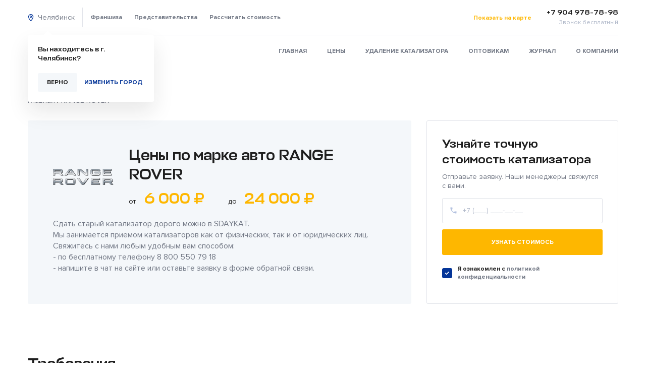

--- FILE ---
content_type: text/html; charset=UTF-8
request_url: https://sdaykat.ru/article/autos/range-rover
body_size: 14519
content:
<!doctype html>
<html lang="ru-RU">

<head>
  <meta charset="UTF-8">
  <meta name="viewport" content="width=device-width; initial-scale=1.0; maximum-scale=1.0;" />

  <title>Стоимость катализатора RANGE ROVER, выкупаем по высокой цене в Челябинске</title>
<meta name="description" content="Стоимость катализатора на автомобили марки RANGE ROVER доходят до 16 000 рублей. Бесплатно удалим катализатор и выкупим сырье в Челябинске." />
<meta name="robots" content="index, follow" />
<meta name="googlebot" content="index, follow, max-snippet:-1, max-image-preview:large, max-video-preview:-1" />
<meta name="bingbot" content="index, follow, max-snippet:-1, max-image-preview:large, max-video-preview:-1" />
<link rel="canonical" href="https://sdaykat.ru/article/autos/range-rover" />
<meta name="author" content="Иванов Иван">
<meta property="og:url" content="https://sdaykat.ru/article/autos/range-rover/" />
<meta property="og:site_name" content="Sdaykat" />
<meta property="og:locale" content="ru_RU" />
<meta property="og:type" content="article" />
<meta property="og:title" content="Стоимость катализатора RANGE ROVER, выкупаем по высокой цене в Челябинске" />
<meta property="og:description" content="Стоимость катализатора на автомобили марки RANGE ROVER доходят до 16 000 рублей. Бесплатно удалим катализатор и выкупим сырье в Челябинске." />
<meta property="og:image" content="https://sdaykat.ru/wp-content/uploads/rendzh-rover.png" />
<meta property="og:image:secure_url" content="https://sdaykat.ru/wp-content/uploads/rendzh-rover.png" />
<meta property="og:image:width" content="324" />
<meta property="og:image:height" content="88" />
<meta name="twitter:card" content="summary" />
<meta name="twitter:title" content="Стоимость катализатора RANGE ROVER, выкупаем по высокой цене в Челябинске" />
<meta name="twitter:description" content="Стоимость катализатора на автомобили марки RANGE ROVER доходят до 16 000 рублей. Бесплатно удалим катализатор и выкупим сырье в Челябинске." />
<meta name="twitter:image" content="https://sdaykat.ru/wp-content/uploads/rendzh-rover.png" />
<link rel='dns-prefetch' href='//stackpath.bootstrapcdn.com' />
<link rel='dns-prefetch' href='//s.w.org' />
<link rel="alternate" type="application/rss+xml" title="Sdaykat &raquo; Лента" href="https://sdaykat.ru/feed" />
<link rel="alternate" type="application/rss+xml" title="Sdaykat &raquo; Лента комментариев" href="https://sdaykat.ru/comments/feed" />
        <script type="application/ld+json">
            {"@context":"https:\/\/schema.org","@type":"Organization","name":"Sdaykat","url":"https:\/\/sdaykat.ru","logo":"https:\/\/sdaykat.ru\/wp-content\/uploads\/placeholder-dlya-socz-setej.jpg","contactPoint":[{"@type":"ContactPoint","telephone":"8 800 550 79 40","contactType":"customer support"}]}        </script>
        		<script>
			window._wpemojiSettings = {"baseUrl":"https:\/\/s.w.org\/images\/core\/emoji\/13.1.0\/72x72\/","ext":".png","svgUrl":"https:\/\/s.w.org\/images\/core\/emoji\/13.1.0\/svg\/","svgExt":".svg","source":{"concatemoji":"https:\/\/sdaykat.ru\/wp-includes\/js\/wp-emoji-release.min.js?ver=aaf1e27747c66c6268e5e7b9e94af04e"}};
			!function(e,a,t){var n,r,o,i=a.createElement("canvas"),p=i.getContext&&i.getContext("2d");function s(e,t){var a=String.fromCharCode;p.clearRect(0,0,i.width,i.height),p.fillText(a.apply(this,e),0,0);e=i.toDataURL();return p.clearRect(0,0,i.width,i.height),p.fillText(a.apply(this,t),0,0),e===i.toDataURL()}function c(e){var t=a.createElement("script");t.src=e,t.defer=t.type="text/javascript",a.getElementsByTagName("head")[0].appendChild(t)}for(o=Array("flag","emoji"),t.supports={everything:!0,everythingExceptFlag:!0},r=0;r<o.length;r++)t.supports[o[r]]=function(e){if(!p||!p.fillText)return!1;switch(p.textBaseline="top",p.font="600 32px Arial",e){case"flag":return s([127987,65039,8205,9895,65039],[127987,65039,8203,9895,65039])?!1:!s([55356,56826,55356,56819],[55356,56826,8203,55356,56819])&&!s([55356,57332,56128,56423,56128,56418,56128,56421,56128,56430,56128,56423,56128,56447],[55356,57332,8203,56128,56423,8203,56128,56418,8203,56128,56421,8203,56128,56430,8203,56128,56423,8203,56128,56447]);case"emoji":return!s([10084,65039,8205,55357,56613],[10084,65039,8203,55357,56613])}return!1}(o[r]),t.supports.everything=t.supports.everything&&t.supports[o[r]],"flag"!==o[r]&&(t.supports.everythingExceptFlag=t.supports.everythingExceptFlag&&t.supports[o[r]]);t.supports.everythingExceptFlag=t.supports.everythingExceptFlag&&!t.supports.flag,t.DOMReady=!1,t.readyCallback=function(){t.DOMReady=!0},t.supports.everything||(n=function(){t.readyCallback()},a.addEventListener?(a.addEventListener("DOMContentLoaded",n,!1),e.addEventListener("load",n,!1)):(e.attachEvent("onload",n),a.attachEvent("onreadystatechange",function(){"complete"===a.readyState&&t.readyCallback()})),(n=t.source||{}).concatemoji?c(n.concatemoji):n.wpemoji&&n.twemoji&&(c(n.twemoji),c(n.wpemoji)))}(window,document,window._wpemojiSettings);
		</script>
		<style>
img.wp-smiley,
img.emoji {
	display: inline !important;
	border: none !important;
	box-shadow: none !important;
	height: 1em !important;
	width: 1em !important;
	margin: 0 .07em !important;
	vertical-align: -0.1em !important;
	background: none !important;
	padding: 0 !important;
}
</style>
	<link rel='stylesheet' id='wp-block-library-css'  href='https://sdaykat.ru/wp-includes/css/dist/block-library/style.min.css?ver=aaf1e27747c66c6268e5e7b9e94af04e' media='all' />
<link rel='stylesheet' id='bootstrap-grid-css'  href='https://sdaykat.ru/wp-content/themes/sdaykat/assets/libs/bootstrap-grid/bootstrap-grid.min.css?ver=1.0.0.151323225' media='all' />
<link rel='stylesheet' id='magnific-popup-css'  href='https://sdaykat.ru/wp-content/themes/sdaykat/assets/libs/magnific-popup/magnific-popup.css?ver=1.0.0.151323225' media='all' />
<link rel='stylesheet' id='jquery.scrollbar-css'  href='https://sdaykat.ru/wp-content/themes/sdaykat/assets/libs/scrollbar/jquery.scrollbar.css?ver=1.0.0.151323225' media='all' />
<link rel='stylesheet' id='main-css'  href='https://sdaykat.ru/wp-content/themes/sdaykat/assets/css/main.css?ver=1769104945' media='all' />
<link rel='stylesheet' id='font-awesome-css'  href='https://stackpath.bootstrapcdn.com/font-awesome/4.7.0/css/font-awesome.min.css?ver=1.0.0.151323225' media='all' />
<link rel='stylesheet' id='custom-style-css'  href='https://sdaykat.ru/wp-content/themes/sdaykat/assets/css/custom-style.css?ver=1769104945' media='all' />
<script src='https://sdaykat.ru/wp-includes/js/jquery/jquery.min.js?ver=3.6.0' id='jquery-core-js'></script>
<script src='https://sdaykat.ru/wp-includes/js/jquery/jquery-migrate.min.js?ver=3.3.2' id='jquery-migrate-js'></script>
<link rel="https://api.w.org/" href="https://sdaykat.ru/wp-json/" /><link rel="alternate" type="application/json" href="https://sdaykat.ru/wp-json/wp/v2/autos/569" /><link rel="EditURI" type="application/rsd+xml" title="RSD" href="https://sdaykat.ru/xmlrpc.php?rsd" />
<link rel="wlwmanifest" type="application/wlwmanifest+xml" href="https://sdaykat.ru/wp-includes/wlwmanifest.xml" /> 

<link rel='shortlink' href='https://sdaykat.ru/?p=569' />
<link rel="alternate" type="application/json+oembed" href="https://sdaykat.ru/wp-json/oembed/1.0/embed?url=https%3A%2F%2Fsdaykat.ru%2Farticle%2Fautos%2Frange-rover" />
<link rel="alternate" type="text/xml+oembed" href="https://sdaykat.ru/wp-json/oembed/1.0/embed?url=https%3A%2F%2Fsdaykat.ru%2Farticle%2Fautos%2Frange-rover&#038;format=xml" />
<link rel="apple-touch-icon" sizes="180x180" href="/wp-content/uploads/fbrfg/apple-touch-icon.png">
<link rel="icon" type="image/png" sizes="32x32" href="/wp-content/uploads/fbrfg/favicon-32x32.png">
<link rel="icon" type="image/png" sizes="16x16" href="/wp-content/uploads/fbrfg/favicon-16x16.png">
<link rel="manifest" href="/wp-content/uploads/fbrfg/site.webmanifest">
<link rel="mask-icon" href="/wp-content/uploads/fbrfg/safari-pinned-tab.svg" color="#5bbad5">
<link rel="shortcut icon" href="/wp-content/uploads/fbrfg/favicon.ico">
<meta name="msapplication-TileColor" content="#ffffff">
<meta name="msapplication-config" content="/wp-content/uploads/fbrfg/browserconfig.xml">
<meta name="theme-color" content="#ffffff">  <meta name="yandex-verification" content="66f1a66e51acd992" />
  <script>

    window.templateUrl = "https://sdaykat.ru/wp-content/themes/sdaykat";

    window.ajaxUrl = "https://sdaykat.ru/wp-admin/admin-ajax.php";

    window.curs = '{"metall":[{"name":"PT","today":2840.7588424437295,"yesterday":3157.971704180064},{"name":"PD","today":2832.150482315112,"yesterday":3308.830225080386},{"name":"RH","today":28264.11575562701,"yesterday":35200.32154340836}],"currency":[{"name":"USD","today":89.24,"yesterday":"104.26"}]}';

    try {
        window.curs = JSON.parse(window.curs);
    } catch (error) {
        console.error('Не удалось спарсить курсы');
    }

</script>  <!--Google analytics-->
<script>
	(function(i, s, o, g, r, a, m) {
		i['GoogleAnalyticsObject'] = r;
		i[r] = i[r] || function() {
			(i[r].q = i[r].q || []).push(arguments)
		}, i[r].l = 1 * new Date();
		a = s.createElement(o),
			m = s.getElementsByTagName(o)[0];
		a.async = 1;
		a.src = g;
		m.parentNode.insertBefore(a, m)
	})(window, document, 'script', '//www.google-analytics.com/analytics.js', 'ga');

	ga('create', 'UA-144101567-1', 'auto'); //ТУТ МЕНЯТЬ НОМЕР НА СВОЙ
	ga('require', 'displayfeatures');
	ga('send', 'pageview');

	/* Accurate bounce rate by time */
	if (!document.referrer ||
		document.referrer.split('/')[2].indexOf(location.hostname) != 0)
		setTimeout(function() {
			ga('send', 'event', 'Новый посетитель', location.pathname);
		}, 15000);
</script>

<!--Google analytics-->
<!-- Facebook Pixel Code -->
<script>
  !function(f,b,e,v,n,t,s)
  {if(f.fbq)return;n=f.fbq=function(){n.callMethod?
  n.callMethod.apply(n,arguments):n.queue.push(arguments)};
  if(!f._fbq)f._fbq=n;n.push=n;n.loaded=!0;n.version='2.0';
  n.queue=[];t=b.createElement(e);t.async=!0;
  t.src=v;s=b.getElementsByTagName(e)[0];
  s.parentNode.insertBefore(t,s)}(window, document,'script',
  'https://connect.facebook.net/en_US/fbevents.js');
  fbq('init', '1066915930378178');
  fbq('track', 'PageView');
</script>
<noscript><img height="1" width="1" style="display:none"
  src="https://www.facebook.com/tr?id=1066915930378178&ev=PageView&noscript=1"
/></noscript>
<!-- End Facebook Pixel Code -->

<script type="text/javascript">
	! function() {
		var t = document.createElement("script");
		t.type = "text/javascript", t.async = !0, t.src = "https://vk.com/js/api/openapi.js?160", t.onload = function() {
			VK.Retargeting.Init("VK-RTRG-334561-YlaM"), VK.Retargeting.Hit()
		}, document.head.appendChild(t)
	}();
</script><noscript><img src="https://vk.com/rtrg?p=VK-RTRG-334561-YlaM" style="position:fixed; left:-999px;" alt="" /></noscript>
<!-- Yandex.Metrika counter -->
<script type="text/javascript">
	(function(m, e, t, r, i, k, a) {
		m[i] = m[i] || function() {
			(m[i].a = m[i].a || []).push(arguments)
		};
		m[i].l = 1 * new Date();
		k = e.createElement(t), a = e.getElementsByTagName(t)[0], k.async = 1, k.src = r, a.parentNode.insertBefore(k, a)
	})
	(window, document, "script", "https://mc.yandex.ru/metrika/tag.js", "ym");

	ym(52312843, "init", {
		clickmap: true,
		trackLinks: true,
		accurateTrackBounce: true,
		webvisor: true
	});
</script>
<noscript>
	<div><img src="https://mc.yandex.ru/watch/52312843" style="position:absolute; left:-9999px;" alt="" /></div>
</noscript>
<!-- /Yandex.Metrika counter -->

<!-- Facebook Pixel Code -->
<script>
!function(f,b,e,v,n,t,s)
{if(f.fbq)return;n=f.fbq=function(){n.callMethod?
n.callMethod.apply(n,arguments):n.queue.push(arguments)};
if(!f._fbq)f._fbq=n;n.push=n;n.loaded=!0;n.version='2.0';
n.queue=[];t=b.createElement(e);t.async=!0;
t.src=v;s=b.getElementsByTagName(e)[0];
s.parentNode.insertBefore(t,s)}(window, document,'script',
'https://connect.facebook.net/en_US/fbevents.js');
fbq('init', '439602543853441');
fbq('track', 'PageView');
</script>
<noscript><img height="1" width="1" style="display:none"
src="https://www.facebook.com/tr?id=439602543853441&ev=PageView&noscript=1"
/></noscript>
<!-- End Facebook Pixel Code -->

<script type="text/javascript">!function(){var t=document.createElement("script");t.type="text/javascript",t.async=!0,t.src="https://vk.com/js/api/openapi.js?168",t.onload=function(){VK.Retargeting.Init("VK-RTRG-740063-3VXYW"),VK.Retargeting.Hit()},document.head.appendChild(t)}();</script><noscript><img src="https://vk.com/rtrg?p=VK-RTRG-740063-3VXYW" style="position:fixed; left:-999px;" alt=""/></noscript>

<!-- Rating Mail.ru counter -->
<script type="text/javascript">
var _tmr = window._tmr || (window._tmr = []);
_tmr.push({id: "3205533", type: "pageView", start: (new Date()).getTime(), pid: "USER_ID"});
(function (d, w, id) {
  if (d.getElementById(id)) return;
  var ts = d.createElement("script"); ts.type = "text/javascript"; ts.async = true; ts.id = id;
  ts.src = "https://top-fwz1.mail.ru/js/code.js";
  var f = function () {var s = d.getElementsByTagName("script")[0]; s.parentNode.insertBefore(ts, s);};
  if (w.opera == "[object Opera]") { d.addEventListener("DOMContentLoaded", f, false); } else { f(); }
})(document, window, "topmailru-code");
</script><noscript><div>
<img src="https://top-fwz1.mail.ru/counter?id=3205533;js=na" style="border:0;position:absolute;left:-9999px;" alt="Top.Mail.Ru" />
</div></noscript>
<!-- //Rating Mail.ru counter -->

<!-- Rating@Mail.ru counter dynamic remarketing appendix -->
<script type="text/javascript">
var _tmr = _tmr || [];
_tmr.push({
    type: 'itemView',
    productid: 'VALUE',
    pagetype: 'VALUE',
    list: 'VALUE',
    totalvalue: 'VALUE'
});
</script>
<!-- // Rating@Mail.ru counter dynamic remarketing appendix -->

<!-- Facebook Pixel Code -->
<script>
!function(f,b,e,v,n,t,s)
{if(f.fbq)return;n=f.fbq=function(){n.callMethod?
n.callMethod.apply(n,arguments):n.queue.push(arguments)};
if(!f._fbq)f._fbq=n;n.push=n;n.loaded=!0;n.version='2.0';
n.queue=[];t=b.createElement(e);t.async=!0;
t.src=v;s=b.getElementsByTagName(e)[0];
s.parentNode.insertBefore(t,s)}(window, document,'script',
'https://connect.facebook.net/en_US/fbevents.js');
fbq('init', '1129527030864838');
fbq('track', 'PageView');
</script>
<noscript><img height="1" width="1" style="display:none"
src="https://www.facebook.com/tr?id=1129527030864838&ev=PageView&noscript=1"
/></noscript>
<!-- End Facebook Pixel Code -->

<script type="text/javascript">!function(){var t=document.createElement("script");t.type="text/javascript",t.async=!0,t.src='https://vk.com/js/api/openapi.js?169',t.onload=function(){VK.Retargeting.Init("VK-RTRG-1269906-4dlhH"),VK.Retargeting.Hit()},document.head.appendChild(t)}();</script><noscript><img src="https://vk.com/rtrg?p=VK-RTRG-1269906-4dlhH" style="position:fixed; left:-999px;" alt=""/></noscript>
</head>

<body class="autos-template-default single single-autos postid-569">
  
  <!-- roistat -->
<script>
(function(w, d, s, h, id) {
    w.roistatProjectId = id; w.roistatHost = h;
    var p = d.location.protocol == "https:" ? "https://" : "http://";
    var u = /^.*roistat_visit=[^;]+(.*)?$/.test(d.cookie) ? "/dist/module.js" : "/api/site/1.0/"+id+"/init?referrer="+encodeURIComponent(d.location.href);
    var js = d.createElement(s); js.charset="UTF-8"; js.async = 1; js.src = p+h+u; var js2 = d.getElementsByTagName(s)[0]; js2.parentNode.insertBefore(js, js2);
})(window, document, 'script', 'cloud.roistat.com', 'a7e8a2504661a13cbdadafff1068c7cc');
</script>
<!-- roistat -->

<!-- BEGIN JIVOSITE INTEGRATION WITH ROISTAT -->
<script>
(function(w, d, s, h) {
    w.roistatWithJivoSiteIntegrationWebHook = 'https://cloud.roistat.com/integration/webhook?key=d916919754b60148ee8b4b356d5e951e';
    var p = d.location.protocol == "https:" ? "https://" : "http://";
    var u = "/static/marketplace/JivoSite/script.js";
    var js = d.createElement(s); js.async = 1; js.src = p+h+u; var js2 = d.getElementsByTagName(s)[0]; js2.parentNode.insertBefore(js, js2);
    })(window, document, 'script', 'cloud.roistat.com');
</script>
<!-- END JIVOSITE INTEGRATION WITH ROISTAT -->

<script src="//code-ya.jivosite.com/widget/rKNuCVpQr7" async></script>

  <!-- Preloader -->
  <div id="dr-preloader">
    <div class="dr-preloader">
      <div class="dr-preloader-child dr-preloader-double-bounce-1"></div>
      <div class="dr-preloader-child dr-preloader-double-bounce-2"></div>
    </div>
  </div>
  <!-- Preloader end-->

    <header id="header" class="header header-light">
    <div class="header-body">
      <div class="container">
        <div class="header-top">
          <!-- mobile content -->
          <div class="header-burger__wrapper" id="header-burger">
            <div class="header-burger">
              <span></span>
              <span></span>
              <span></span>
            </div>
          </div>
          <a href="/" class="header-mob__logo">
            <img src="https://sdaykat.ru/wp-content/uploads/2021/01/logo-light.svg" class="logo-light" alt="logo-light" />
            <img src="https://sdaykat.ru/wp-content/uploads/2021/01/logo-dark.svg" class="logo-dark" alt="logo-dark" />
          </a>
          <!-- mobile content end-->

          <div class="header-top__nav">
            <div class="header-top__location">
              <div class="header-top__location-link">
                Челябинск              </div>
              <div class="location-popup">
                <div class="location-popup__body">
                  <div class="location-popup__title">Вы находитесь в г.
                    Челябинск?
                  </div>
                  <span class="location-popup__btn closeLocationPopup gray2-btn">Верно</span>
                  <a href="#popup-cities" class="location-popup__search-city popup closeLocationPopup">Изменить
                    город</a>
                </div>
              </div>
            </div>
            <div class="header-top__menu">
              <!--

              https://sdaykat.ru/wp-content/themes            
             -->
              <ul id="menu-v-shapke-sleva" class="header-top__menu-list"><li id="menu-item-36" class="menu-item menu-item-type-post_type menu-item-object-page menu-item-36 header-top__menu-item"><a href="https://sdaykat.ru/franchaising" class="header-top__menu-link ">Франшиза</a></li>
<li id="menu-item-35" class="menu-item menu-item-type-post_type menu-item-object-page menu-item-35 header-top__menu-item"><a href="https://sdaykat.ru/representative" class="header-top__menu-link ">Представительства</a></li>
<li id="menu-item-1928" class="menu-item menu-item-type-post_type menu-item-object-page menu-item-1928 header-top__menu-item"><a href="https://sdaykat.ru/quiz" class="header-top__menu-link ">Рассчитать стоимость</a></li>
</ul>            </div>
          </div>
          <div class="header-top__info">
            <div class="header-top__address">
              <div class="header-top__address-text">
                              </div>
              <a href="/representative/#map" class="header-top__address-link">Показать на карте</a>
            </div>
            <div class="header-top__contact">
                              <a href="tel:+7 904 978-78-98" class="header-top__contact-tell">
                  <p>+7 904 978-78-98</p>
                </a>
                            <div class="header-top__contact-text">Звонок бесплатный</div>
            </div>
            <!-- <div class="header-top__cabinet">
              <a href="/authorization.php" class="header__cabinet-entry" id="sing-in">Личный кабинет</a>
              <div class="header-authorized" style="display: none">
                <div class="header-authorized__login">+7 999 444 11 01</div>
                <img src="https://sdaykat.ru/wp-content/themes/sdaykat/assets/img/authorized.jpg" alt="" class="header-authorized__logo" />
                <div class="header-authorized__popup">
                  <div class="popup-authorized">
                    <div class="popup-authorized__status-wrapp">
                      <img src="https://sdaykat.ru/wp-content/themes/sdaykat/assets/img/icons/status-icon.svg" alt="" class="popup-authorized__status-logo" />
                      <div class="popup-authorized__status-content">
                        <div class="popup-authorized__status">Серебрянный</div>
                        <div class="popup-authorized__status-text">Ваш статус</div>
                      </div>
                    </div>
                    <ul class="popup-authorized__menu">
                      <li class="popup-authorized__menu-item">
                        <a href="/profile.php#profile-tab" class="popup-authorized__menu-link open-profile-js" data-tab-profile="profile-tab">Профиль</a>
                      </li>
                      <li class="popup-authorized__menu-item">
                        <a href="/profile.php#transactions-tab" class="popup-authorized__menu-link open-profile-js" data-tab-profile="transactions-tab">Сделки</a>
                      </li>
                      <li class="popup-authorized__menu-item">
                        <a href="/profile.php#analitic-tab" class="popup-authorized__menu-link open-profile-js" data-tab-profile="analitic-tab">Аналитика</a>
                      </li>
                    </ul>
                    <div class="popup-authorized__btn btn gray2-btn  popup-btn" id="log-out">Выйти</div>
                  </div>
                </div>
              </div>
            </div> -->
          </div>
        </div>
        <div class="header-bottom">
          <a href="/" class="header-bottom__logo">
            <img src="https://sdaykat.ru/wp-content/uploads/2021/01/logo-light.svg" class="logo-light" alt="logo-light" />
            <img src="https://sdaykat.ru/wp-content/uploads/2021/01/logo-dark.svg" class="logo-dark" alt="logo-dark" />
          </a>
          <div class="header-bottom__menu">
            <ul id="menu-%d0%b2-%d1%88%d0%b0%d0%bf%d0%ba%d0%b5-%d1%81%d0%bf%d1%80%d0%b0%d0%b2%d0%b0" class="header-bottom__menu-list"><li id="menu-item-48" class="menu-item menu-item-type-post_type menu-item-object-page menu-item-home menu-item-48 header-bottom__menu-item"><a href="https://sdaykat.ru/" class="header-bottom__menu-link ">Главная</a></li>
<li id="menu-item-50" class="menu-item menu-item-type-post_type menu-item-object-page menu-item-50 header-bottom__menu-item"><a href="https://sdaykat.ru/prices" class="header-bottom__menu-link ">Цены</a></li>
<li id="menu-item-49" class="menu-item menu-item-type-post_type menu-item-object-page menu-item-49 header-bottom__menu-item"><a href="https://sdaykat.ru/remove-cat" class="header-bottom__menu-link ">Удаление катализатора</a></li>
<li id="menu-item-52" class="menu-item menu-item-type-post_type menu-item-object-page menu-item-52 header-bottom__menu-item"><a href="https://sdaykat.ru/opt" class="header-bottom__menu-link ">Оптовикам</a></li>
<li id="menu-item-51" class="menu-item menu-item-type-post_type menu-item-object-page menu-item-51 header-bottom__menu-item"><a href="https://sdaykat.ru/articles" class="header-bottom__menu-link ">Журнал</a></li>
<li id="menu-item-53" class="menu-item menu-item-type-post_type menu-item-object-page menu-item-53 header-bottom__menu-item"><a href="https://sdaykat.ru/about" class="header-bottom__menu-link ">О компании</a></li>
</ul>
          </div>
        </div>
      </div>

      <div id="mobMenu" class="header-mob__body">
        <div class="header-mob__head">
          <div class="header-mob__location">
            <a href="#popup-cities" class="header-mob__location-link popup">
              Челябинск            </a>
            <div class="header-mob__location-street">
                          </div>
          </div>
          <button class="header-mob__body-close close-mob-menu-js"></button>
        </div>

        <ul id="menu-v-burgere-mobilnoe" class="header-mob__menu"><li id="menu-item-66" class="menu-item menu-item-type-post_type menu-item-object-page menu-item-home menu-item-66 header-mob__menu-item"><a href="https://sdaykat.ru/" class="header-mob__menu-link close-mob-menu-js ">Главная</a></li>
<li id="menu-item-67" class="menu-item menu-item-type-post_type menu-item-object-page menu-item-67 header-mob__menu-item"><a href="https://sdaykat.ru/prices" class="header-mob__menu-link close-mob-menu-js ">Цены</a></li>
<li id="menu-item-1929" class="menu-item menu-item-type-post_type menu-item-object-page menu-item-1929 header-mob__menu-item"><a href="https://sdaykat.ru/quiz" class="header-mob__menu-link close-mob-menu-js ">Рассчитать стоимость</a></li>
<li id="menu-item-68" class="menu-item menu-item-type-post_type menu-item-object-page menu-item-68 header-mob__menu-item"><a href="https://sdaykat.ru/remove-cat" class="header-mob__menu-link close-mob-menu-js ">Удаление катализатора</a></li>
<li id="menu-item-69" class="menu-item menu-item-type-post_type menu-item-object-page menu-item-69 header-mob__menu-item"><a href="https://sdaykat.ru/opt" class="header-mob__menu-link close-mob-menu-js ">Оптовикам</a></li>
<li id="menu-item-70" class="menu-item menu-item-type-post_type menu-item-object-page menu-item-70 header-mob__menu-item"><a href="https://sdaykat.ru/articles" class="header-mob__menu-link close-mob-menu-js ">Журнал</a></li>
<li id="menu-item-71" class="menu-item menu-item-type-post_type menu-item-object-page menu-item-71 header-mob__menu-item"><a href="https://sdaykat.ru/about" class="header-mob__menu-link close-mob-menu-js ">О компании</a></li>
<li id="menu-item-72" class="menu-item menu-item-type-post_type menu-item-object-page menu-item-72 header-mob__menu-item"><a href="https://sdaykat.ru/franchaising" class="header-mob__menu-link close-mob-menu-js ">Франшиза</a></li>
<li id="menu-item-73" class="menu-item menu-item-type-post_type menu-item-object-page menu-item-73 header-mob__menu-item"><a href="https://sdaykat.ru/representative" class="header-mob__menu-link close-mob-menu-js ">Представительства</a></li>
</ul>

                <div class="quotes">
          <div class="tab-wrapper">
            <div class="quotes__head">
              <div class="profile-block__head-title">Котировки</div>
              <div class="quotes__tabs">
                <div class="quotes__tab tab active" data-tab="RUB">RUB</div>
                <div class="quotes__tab tab" data-tab="USD">USD</div>
              </div>
            </div>
            <div class="quotes__content tab-content" data-tab="RUB">
              <ul class="quotes-items">
                                  <li class="quotes-item">
                    <div class="curs-metal__valuta">PT<span class="curs-metal__valuta_down"></span>
                    </div>
                    <div class="curs-metal__price">
                      2 840,76 ₽/г
                    </div>
                  </li>
                                  <li class="quotes-item">
                    <div class="curs-metal__valuta">PD<span class="curs-metal__valuta_down"></span>
                    </div>
                    <div class="curs-metal__price">
                      2 832,15 ₽/г
                    </div>
                  </li>
                                  <li class="quotes-item">
                    <div class="curs-metal__valuta">RH<span class="curs-metal__valuta_down"></span>
                    </div>
                    <div class="curs-metal__price">
                      28 264,12 ₽/г
                    </div>
                  </li>
                              </ul>
              <ul class="quotes-items">
                                  <li class="quotes-item">
                    <div class="curs-metal__valuta">USD<span class="curs-metal__valuta_down"></span>
                    </div>
                    <div class="curs-metal__price">
                      89,24 ₽
                    </div>
                  </li>
                              </ul>
            </div>
            <div class="quotes__content tab-content" data-tab="USD" style="display: none">
              <ul class="quotes-items">
                                  <li class="quotes-item">
                    <div class="curs-metal__valuta">PT<span class="curs-metal__valuta_down"></span>
                    </div>
                    <div class="curs-metal__price">
                      31,83 $/г
                    </div>
                  </li>
                                  <li class="quotes-item">
                    <div class="curs-metal__valuta">PD<span class="curs-metal__valuta_down"></span>
                    </div>
                    <div class="curs-metal__price">
                      31,74 $/г
                    </div>
                  </li>
                                  <li class="quotes-item">
                    <div class="curs-metal__valuta">RH<span class="curs-metal__valuta_down"></span>
                    </div>
                    <div class="curs-metal__price">
                      316,72 $/г
                    </div>
                  </li>
                              </ul>
              <ul class="quotes-items">
                                  <li class="quotes-item">
                    <div class="curs-metal__valuta">USD<span class="curs-metal__valuta_down"></span>
                    </div>
                    <div class="curs-metal__price">
                      89,24 ₽
                    </div>
                  </li>
                              </ul>
            </div>
          </div>
        </div>
      </div>
    </div>
  </header>
<div class="price-ofauto-page header-top__indent">

  <div class="breadcrumbs">
    <div class="container">
      <!-- Breadcrumb NavXT 6.6.0 -->
<span property="itemListElement" typeof="ListItem"><a property="item" typeof="WebPage" title="Главная страница" href="https://sdaykat.ru" class="home nuxt-link-active breadcrumbs__link t-control" ><span property="name">Главная</span></a><meta property="position" content="1"></span> / <span property="itemListElement" typeof="ListItem"><span property="name" class="post post-autos current-item nuxt-link-active breadcrumbs__link t-control">RANGE ROVER</span><meta property="url" content="https://sdaykat.ru/article/autos/range-rover"><meta property="position" content="2"></span>    </div>
  </div>

  <section class="price-ofauto section-wrapper pt-0">
    <div class="container container--desc">
      <div class="price-ofauto__body">
        <div class="price-ofauto__content">
          <div class="price-ofauto__head">
            <div class="price-ofauto__logo">
              <img src="https://sdaykat.ru/wp-content/uploads/rendzh-rover.png" alt="RANGE ROVER" />
            </div>
            <div class="price-ofauto__title-wrapp">
              <h1 class="price-ofauto__title primary-title">Цены по марке авто
                RANGE ROVER              </h1>
                                          <div class="price-ofauto__range price__range">от<span>
                  6 000 ₽
                </span>до <span>
                  24 000 ₽
                </span></div>
            </div>
          </div>
          <div class="price-ofauto__text">
                        <p>
              Сдать старый катализатор дорого можно в <a href="http://Sdaykat.ru">SDAYKAT</a>.<br>
              Мы занимается приемом катализаторов как от физических, так и от юридических лиц.<br>
              Свяжитесь с нами любым удобным вам способом:<br>
              - по бесплатному телефону <a href="tel:8 800 550 79 18">8 800 550 79 18</a><br>
              - напишите в чат на сайте или оставьте заявку в форме обратной связи.
            </p>
                      </div>
        </div>
        <form class="price-ofauto__form main-form main-form__light" action="#">
          <input type="hidden" name="utm_source" value="" /><input type="hidden" name="utm_medium" value="" /><input type="hidden" name="utm_campaign" value="" /><input type="hidden" name="utm_term" value="" /><input type="hidden" name="utm_content" value="" /><input type="hidden" name="url" value="https://sdaykat.ru/article/autos/range-rover" /><input value="9d638b4cf75c8c70410d20775b3fb459" type="hidden" name="csrf" />          <h3 class="price-ofauto__form-title h3">Узнайте точную стоимость катализатора</h3>
          <div class="price-ofauto__form-text">Отправьте заявку. Наши менеджеры свяжутся с вами.</div>
          <div class="main-form__wrapper">
            <label class="main-form__label main-form__label_phone">
              <span class="main-form__label-error">некорректный номер</span>
              <input class="main-form__phone mask-phone" type="tel" name="phone" placeholder="+7 (___) ___-__-__" />
            </label>
            <div class="main-form__btn">
              <button type="submit" id="action-btn" data-target="#popup-thank-specialist"
                class="main-form__submit primary-btn btn btn_hover">Узнать стоимось</button>
            </div>
          </div>
          <label class="main-form__policy">
            <input type="checkbox" checked="" class="main-form__checkbox" />
            <span class="main-form__checkbox-box"></span>
            <span class="main-form__text small-text"> Я ознакомлен c <a href="https://sdaykat.ru/confidencial"
                target="_blank">политикой
                конфиденциальности</a></span>
          </label>
        </form>
      </div>
    </div>
  </section>

  <section class="requirement section-wrapper">
  <div class="container">
    <div class="requirement-body">
      <h2 class="requirement-title primary-title">
        Требования<br />
к принимаемому сырью      </h2>
      <div class="requirement-list">
                        <div href="#" class="requirement-item">
          <img src="https://sdaykat.ru/wp-content/uploads/requirement-1-1.svg" alt="" class="requirement-item__icon" />
          <div class="requirement-item__title">Влажность</div>
          <div class="requirement-item__text">Катализаторы не должны быть влажными, допускается естественная влажность 1-2%</div>
        </div>
                <div href="#" class="requirement-item">
          <img src="https://sdaykat.ru/wp-content/uploads/requirement-2.svg" alt="" class="requirement-item__icon" />
          <div class="requirement-item__title">Чистота</div>
          <div class="requirement-item__text">Катализаторы не должны быть загрязнены и обожжены</div>
        </div>
                <div href="#" class="requirement-item">
          <img src="https://sdaykat.ru/wp-content/uploads/requirement-7.svg" alt="" class="requirement-item__icon" />
          <div class="requirement-item__title">Состояние</div>
          <div class="requirement-item__text">-Керамические фильтры принимаются в любом состоянии<br>-Металл принимается в целостном виде</div>
        </div>
                <div href="#" class="requirement-item">
          <img src="https://sdaykat.ru/wp-content/uploads/requirement-3-1.svg" alt="" class="requirement-item__icon" />
          <div class="requirement-item__title">Не принимаем</div>
          <div class="requirement-item__text">Не принимаем катализаторы от грузовых авто</div>
        </div>
                      </div>
    </div>
  </div>
</section>

  
  <section class="section-wrapper pass-material">
  <div class="container">
    <div class="pass-material__header mb-30">
      <h2 class="h2 title">
        Как сдать<br />
старый катализатор?      </h2>
    </div>
    <div class="row">

      <div class="col-12 col-sm-6 col-xl-4 mb-30">
        <div class="pass-material__item pass-material__item_assessment">
          <img src="https://sdaykat.ru/wp-content/themes/sdaykat/assets/img/pass-assessment.png" alt="#" />
          <h4 class="h4 pass-material__title">Выездная оценка</h4>
          <p class="pass-material__text">
            Наш менеджер приедет в удобное для вас время и место, произведет замеры и выкупит катализатор на месте.          </p>
          <div class="pass-material__btn">
            <a href="#popup-form-manager" class="btn btn_small btn_hover orange-btn popup"> Заказать выезд менеджера
            </a>
          </div>
        </div>
      </div>

      <div class="col-12 col-sm-6 col-xl-4 mb-30">
        <div class="pass-material__item pass-material__item_offices">
          <img src="https://sdaykat.ru/wp-content/themes/sdaykat/assets/img/pass-offices.png" alt="#" />
          <h4 class="h4 pass-material__title">Стационарные офисы</h4>
          <p class="pass-material__text">
            Менеджеры стационарного офиса произведут помол и оценку, после чего выкупят ваш катализатор.
*Обязательно с паспортом          </p>
          <div class="pass-material__btn">
            <a href="#map" class="btn btn_small btn_hover light-blue-btn scrollto">Показать адреса</a>
          </div>
        </div>
      </div>

      <div class="col-12 col-sm-6 col-xl-4 mb-30">
        <div class="pass-material__item pass-material__item_courier">
          <img src="https://sdaykat.ru/wp-content/themes/sdaykat/assets/img/pass-courier.png" alt="#" />
          <h4 class="h4 pass-material__title">Курьерская служба</h4>
          <p class="pass-material__text">
            Отправьте ваш катализатор транспортной службой, мы примем посылку, произведем помол и оценку стоимости, после чего переведем деньги на вашу карту.          </p>
          <div class="pass-material__btn">
            <a href="#popup-form-courier" class="btn btn_small btn_hover blue-btn popup">Вызвать курьера</a>
          </div>
        </div>
      </div>

    </div>

  </div>
</section>
  


  <!-- popup-thank-specialist -->
  <div id="popup-thank-specialist" class="popup-thank-specialist custom-popup mfp-hide">
    <div class="popup-body">
      <div class="popup-primary__title">Спасибо!</div>
      <div class="popup-desc">К вам подъедет наш специалист</div>
      <img src="https://sdaykat.ru/wp-content/themes/sdaykat/assets/img/icons/specialist-icon.svg" alt=""
        class="popup-img__thank-specialist" />
      <div class="popup-thank-specialist-name">Алексей Иванов</div>
      <div class="popup-desc mb-0">Менеджер выездной оценки</div>
    </div>
  </div>
  <!-- popup-thank end-->

  <!-- popup-form manager -->
  <div id="popup-form-manager" class="popup-form-calculator custom-popup mfp-hide">
    <div class="popup-body">
      <h3 class="popup-primary__title">Выездная оценка</h3>

      <div class="popup-desc">Отправьте заявку для выезда менеджера. Специалист выполнит необходимые замеры для расчёта
        точной стоимости катализатора.</div>
      <form class="popup-form main-form main-form__light" action="#">
        <input type="hidden" name="utm_source" value="" /><input type="hidden" name="utm_medium" value="" /><input type="hidden" name="utm_campaign" value="" /><input type="hidden" name="utm_term" value="" /><input type="hidden" name="utm_content" value="" /><input type="hidden" name="url" value="https://sdaykat.ru/article/autos/range-rover" /><input value="9d638b4cf75c8c70410d20775b3fb459" type="hidden" name="csrf" />        <input type="hidden" name="title" value="Выездная оценка оптовиик">
        <div class="main-form__wrapper">
          <label class="main-form__label main-form__label_phone">
            <span class="main-form__label-error">некорректный номер</span>
            <input class="main-form__phone mask-phone" type="tel" name="phone" placeholder="+7 (___) ___-__-__" />
          </label>
          <div class="main-form__btn">
            <button type="submit" data-target="#popup-thank-specialist"
              class="main-form__submit btn btn_hover orange-btn">вызвать
              специалиста</button>
          </div>
        </div>
        <label class="main-form__policy">
          <input type="checkbox" checked="" class="main-form__checkbox" />
          <span class="main-form__checkbox-box"></span>
          <span class="main-form__text small-text"> Я ознакомлен c <a
              href="https://sdaykat.ru/confidencial">политикой
              конфиденциальности</a></span>
        </label>
      </form>
    </div>
  </div>
  <!-- popup-form manager end-->

  <!-- popup-form curyer -->
  <div id="popup-form-courier" class="popup-form-calculator custom-popup mfp-hide">
    <div class="popup-body">
      <h3 class="popup-primary__title">Выезд курьера</h3>

      <div class="popup-desc">Отправьте заявку для выезда курьера. Мы свяжемся с вами для уточнения информации.</div>
      <form class="popup-form main-form main-form__light" action="#">
        <div class="main-form__wrapper">
          <label class="main-form__label main-form__label_phone">
            <span class="main-form__label-error">некорректный номер</span>
            <input class="main-form__phone mask-phone" type="tel" name="phone" placeholder="+7 (___) ___-__-__" />
          </label>
          <div class="main-form__btn">
            <button type="submit" data-target="#popup-thank-curyer"
              class="main-form__submit btn btn_hover blue-btn">вызвать специалиста</button>
          </div>
        </div>
        <label class="main-form__policy">
          <input type="checkbox" checked="" class="main-form__checkbox" />
          <span class="main-form__checkbox-box"></span>
          <span class="main-form__text small-text"> Я ознакомлен c <a
              href="https://sdaykat.ru/confidencial">политикой
              конфиденциальности</a></span>
        </label>
      </form>
    </div>
  </div>
  <!-- popup-form curyer end-->

  <!-- popup-form-calculator -->
  <div id="popup-form-calculator" class="popup-form-calculator custom-popup mfp-hide">
    <div class="popup-body">
      <h3 class="popup-secondery__title">
        Предварительная <br />
        стоимость сырья
      </h3>
      <div class="calculator-form__price">28 000 ₽</div>
      <div class="popup-desc">Отправьте заявку для выезда менеджера. Специалист выполнит необходимые замеры для расчёта
        точной стоимости катализатора.</div>
      <form class="popup-form main-form main-form__light" action="#">
        <input type="hidden" name="utm_source" value="" /><input type="hidden" name="utm_medium" value="" /><input type="hidden" name="utm_campaign" value="" /><input type="hidden" name="utm_term" value="" /><input type="hidden" name="utm_content" value="" /><input type="hidden" name="url" value="https://sdaykat.ru/article/autos/range-rover" /><input value="9d638b4cf75c8c70410d20775b3fb459" type="hidden" name="csrf" />        <div class="main-form__wrapper">
          <label class="main-form__label main-form__label_phone">
            <span class="main-form__label-error">некорректный номер</span>
            <input class="main-form__phone mask-phone" type="tel" name="phone" placeholder="+7 (___) ___-__-__" />
          </label>
          <div class="main-form__btn">
            <button type="submit" data-target="#popup-thank-specialist"
              class="main-form__submit btn btn_hover orange-btn">вызвать
              специалиста</button>
          </div>
        </div>
        <label class="main-form__policy">
          <input type="checkbox" checked="" class="main-form__checkbox" />
          <span class="main-form__checkbox-box"></span>
          <span class="main-form__text small-text"> Я ознакомлен c <a
              href="https://sdaykat.ru/confidencial">политикой
              конфиденциальности</a></span>
        </label>
      </form>
      <div class="calculator-form__tell-label">Или свяжитесь с нами по номеру</div>
      <a href="tel:+7 904 978-78-98" class="calculator-form__tell">
        +7 904 978-78-98      </a>
    </div>
  </div>
  <!-- popup-form-calculator end-->

  <!-- popup-thank-specialist -->
  <div id="popup-thank-specialist" class="popup-thank-specialist custom-popup mfp-hide">
    <div class="popup-body">
      <div class="popup-primary__title">Спасибо!</div>
      <div class="popup-desc">К вам подъедет наш специалист</div>
      <img src="https://sdaykat.ru/wp-content/themes/sdaykat/assets/img/icons/specialist-icon.svg" alt=""
        class="popup-img__thank-specialist" />
      <div class="popup-thank-specialist-name">Алексей Иванов</div>
      <div class="popup-desc mb-0">Менеджер выездной оценки</div>
    </div>
  </div>
  <!-- popup-thank end-->

  <!-- popup-form manager -->
  <div id="popup-form-manager" class="popup-form-calculator custom-popup mfp-hide">
    <div class="popup-body">
      <h3 class="popup-primary__title">Выездная оценка</h3>

      <div class="popup-desc">Отправьте заявку для выезда менеджера. Специалист выполнит необходимые замеры для расчёта
        точной стоимости катализатора.</div>
      <form class="popup-form main-form main-form__light" action="#">
        <input type="hidden" name="utm_source" value="" /><input type="hidden" name="utm_medium" value="" /><input type="hidden" name="utm_campaign" value="" /><input type="hidden" name="utm_term" value="" /><input type="hidden" name="utm_content" value="" /><input type="hidden" name="url" value="https://sdaykat.ru/article/autos/range-rover" /><input value="9d638b4cf75c8c70410d20775b3fb459" type="hidden" name="csrf" />        <input type="hidden" name="title" value="Выездная оценка оптовики">
        <div class="main-form__wrapper">
          <label class="main-form__label main-form__label_phone">
            <span class="main-form__label-error">некорректный номер</span>
            <input class="main-form__phone mask-phone" type="tel" name="phone" placeholder="+7 (___) ___-__-__" />
          </label>
          <div class="main-form__btn">
            <button type="submit" data-target="#popup-thank-specialist"
              class="main-form__submit btn btn_hover orange-btn">вызвать специалиста</button>
          </div>
        </div>
        <label class="main-form__policy">
          <input type="checkbox" checked="" class="main-form__checkbox" />
          <span class="main-form__checkbox-box"></span>
          <span class="main-form__text small-text"> Я ознакомлен c <a
              href="https://sdaykat.ru/confidencial">политикой
              конфиденциальности</a></span>
        </label>
      </form>
    </div>
  </div>
  <!-- popup-form manager end-->

</div>


<footer class="footer">
  <div class="container">
    <div class="footer-body">
              <a href="tel:+7 904 978-78-98" class="footer-tell--mob">+7 904 978-78-98</a>
            <div class="footer-tell__text--mob">Звонок бесплатный</div>
      <div class="footer-item footer-contacts">
                  <a href="tel:+7 904 978-78-98" class="footer-tell">+7 904 978-78-98</a>
                <div class="footer-tell__text">Звонок бесплатный</div>
        <a target="_blank" rel="noopener" href="https://sdaykat.ru/privacy" class="footer-privacy ">Пользовательское соглашение</a>
<a target="_blank" rel="noopener" href="https://sdaykat.ru/confidencial" class="footer-privacy ">Политика конфиденциальности</a>
        <ul class="footer-social__list">
                      <li class="footer-social__item">
              <a href="https://vk.com/sdaykat" class="footer-social__link social__vk" target="_blank">
                <svg xmlns="http://www.w3.org/2000/svg" id="vk-icon">
                  <path d="M10.4219 5.35162C10.3937 5.3043 10.2188 4.92439 9.37753 4.14354C8.49678 3.32589 8.61509 3.45866 9.67593 2.04485C10.322 1.18382 10.5803 0.657992 10.4995 0.433203C10.4226 0.21893 9.94739 0.275456 9.94739 0.275456L8.36729 0.284658C8.36729 0.284658 8.2503 0.268883 8.16288 0.320808C8.07809 0.372076 8.02354 0.490386 8.02354 0.490386C8.02354 0.490386 7.77312 1.15687 7.43922 1.72344C6.73527 2.91903 6.4533 2.98213 6.33828 2.90786C6.07077 2.73499 6.13781 2.21246 6.13781 1.84175C6.13781 0.682969 6.3133 0.199869 5.79537 0.0749855C5.62316 0.0335769 5.49696 0.00597119 5.05724 0.00137024C4.4933 -0.00454527 4.01546 0.00334207 3.74532 0.135455C3.56522 0.223531 3.42654 0.420057 3.51133 0.431231C3.61583 0.445034 3.85245 0.494987 3.97799 0.66588C4.14034 0.886068 4.13442 1.38166 4.13442 1.38166C4.13442 1.38166 4.22776 2.74551 3.91687 2.91509C3.70325 3.03143 3.41076 2.79415 2.78306 1.70898C2.46165 1.15358 2.21846 0.539025 2.21846 0.539025C2.21846 0.539025 2.17179 0.424658 2.08832 0.363531C1.9871 0.289259 1.84513 0.265597 1.84513 0.265597L0.342589 0.274798C0.342589 0.274798 0.117142 0.281371 0.0343252 0.379306C-0.0392899 0.466724 0.0284097 0.646818 0.0284097 0.646818C0.0284097 0.646818 1.20494 3.39885 2.53658 4.78636C3.75846 6.0582 5.14532 5.97472 5.14532 5.97472H5.77368C5.77368 5.97472 5.96363 5.95369 6.06025 5.84918C6.14964 5.75322 6.14635 5.57313 6.14635 5.57313C6.14635 5.57313 6.13386 4.72984 6.5256 4.60561C6.91142 4.48336 7.40701 5.42064 7.93218 5.78148C8.32917 6.05425 8.63086 5.99444 8.63086 5.99444L10.0355 5.97472C10.0355 5.97472 10.7703 5.92937 10.4219 5.35162Z"></path>
                </svg>
              </a>
            </li>
                                <li class="footer-social__item">
              <a href="https://www.instagram.com/sdaykat_ru/" class="footer-social__link social__inst" target="_blank">
                <svg id="inst-icon" xmlns="http://www.w3.org/2000/svg">
                  <path d="M8.25 0H3.75C1.67925 0 0 1.67925 0 3.75V8.25C0 10.3208 1.67925 12 3.75 12H8.25C10.3208 12 12 10.3208 12 8.25V3.75C12 1.67925 10.3208 0 8.25 0ZM10.875 8.25C10.875 9.6975 9.6975 10.875 8.25 10.875H3.75C2.3025 10.875 1.125 9.6975 1.125 8.25V3.75C1.125 2.3025 2.3025 1.125 3.75 1.125H8.25C9.6975 1.125 10.875 2.3025 10.875 3.75V8.25Z" />
                  <path d="M6 3C4.34325 3 3 4.34325 3 6C3 7.65675 4.34325 9 6 9C7.65675 9 9 7.65675 9 6C9 4.34325 7.65675 3 6 3ZM6 7.875C4.9665 7.875 4.125 7.0335 4.125 6C4.125 4.96575 4.9665 4.125 6 4.125C7.0335 4.125 7.875 4.96575 7.875 6C7.875 7.0335 7.0335 7.875 6 7.875Z" />
                  <path d="M9.22494 3.1745C9.44572 3.1745 9.62469 2.99552 9.62469 2.77475C9.62469 2.55397 9.44572 2.375 9.22494 2.375C9.00417 2.375 8.8252 2.55397 8.8252 2.77475C8.8252 2.99552 9.00417 3.1745 9.22494 3.1745Z" />
                </svg>
              </a>
            </li>
                            </ul>
      </div>
      <div class="footer-item footer-item__about accordion-tab-js">
                <div class="footer-item__title">О компании</div>
        <ul id="menu-o-kompanii" class="footer-item__menu-list accordion-content-js"><li id="menu-item-104" class="menu-item menu-item-type-post_type menu-item-object-page menu-item-104 footer-item__menu-item"><a href="https://sdaykat.ru/about#mission" class="footer-item__menu-link ">Миссия и цели</a></li>
<li id="menu-item-108" class="menu-item menu-item-type-post_type menu-item-object-page menu-item-108 footer-item__menu-item"><a href="https://sdaykat.ru/about#about-team" class="footer-item__menu-link ">Команда</a></li>
<li id="menu-item-1590" class="menu-item menu-item-type-post_type menu-item-object-page menu-item-1590 footer-item__menu-item"><a href="https://sdaykat.ru/representative" class="footer-item__menu-link ">Контакты</a></li>
<li id="menu-item-113" class="menu-item menu-item-type-post_type menu-item-object-page menu-item-113 footer-item__menu-item"><a href="https://sdaykat.ru/representative" class="footer-item__menu-link ">Представительства</a></li>
</ul>      </div>
      <div class="footer-item footer-item__clients accordion-tab-js">
                <div class="footer-item__title">Клиентам и партнёрам</div>
        <ul id="menu-klientam-i-partnyoram" class="footer-item__menu-list accordion-content-js"><li id="menu-item-114" class="menu-item menu-item-type-post_type menu-item-object-page menu-item-114 footer-item__menu-item"><a href="https://sdaykat.ru/prices" class="footer-item__menu-link ">Цены</a></li>
<li id="menu-item-115" class="menu-item menu-item-type-post_type menu-item-object-page menu-item-115 footer-item__menu-item"><a href="https://sdaykat.ru/remove-cat" class="footer-item__menu-link ">Удаление катализатора</a></li>
<li id="menu-item-116" class="menu-item menu-item-type-post_type menu-item-object-page menu-item-116 footer-item__menu-item"><a href="https://sdaykat.ru/opt" class="footer-item__menu-link ">Оптовикам</a></li>
<li id="menu-item-645" class="menu-item menu-item-type-post_type menu-item-object-page menu-item-645 footer-item__menu-item"><a href="https://sdaykat.ru/franchaising" class="footer-item__menu-link ">Франшиза</a></li>
</ul>
      </div>
      <div class="footer-item footer-item__journal accordion-tab-js">
                <div class="footer-item__title">Журнал</div>
        <ul id="menu-zhurnal" class="footer-item__menu-list accordion-content-js"><li id="menu-item-134" class="menu-item menu-item-type-taxonomy menu-item-object-category menu-item-134 footer-item__menu-item"><a href="https://sdaykat.ru/articles/auto" class="footer-item__menu-link ">Автомобильная отрасль</a></li>
<li id="menu-item-135" class="menu-item menu-item-type-taxonomy menu-item-object-category menu-item-135 footer-item__menu-item"><a href="https://sdaykat.ru/articles/recycling" class="footer-item__menu-link ">Вторичное сырье</a></li>
<li id="menu-item-136" class="menu-item menu-item-type-taxonomy menu-item-object-category menu-item-136 footer-item__menu-item"><a href="https://sdaykat.ru/articles/metals" class="footer-item__menu-link ">Драгоценные металлы</a></li>
<li id="menu-item-137" class="menu-item menu-item-type-taxonomy menu-item-object-category menu-item-137 footer-item__menu-item"><a href="https://sdaykat.ru/articles/catalyst" class="footer-item__menu-link ">Каталитические системы</a></li>
</ul>      </div>
    </div>
    <div class="footer-copy">© 2026, Sdaykat.ru</div>
  </div>
</footer>

        <script type="text/javascript">
            let cust_login = document.getElementById("loginform");
            if(cust_login !== null) {
                var recaptcha_script = document.createElement('script');
                recaptcha_script.setAttribute('src','https://www.google.com/recaptcha/api.js');
                document.head.appendChild(recaptcha_script);                
            }
        </script>
        <script src='https://sdaykat.ru/wp-content/themes/sdaykat/assets/libs/scrollbar/jquery.scrollbar.min.js?ver=1.0.0.151323225' id='jquery.scrollbar-js'></script>
<script src='https://sdaykat.ru/wp-content/themes/sdaykat/assets/libs/magnific-popup/jquery.magnific-popup.min.js?ver=1.0.0.151323225' id='magnific-popup-js'></script>
<script src='https://sdaykat.ru/wp-content/themes/sdaykat/assets/libs/slick/slick.min.js?ver=1.0.0.151323225' id='slick-js'></script>
<script src='https://sdaykat.ru/wp-content/themes/sdaykat/assets/libs/apexcharts/apexcharts.min.js?ver=1.0.0.151323225' id='apexcharts-js'></script>
<script src='https://sdaykat.ru/wp-content/themes/sdaykat/assets/libs/jquery-mask/jquery.mask.min.js?ver=1.0.0.151323225' id='jquery.mask-js'></script>
<script src='https://sdaykat.ru/wp-content/themes/sdaykat/assets/libs/jquery-libs/jquery-ui.min.js?ver=1.0.0.151323225' id='jquery-ui-js'></script>
<script src='https://sdaykat.ru/wp-content/themes/sdaykat/assets/libs/jquery-libs/jquery.ui.touch-punch.min.js?ver=1.0.0.151323225' id='jquery.ui.touch-punch-js'></script>
<script src='https://sdaykat.ru/wp-content/themes/sdaykat/assets/js/main.js?ver=1769104945' id='main-js'></script>
<script src='https://sdaykat.ru/wp-includes/js/wp-embed.min.js?ver=aaf1e27747c66c6268e5e7b9e94af04e' id='wp-embed-js'></script>
<script src='https://www.google.com/recaptcha/api.js?ver=aaf1e27747c66c6268e5e7b9e94af04e' id='google-recaptcha-js'></script>

</body>

</html>


<!-- popup-thank-specialist -->
<div id="popup-thank-specialist" class="popup-thank-specialist custom-popup mfp-hide">
  <div class="popup-body">
        <div class="popup-primary__title">Спасибо!</div>
    <div class="popup-desc">Вас встретит менеджер стационарного офиса</div>
    <!-- <img src="/assets/img/icons/specialist-icon.svg" alt="" class="popup-img__thank-specialist" /> -->
    <div class="popup-photos">
      <div class="popup-photo__block">
        <div class="popup-photo">
          <img src="https://api.sdaykat.ru/images/users/site/27.jpg" alt="" class="popup-img__thank-specialist" />
        </div>
        <p class="popup-thank-specialist-name">челябинск</p>
      </div>
          </div>

    <!-- <div class="popup-thank-specialist-name"></div> -->
    <!-- <div class="popup-desc mb-0">Менеджер выездной оценки</div> -->
  </div>
</div>
<!-- popup-thank end-->


<!-- Popup city -->
<div id="popup-cities" class="popup-cities white-popup mfp-hide">
  <div class="popup-cities__body">
    <div class="selectCity__wrapper">
      <div class="selectCity__title popup-primary__title">Список городов присутствия</div>
      <div class="selectCity__input">
        <input data-id="cities-modal-search-input" type="text" placeholder="Введите свой город" id="inputCity" />
      </div>
      <ul class="selectCity__list scrollbar scrollbar-js" id="city-list">
                  <li class="selectRegion__item">
            <div class="selectRegion__item-title">
              Челябинская область            </div>
            <ul class="selectRegion__item-list">
              <a href="https://chelyabinsk.sdaykat.ru/article/autos/range-rover" class="selectCity__item" data-city="Челябинск" data-region="Челябинская область">Челябинск</a><a href="https://miass.sdaykat.ru/article/autos/range-rover" class="selectCity__item" data-city="Миасс" data-region="Челябинская область">Миасс</a><a href="https://magnitogorsk.sdaykat.ru/article/autos/range-rover" class="selectCity__item" data-city="Магнитогорск" data-region="Челябинская область">Магнитогорск</a><a href="https://zlatoust.sdaykat.ru/article/autos/range-rover" class="selectCity__item" data-city="Златоуст" data-region="Челябинская область">Златоуст</a><a href="https://kopeysk.sdaykat.ru/article/autos/range-rover" class="selectCity__item" data-city="Копейск" data-region="Челябинская область">Копейск</a><a href="https://troitsk.sdaykat.ru/article/autos/range-rover" class="selectCity__item" data-city="Троицк" data-region="Челябинская область">Троицк</a><a href="https://asha.sdaykat.ru/article/autos/range-rover" class="selectCity__item" data-city="Аша" data-region="Челябинская область">Аша</a><a href="https://korkino.sdaykat.ru/article/autos/range-rover" class="selectCity__item" data-city="Коркино" data-region="Челябинская область">Коркино</a><a href="https://chebarkul.sdaykat.ru/article/autos/range-rover" class="selectCity__item" data-city="Чебаркуль" data-region="Челябинская область">Чебаркуль</a><a href="https://yuzhnouralsk.sdaykat.ru/article/autos/range-rover" class="selectCity__item" data-city="Южноуральск" data-region="Челябинская область">Южноуральск</a><a href="https://kusa.sdaykat.ru/article/autos/range-rover" class="selectCity__item" data-city="Куса" data-region="Челябинская область">Куса</a>            </ul>
          </li>

                  <li class="selectRegion__item">
            <div class="selectRegion__item-title">
              Республика Татарстан            </div>
            <ul class="selectRegion__item-list">
              <a href="https://kazan.sdaykat.ru/article/autos/range-rover" class="selectCity__item" data-city="Казань" data-region="Республика Татарстан">Казань</a><a href="https://bugulma.sdaykat.ru/article/autos/range-rover" class="selectCity__item" data-city="Бугульма" data-region="Республика Татарстан">Бугульма</a><a href="https://nabchelny.sdaykat.ru/article/autos/range-rover" class="selectCity__item" data-city="Набережные Челны" data-region="Республика Татарстан">Набережные Челны</a><a href="https://nizhnekamsk.sdaykat.ru/article/autos/range-rover" class="selectCity__item" data-city="Нижнекамск" data-region="Республика Татарстан">Нижнекамск</a><a href="https://almetevsk.sdaykat.ru/article/autos/range-rover" class="selectCity__item" data-city="Альметьевск" data-region="Республика Татарстан">Альметьевск</a><a href="https://zelenodolsk.sdaykat.ru/article/autos/range-rover" class="selectCity__item" data-city="Зеленодольск" data-region="Республика Татарстан">Зеленодольск</a><a href="https://alekseevskiy.sdaykat.ru/article/autos/range-rover" class="selectCity__item" data-city="Алексеевский" data-region="Республика Татарстан">Алексеевский</a><a href="https://chistopol.sdaykat.ru/article/autos/range-rover" class="selectCity__item" data-city="Чистополь" data-region="Республика Татарстан">Чистополь</a>            </ul>
          </li>

                  <li class="selectRegion__item">
            <div class="selectRegion__item-title">
              Курганская область            </div>
            <ul class="selectRegion__item-list">
              <a href="https://shadrinsk.sdaykat.ru/article/autos/range-rover" class="selectCity__item" data-city="Шадринск" data-region="Курганская область">Шадринск</a><a href="https://shumiha.sdaykat.ru/article/autos/range-rover" class="selectCity__item" data-city="Шумиха" data-region="Курганская область">Шумиха</a><a href="https://kurtamysh.sdaykat.ru/article/autos/range-rover" class="selectCity__item" data-city="Куртамыш" data-region="Курганская область">Куртамыш</a><a href="https://kataysk.sdaykat.ru/article/autos/range-rover" class="selectCity__item" data-city="Катайск" data-region="Курганская область">Катайск</a><a href="https://dalmatovo.sdaykat.ru/article/autos/range-rover" class="selectCity__item" data-city="Далматово" data-region="Курганская область">Далматово</a><a href="https://petuhovo.sdaykat.ru/article/autos/range-rover" class="selectCity__item" data-city="Петухово" data-region="Курганская область">Петухово</a><a href="https://shchuche.sdaykat.ru/article/autos/range-rover" class="selectCity__item" data-city="Щучье" data-region="Курганская область">Щучье</a>            </ul>
          </li>

                  <li class="selectRegion__item">
            <div class="selectRegion__item-title">
              Республика Башкортостан            </div>
            <ul class="selectRegion__item-list">
              <a href="https://ufa.sdaykat.ru/article/autos/range-rover" class="selectCity__item" data-city="Уфа" data-region="Республика Башкортостан">Уфа</a><a href="https://sterlitamak.sdaykat.ru/article/autos/range-rover" class="selectCity__item" data-city="Стерлитамак" data-region="Республика Башкортостан">Стерлитамак</a><a href="https://salavat.sdaykat.ru/article/autos/range-rover" class="selectCity__item" data-city="Салават" data-region="Республика Башкортостан">Салават</a><a href="https://neftekamsk.sdaykat.ru/article/autos/range-rover" class="selectCity__item" data-city="Нефтекамск" data-region="Республика Башкортостан">Нефтекамск</a><a href="https://beloretsk.sdaykat.ru/article/autos/range-rover" class="selectCity__item" data-city="Белорецк" data-region="Республика Башкортостан">Белорецк</a><a href="https://ishimbay.sdaykat.ru/article/autos/range-rover" class="selectCity__item" data-city="Ишимбай" data-region="Республика Башкортостан">Ишимбай</a><a href="https://meleuz.sdaykat.ru/article/autos/range-rover" class="selectCity__item" data-city="Мелеуз" data-region="Республика Башкортостан">Мелеуз</a><a href="https://birsk.sdaykat.ru/article/autos/range-rover" class="selectCity__item" data-city="Бирск" data-region="Республика Башкортостан">Бирск</a><a href="https://belebey.sdaykat.ru/article/autos/range-rover" class="selectCity__item" data-city="Белебей" data-region="Республика Башкортостан">Белебей</a><a href="https://oktyabrskiy.sdaykat.ru/article/autos/range-rover" class="selectCity__item" data-city="Октябрьский" data-region="Республика Башкортостан">Октябрьский</a><a href="https://bugulma.sdaykat.ru/article/autos/range-rover" class="selectCity__item" data-city="Бугульма" data-region="Республика Башкортостан">Бугульма</a>            </ul>
          </li>

                  <li class="selectRegion__item">
            <div class="selectRegion__item-title">
              Тюменская область            </div>
            <ul class="selectRegion__item-list">
              <a href="https://tyumen.sdaykat.ru/article/autos/range-rover" class="selectCity__item" data-city="Тюмень" data-region="Тюменская область">Тюмень</a><a href="https://tobolsk.sdaykat.ru/article/autos/range-rover" class="selectCity__item" data-city="Тобольск" data-region="Тюменская область">Тобольск</a><a href="https://ishim.sdaykat.ru/article/autos/range-rover" class="selectCity__item" data-city="Ишим" data-region="Тюменская область">Ишим</a><a href="https://yalutorovsk.sdaykat.ru/article/autos/range-rover" class="selectCity__item" data-city="Ялуторовск" data-region="Тюменская область">Ялуторовск</a><a href="https://zavodoukovsk.sdaykat.ru/article/autos/range-rover" class="selectCity__item" data-city="Заводоуковск" data-region="Тюменская область">Заводоуковск</a><a href="https://borovskiy.sdaykat.ru/article/autos/range-rover" class="selectCity__item" data-city="Боровский" data-region="Тюменская область">Боровский</a><a href="https://golyshmanovo.sdaykat.ru/article/autos/range-rover" class="selectCity__item" data-city="Голышманово" data-region="Тюменская область">Голышманово</a><a href="https://vinzili.sdaykat.ru/article/autos/range-rover" class="selectCity__item" data-city="Винзили" data-region="Тюменская область">Винзили</a><a href="https://bogandinskiy.sdaykat.ru/article/autos/range-rover" class="selectCity__item" data-city="Богандинский" data-region="Тюменская область">Богандинский</a><a href="https://sumkino.sdaykat.ru/article/autos/range-rover" class="selectCity__item" data-city="Сумкино" data-region="Тюменская область">Сумкино</a>            </ul>
          </li>

                  <li class="selectRegion__item">
            <div class="selectRegion__item-title">
              Ханты-Мансийск            </div>
            <ul class="selectRegion__item-list">
              <a href="https://khanty_mansiysk.sdaykat.ru/article/autos/range-rover" class="selectCity__item" data-city="Ханты-Мансийск" data-region="Ханты-Мансийск">Ханты-Мансийск</a><a href="https://poykovsky.sdaykat.ru/article/autos/range-rover" class="selectCity__item" data-city="Пойковский" data-region="Ханты-Мансийск">Пойковский</a><a href="https://nefteugansk.sdaykat.ru/article/autos/range-rover" class="selectCity__item" data-city="Нефтеюганск" data-region="Ханты-Мансийск">Нефтеюганск</a><a href="https://surgut.sdaykat.ru/article/autos/range-rover" class="selectCity__item" data-city="Сургут" data-region="Ханты-Мансийск">Сургут</a><a href="https://pyt-yah.sdaykat.ru/article/autos/range-rover" class="selectCity__item" data-city="Пыть-ях" data-region="Ханты-Мансийск">Пыть-ях</a>            </ul>
          </li>

              </ul>
    </div>
  </div>
</div>
<!-- Popup city end-->

<!-- Popup city MAP MODAL -->
<div id="popup-cities-map" class="popup-cities white-popup mfp-hide">
  <div class="popup-cities__body">
    <div class="selectCity__wrapper">
      <div class="selectCity__title popup-primary__title">Список городов присутствия</div>
      <div class="selectCity__input">
        <input data-id="cities-modal-search-input" type="text" placeholder="Введите свой город" id="inputCity" />
      </div>
      <ul class="selectCity__list scrollbar scrollbar-js" id="city-list">
                  <li class="selectRegion__item">
            <div class="selectRegion__item-title">
              Челябинская область            </div>
            <ul class="selectRegion__item-list">
              <a href="https://chelyabinsk.sdaykat.ru/article/autos/range-rover#map" class="selectCity__item" data-city="Челябинск" data-region="Челябинская область">Челябинск</a><a href="https://miass.sdaykat.ru/article/autos/range-rover#map" class="selectCity__item" data-city="Миасс" data-region="Челябинская область">Миасс</a><a href="https://magnitogorsk.sdaykat.ru/article/autos/range-rover#map" class="selectCity__item" data-city="Магнитогорск" data-region="Челябинская область">Магнитогорск</a><a href="https://zlatoust.sdaykat.ru/article/autos/range-rover#map" class="selectCity__item" data-city="Златоуст" data-region="Челябинская область">Златоуст</a><a href="https://kopeysk.sdaykat.ru/article/autos/range-rover#map" class="selectCity__item" data-city="Копейск" data-region="Челябинская область">Копейск</a><a href="https://troitsk.sdaykat.ru/article/autos/range-rover#map" class="selectCity__item" data-city="Троицк" data-region="Челябинская область">Троицк</a><a href="https://asha.sdaykat.ru/article/autos/range-rover#map" class="selectCity__item" data-city="Аша" data-region="Челябинская область">Аша</a><a href="https://korkino.sdaykat.ru/article/autos/range-rover#map" class="selectCity__item" data-city="Коркино" data-region="Челябинская область">Коркино</a><a href="https://chebarkul.sdaykat.ru/article/autos/range-rover#map" class="selectCity__item" data-city="Чебаркуль" data-region="Челябинская область">Чебаркуль</a><a href="https://yuzhnouralsk.sdaykat.ru/article/autos/range-rover#map" class="selectCity__item" data-city="Южноуральск" data-region="Челябинская область">Южноуральск</a><a href="https://kusa.sdaykat.ru/article/autos/range-rover#map" class="selectCity__item" data-city="Куса" data-region="Челябинская область">Куса</a>            </ul>
          </li>

                  <li class="selectRegion__item">
            <div class="selectRegion__item-title">
              Республика Татарстан            </div>
            <ul class="selectRegion__item-list">
              <a href="https://kazan.sdaykat.ru/article/autos/range-rover#map" class="selectCity__item" data-city="Казань" data-region="Республика Татарстан">Казань</a><a href="https://bugulma.sdaykat.ru/article/autos/range-rover#map" class="selectCity__item" data-city="Бугульма" data-region="Республика Татарстан">Бугульма</a><a href="https://nabchelny.sdaykat.ru/article/autos/range-rover#map" class="selectCity__item" data-city="Набережные Челны" data-region="Республика Татарстан">Набережные Челны</a><a href="https://nizhnekamsk.sdaykat.ru/article/autos/range-rover#map" class="selectCity__item" data-city="Нижнекамск" data-region="Республика Татарстан">Нижнекамск</a><a href="https://almetevsk.sdaykat.ru/article/autos/range-rover#map" class="selectCity__item" data-city="Альметьевск" data-region="Республика Татарстан">Альметьевск</a><a href="https://zelenodolsk.sdaykat.ru/article/autos/range-rover#map" class="selectCity__item" data-city="Зеленодольск" data-region="Республика Татарстан">Зеленодольск</a><a href="https://alekseevskiy.sdaykat.ru/article/autos/range-rover#map" class="selectCity__item" data-city="Алексеевский" data-region="Республика Татарстан">Алексеевский</a><a href="https://chistopol.sdaykat.ru/article/autos/range-rover#map" class="selectCity__item" data-city="Чистополь" data-region="Республика Татарстан">Чистополь</a>            </ul>
          </li>

                  <li class="selectRegion__item">
            <div class="selectRegion__item-title">
              Курганская область            </div>
            <ul class="selectRegion__item-list">
              <a href="https://shadrinsk.sdaykat.ru/article/autos/range-rover#map" class="selectCity__item" data-city="Шадринск" data-region="Курганская область">Шадринск</a><a href="https://shumiha.sdaykat.ru/article/autos/range-rover#map" class="selectCity__item" data-city="Шумиха" data-region="Курганская область">Шумиха</a><a href="https://kurtamysh.sdaykat.ru/article/autos/range-rover#map" class="selectCity__item" data-city="Куртамыш" data-region="Курганская область">Куртамыш</a><a href="https://kataysk.sdaykat.ru/article/autos/range-rover#map" class="selectCity__item" data-city="Катайск" data-region="Курганская область">Катайск</a><a href="https://dalmatovo.sdaykat.ru/article/autos/range-rover#map" class="selectCity__item" data-city="Далматово" data-region="Курганская область">Далматово</a><a href="https://petuhovo.sdaykat.ru/article/autos/range-rover#map" class="selectCity__item" data-city="Петухово" data-region="Курганская область">Петухово</a><a href="https://shchuche.sdaykat.ru/article/autos/range-rover#map" class="selectCity__item" data-city="Щучье" data-region="Курганская область">Щучье</a>            </ul>
          </li>

                  <li class="selectRegion__item">
            <div class="selectRegion__item-title">
              Республика Башкортостан            </div>
            <ul class="selectRegion__item-list">
              <a href="https://ufa.sdaykat.ru/article/autos/range-rover#map" class="selectCity__item" data-city="Уфа" data-region="Республика Башкортостан">Уфа</a><a href="https://sterlitamak.sdaykat.ru/article/autos/range-rover#map" class="selectCity__item" data-city="Стерлитамак" data-region="Республика Башкортостан">Стерлитамак</a><a href="https://salavat.sdaykat.ru/article/autos/range-rover#map" class="selectCity__item" data-city="Салават" data-region="Республика Башкортостан">Салават</a><a href="https://neftekamsk.sdaykat.ru/article/autos/range-rover#map" class="selectCity__item" data-city="Нефтекамск" data-region="Республика Башкортостан">Нефтекамск</a><a href="https://beloretsk.sdaykat.ru/article/autos/range-rover#map" class="selectCity__item" data-city="Белорецк" data-region="Республика Башкортостан">Белорецк</a><a href="https://ishimbay.sdaykat.ru/article/autos/range-rover#map" class="selectCity__item" data-city="Ишимбай" data-region="Республика Башкортостан">Ишимбай</a><a href="https://meleuz.sdaykat.ru/article/autos/range-rover#map" class="selectCity__item" data-city="Мелеуз" data-region="Республика Башкортостан">Мелеуз</a><a href="https://birsk.sdaykat.ru/article/autos/range-rover#map" class="selectCity__item" data-city="Бирск" data-region="Республика Башкортостан">Бирск</a><a href="https://belebey.sdaykat.ru/article/autos/range-rover#map" class="selectCity__item" data-city="Белебей" data-region="Республика Башкортостан">Белебей</a><a href="https://oktyabrskiy.sdaykat.ru/article/autos/range-rover#map" class="selectCity__item" data-city="Октябрьский" data-region="Республика Башкортостан">Октябрьский</a><a href="https://bugulma.sdaykat.ru/article/autos/range-rover#map" class="selectCity__item" data-city="Бугульма" data-region="Республика Башкортостан">Бугульма</a>            </ul>
          </li>

                  <li class="selectRegion__item">
            <div class="selectRegion__item-title">
              Тюменская область            </div>
            <ul class="selectRegion__item-list">
              <a href="https://tyumen.sdaykat.ru/article/autos/range-rover#map" class="selectCity__item" data-city="Тюмень" data-region="Тюменская область">Тюмень</a><a href="https://tobolsk.sdaykat.ru/article/autos/range-rover#map" class="selectCity__item" data-city="Тобольск" data-region="Тюменская область">Тобольск</a><a href="https://ishim.sdaykat.ru/article/autos/range-rover#map" class="selectCity__item" data-city="Ишим" data-region="Тюменская область">Ишим</a><a href="https://yalutorovsk.sdaykat.ru/article/autos/range-rover#map" class="selectCity__item" data-city="Ялуторовск" data-region="Тюменская область">Ялуторовск</a><a href="https://zavodoukovsk.sdaykat.ru/article/autos/range-rover#map" class="selectCity__item" data-city="Заводоуковск" data-region="Тюменская область">Заводоуковск</a><a href="https://borovskiy.sdaykat.ru/article/autos/range-rover#map" class="selectCity__item" data-city="Боровский" data-region="Тюменская область">Боровский</a><a href="https://golyshmanovo.sdaykat.ru/article/autos/range-rover#map" class="selectCity__item" data-city="Голышманово" data-region="Тюменская область">Голышманово</a><a href="https://vinzili.sdaykat.ru/article/autos/range-rover#map" class="selectCity__item" data-city="Винзили" data-region="Тюменская область">Винзили</a><a href="https://bogandinskiy.sdaykat.ru/article/autos/range-rover#map" class="selectCity__item" data-city="Богандинский" data-region="Тюменская область">Богандинский</a><a href="https://sumkino.sdaykat.ru/article/autos/range-rover#map" class="selectCity__item" data-city="Сумкино" data-region="Тюменская область">Сумкино</a>            </ul>
          </li>

                  <li class="selectRegion__item">
            <div class="selectRegion__item-title">
              Ханты-Мансийск            </div>
            <ul class="selectRegion__item-list">
              <a href="https://khanty_mansiysk.sdaykat.ru/article/autos/range-rover#map" class="selectCity__item" data-city="Ханты-Мансийск" data-region="Ханты-Мансийск">Ханты-Мансийск</a><a href="https://poykovsky.sdaykat.ru/article/autos/range-rover#map" class="selectCity__item" data-city="Пойковский" data-region="Ханты-Мансийск">Пойковский</a><a href="https://nefteugansk.sdaykat.ru/article/autos/range-rover#map" class="selectCity__item" data-city="Нефтеюганск" data-region="Ханты-Мансийск">Нефтеюганск</a><a href="https://surgut.sdaykat.ru/article/autos/range-rover#map" class="selectCity__item" data-city="Сургут" data-region="Ханты-Мансийск">Сургут</a><a href="https://pyt-yah.sdaykat.ru/article/autos/range-rover#map" class="selectCity__item" data-city="Пыть-ях" data-region="Ханты-Мансийск">Пыть-ях</a>            </ul>
          </li>

              </ul>
    </div>
  </div>
</div>
<!-- Popup city end-->

--- FILE ---
content_type: text/css
request_url: https://sdaykat.ru/wp-content/themes/sdaykat/assets/css/main.css?ver=1769104945
body_size: 25584
content:
@charset "UTF-8";
/*************** SCROLLBAR BASE CSS ***************/
.scroll-wrapper {
  overflow: hidden !important;
  padding: 0 !important;
  position: relative;
}

.scroll-wrapper > .scroll-content {
  border: none !important;
  -webkit-box-sizing: content-box !important;
          box-sizing: content-box !important;
  height: auto;
  left: 0;
  margin: 0;
  max-height: none;
  max-width: none !important;
  overflow: scroll !important;
  padding: 0;
  position: relative !important;
  top: 0;
  width: auto !important;
}

.scroll-wrapper > .scroll-content::-webkit-scrollbar {
  height: 0;
  width: 0;
}

.scroll-element {
  display: none;
}

.scroll-element, .scroll-element div {
  -webkit-box-sizing: content-box;
          box-sizing: content-box;
}

.scroll-element.scroll-x.scroll-scrollx_visible,
.scroll-element.scroll-y.scroll-scrolly_visible {
  display: block;
}

.scroll-element .scroll-bar,
.scroll-element .scroll-arrow {
  cursor: pointer;
}

.scroll-textarea {
  border: 1px solid #cccccc;
  border-top-color: #999999;
}

.scroll-textarea > .scroll-content {
  overflow: hidden !important;
}

.scroll-textarea > .scroll-content > textarea {
  border: none !important;
  -webkit-box-sizing: border-box;
          box-sizing: border-box;
  height: 100% !important;
  margin: 0;
  max-height: none !important;
  max-width: none !important;
  overflow: scroll !important;
  outline: none;
  padding: 2px;
  position: relative !important;
  top: 0;
  width: 100% !important;
}

.scroll-textarea > .scroll-content > textarea::-webkit-scrollbar {
  height: 0;
  width: 0;
}

/*************** SIMPLE SCROLLBAR ***************/
.scrollbar > .scroll-element,
.scrollbar > .scroll-element div {
  border: none;
  margin: 0;
  padding: 0;
  position: absolute;
  z-index: 10;
}

.scrollbar > .scroll-element div {
  display: block;
  height: 100%;
  left: 0;
  top: 0;
  width: 4px;
}

.scrollbar > .scroll-element.scroll-x {
  bottom: 2px;
  height: 8px;
  left: 0;
  width: 100%;
}

.scrollbar > .scroll-element.scroll-y {
  height: 100%;
  left: 2px;
  top: 0;
  width: 4px;
}

.scrollbar > .scroll-element .scroll-element_outer {
  overflow: hidden;
}

.scrollbar > .scroll-element .scroll-element_outer,
.scrollbar > .scroll-element .scroll-element_track,
.scrollbar > .scroll-element .scroll-bar {
  border-radius: 8px;
}

.scrollbar > .scroll-element .scroll-element_track {
  background-color: #e0e0e0;
}

.scrollbar > .scroll-element .scroll-bar {
  background-color: #00efdf;
  width: 3px;
}

.scrollbar > .scroll-element:hover .scroll-bar {
  background-color: #919191;
}

.scrollbar > .scroll-element.scroll-draggable .scroll-bar {
  background-color: #919191;
}

/* update scrollbar offset if both scrolls are visible */
.scrollbar > .scroll-element.scroll-x.scroll-scrolly_visible .scroll-element_track {
  left: -12px;
}

.scrollbar > .scroll-element.scroll-y.scroll-scrollx_visible .scroll-element_track {
  top: -12px;
}

.scrollbar > .scroll-element.scroll-x.scroll-scrolly_visible .scroll-element_size {
  left: -12px;
}

.scrollbar > .scroll-element.scroll-y.scroll-scrollx_visible .scroll-element_size {
  top: -12px;
}

/* stapel-400 - latin_cyrillic */
@font-face {
  font-family: 'Stapel';
  font-style: normal;
  font-weight: 400;
  src: local(""), url("../fonts/stapel/Stapel_Regular.woff2") format("woff2"), url("../fonts/stapel/Stapel_Regular.woff") format("woff");
  /* Chrome 6+, Firefox 3.6+, IE 9+, Safari 5.1+ */
}

/* stapel-500 - latin_cyrillic */
@font-face {
  font-family: 'Stapel';
  font-style: normal;
  font-weight: 500;
  src: local(""), url("../fonts/stapel/Stapel_Medium.woff2") format("woff2"), url("../fonts/stapel/Stapel_Medium.woff") format("woff");
  /* Chrome 6+, Firefox 3.6+, IE 9+, Safari 5.1+ */
}

/* ProximaNova-Light - latin_cyrillic */
@font-face {
  font-family: 'ProximaNova';
  font-style: normal;
  font-weight: 300;
  src: local(""), url("../fonts/proxima/ProximaNova-Light.woff2") format("woff2"), url("../fonts/proxima/ProximaNova-Light.woff") format("woff");
  /* Chrome 6+, Firefox 3.6+, IE 9+, Safari 5.1+ */
}

/* ProximaNova-Reg - latin_cyrillic */
@font-face {
  font-family: 'ProximaNova';
  font-style: normal;
  font-weight: 400;
  src: local(""), url("../fonts/proxima/ProximaNova-Regular.woff2") format("woff2"), url("../fonts/proxima/ProximaNova-Regular.woff") format("woff");
  /* Chrome 6+, Firefox 3.6+, IE 9+, Safari 5.1+ */
}

/* ProximaNova-Semi - latin_cyrillic */
@font-face {
  font-family: 'ProximaNova';
  font-style: normal;
  font-weight: 600;
  src: local(""), url("../fonts/proxima/ProximaNova-Semibold.woff2") format("woff2"), url("../fonts/proxima/ProximaNova-Semibold.woff") format("woff");
  /* Chrome 6+, Firefox 3.6+, IE 9+, Safari 5.1+ */
}

/* ProximaNova-Bold - latin_cyrillic */
@font-face {
  font-family: 'ProximaNova';
  font-style: normal;
  font-weight: 700;
  src: local(""), url("../fonts/proxima/ProximaNova-Bold.woff2") format("woff2"), url("../fonts/proxima/ProximaNova-Bold.woff") format("woff");
  /* Chrome 6+, Firefox 3.6+, IE 9+, Safari 5.1+ */
}

/* http://meyerweb.com/eric/tools/css/reset/
   v2.0 | 20110126
   License: none (public domain)
*/
/**
 * 1. Set default font family to sans-serif.
 * 2. Prevent iOS text size adjust after orientation change, without disabling
 *    user zoom.
 */
html {
  -ms-text-size-adjust: 100%;
  -webkit-text-size-adjust: 100%;
}

img[src=''],
img:not([src]) {
  opacity: 0;
}

/* Change Autocomplete styles in Chrome */
input:-webkit-autofill,
input:-webkit-autofill:hover,
input:-webkit-autofill:focus,
textarea:-webkit-autofill,
textarea:-webkit-autofill:hover,
textarea:-webkit-autofill:focus,
select:-webkit-autofill,
select:-webkit-autofill:hover,
select:-webkit-autofill:focus {
  -webkit-transition: 'color 9999s ease-out, background-color 9999s ease-out';
  -webkit-transition-delay: 9999s;
}

/* stylelint-disable */
html,
body,
div,
span,
applet,
object,
iframe,
h1,
h2,
h3,
h4,
h5,
h6,
p,
blockquote,
pre,
a,
abbr,
acronym,
address,
big,
cite,
code,
del,
dfn,
em,
img,
ins,
kbd,
q,
s,
samp,
small,
strike,
strong,
tt,
var,
b,
u,
i,
center,
dl,
dt,
dd,
ol,
ul,
li,
fieldset,
form,
label,
legend,
table,
caption,
tbody,
tfoot,
thead,
tr,
th,
td,
article,
aside,
canvas,
details,
embed,
figure,
figcaption,
footer,
header,
hgroup,
menu,
nav,
output,
ruby,
section,
summary,
time,
mark,
audio,
video {
  padding: 0;
  margin: 0;
  font-size: 100%;
  vertical-align: baseline;
  border: 0;
}

a {
  color: inherit;
  text-decoration: none;
}

a:focus, a:hover, a:active, a:visited {
  text-decoration: none;
}

/* HTML5 display-role reset for older browsers */
article,
aside,
details,
figcaption,
figure,
footer,
header,
hgroup,
menu,
nav,
section {
  display: block;
}

body {
  line-height: 1;
  -webkit-tap-highlight-color: transparent;
}

ol,
ul,
li {
  list-style: none;
}

blockquote,
q {
  quotes: none;
}

blockquote::before,
blockquote::after,
q::before,
q::after {
  content: '';
  content: none;
}

button {
  padding: 0;
  margin: 0;
  background: none;
  border: none;
}

table {
  border-spacing: 0;
  border-collapse: collapse;
}

input,
textarea {
  border-radius: 0;
}

input::-ms-clear {
  width: 0;
}

.h1,
h1,
.h2,
h2,
.h3,
h3,
.h4,
h4,
.h5,
h5,
.h6,
h6 {
  font-family: "ProximaNova", sans-serif;
  color: #1e1e1e;
}

.h1,
h1 {
  font-family: "Stapel";
  font-size: 42px;
  font-style: normal;
  font-weight: 400;
  line-height: 42px;
}

.h2,
h2 {
  font-family: "Stapel";
  font-weight: 500;
  font-size: 30px;
  line-height: 37, 95px;
}

.h3,
h3 {
  font-family: "Stapel";
  font-size: 24px;
  font-style: normal;
  font-weight: 500;
  line-height: 31px;
}

.h4,
h4 {
  font-family: "Stapel";
  font-size: 18px;
  font-style: normal;
  font-weight: 500;
  line-height: 23px;
}

.h5,
h5 {
  font-family: "Stapel";
  font-size: 14px;
  font-style: normal;
  font-weight: 500;
  line-height: 18px;
}

.fz-16 {
  font-size: 16px;
}

.fz-12 {
  font-size: 12px;
}

*,
*::before,
*::after {
  -webkit-box-sizing: border-box;
          box-sizing: border-box;
  font-family: "ProximaNova", sans-serif;
  font-style: normal;
}

body {
  position: relative;
  font-family: "ProximaNova", sans-serif;
  font-style: normal;
  font-size: 14px;
  font-weight: 400;
  line-height: 1.4;
  color: #1e1e1e;
}

::-webkit-input-placeholder {
  color: #b1b9ca;
}

:-ms-input-placeholder {
  color: #b1b9ca;
}

::-ms-input-placeholder {
  color: #b1b9ca;
}

::placeholder {
  color: #b1b9ca;
}

:-ms-input-placeholder {
  color: #b1b9ca;
}

::-ms-input-placeholder {
  color: #b1b9ca;
}

/* Chrome, Safari, Edge, Opera */
input::-webkit-outer-spin-button,
input::-webkit-inner-spin-button {
  -webkit-appearance: none;
  margin: 0;
}

/* Firefox */
input[type='number'] {
  -moz-appearance: textfield;
}

input:disabled {
  background: #fff;
}

.img-responsive {
  display: block;
  max-width: 100%;
  height: auto;
}

.bg-blue {
  background-color: #043598;
}

.bg-cream {
  background-color: #fff8e5;
}

.text-center {
  text-align: center;
}

.overflow-h {
  overflow: hidden !important;
}

.text-placeholder {
  color: #b1b9ca;
}

.text-orange {
  color: #feb700;
}

.b {
  font-weight: 600;
}

.h-100p {
  height: 100%;
}

.m-auto {
  margin: auto;
}

.ml-auto {
  margin-left: auto;
}

.mr-auto {
  margin-right: auto;
}

.mt-auto {
  margin-top: auto;
}

.pt-0 {
  padding-top: 0px;
}

.pb-0 {
  padding-bottom: 0px;
}

.mt-0 {
  margin-top: 0px;
}

.m-0 {
  margin: 0;
}

.mb-0 {
  margin-bottom: 0;
}

.mt-5 {
  margin-top: 5px !important;
}

.mt-10 {
  margin-top: 10px;
}

.mt-20 {
  margin-top: 20px;
}

.mt-30 {
  margin-top: 30px;
}

.mb-auto {
  margin-bottom: auto;
}

.mb-40 {
  margin-bottom: 40px;
}

.mb-30 {
  margin-bottom: 30px;
}

.mb-20 {
  margin-bottom: 20px;
}

.mb-10 {
  margin-bottom: 10px;
}

.mr-20 {
  margin-right: 20px;
}

.mr-10 {
  margin-right: 10px;
}

.ml-20 {
  margin-left: 20px;
}

.ml-10 {
  margin-left: 10px;
}

.mb-5 {
  margin-bottom: 5px;
}

.d-flex {
  display: -webkit-box;
  display: -ms-flexbox;
  display: flex;
}

.flex-wrap {
  -ms-flex-wrap: wrap;
      flex-wrap: wrap;
}

.align-items-center {
  -webkit-box-align: center;
      -ms-flex-align: center;
          align-items: center;
}

.align-items-start {
  -webkit-box-align: start;
      -ms-flex-align: start;
          align-items: flex-start;
}

.justify-content-center {
  -webkit-box-pack: center;
      -ms-flex-pack: center;
          justify-content: center;
}

.justify-content-start {
  -webkit-box-pack: start;
      -ms-flex-pack: start;
          justify-content: flex-start;
}

.justify-content-sb {
  -webkit-box-pack: justify;
      -ms-flex-pack: justify;
          justify-content: space-between;
}

.flex-direction-column {
  -webkit-box-orient: vertical;
  -webkit-box-direction: normal;
      -ms-flex-direction: column;
          flex-direction: column;
}

.opacity-3 {
  opacity: 0.3;
}

.opacity-7 {
  opacity: 0.7;
}

.section-wrapper {
  padding: 50px 0;
}

.pagination {
  display: -webkit-box;
  display: -ms-flexbox;
  display: flex;
}

.pagination span.pagination__arrow {
  background: transparent;
  opacity: 0.7;
  pointer-events: none;
}

.pagination__arrow:first-child {
  margin-left: 0px;
  margin-right: 10px;
}

.pagination__arrow:last-child {
  margin-left: 10px;
  margin-right: 0;
}

.pagination__arrow:last-child::after {
  left: 48%;
  -webkit-transform: translate(-50%, -50%) rotate(225deg);
          transform: translate(-50%, -50%) rotate(225deg);
}

.pagination__arrow::after {
  content: '';
  display: block;
  position: absolute;
  left: 52%;
  top: 50%;
  -webkit-transform: translate(-50%, -50%) rotate(45deg);
          transform: translate(-50%, -50%) rotate(45deg);
  width: 7px;
  height: 7px;
  border-bottom: 2px solid #b1b9ca;
  border-left: 2px solid #b1b9ca;
}

.pagination__arrow:hover::after {
  border-bottom: 2px solid #fff;
  border-left: 2px solid #fff;
}

.pagination__item {
  position: relative;
  width: 40px;
  height: 40px;
  background-color: #f4f7fa;
  color: #717784;
  font-weight: 700;
  font-size: 12px;
  border-radius: 3px;
  display: inline-block;
  text-align: center;
  line-height: 40px;
  margin-right: 4px;
  border: 1px solid #f4f7fa;
  -webkit-transition: all 0.3s ease;
  transition: all 0.3s ease;
}

.pagination__item.active {
  background-color: #043598;
  color: #fff;
}

.pagination__item:hover {
  -webkit-transition: all 0.3s ease;
  transition: all 0.3s ease;
  background-color: #043598;
  color: #fff;
  border: 1px solid transparent;
}

.pagination__wrap {
  display: -webkit-box;
  display: -ms-flexbox;
  display: flex;
  -webkit-box-pack: start;
      -ms-flex-pack: start;
          justify-content: flex-start;
  padding-top: 50px;
}

.small-text {
  font-family: 'ProximaNova';
  font-size: 12px;
  font-style: normal;
  font-weight: 700;
  line-height: 16px;
}

.big-text {
  font-family: 'ProximaNova';
  font-size: 20px;
  font-style: normal;
  font-weight: 400;
  line-height: 28px;
  letter-spacing: 0em;
  text-align: left;
}

.title {
  font-family: 'Stapel';
  font-size: 30px;
  font-style: normal;
  font-weight: 500;
  line-height: 38px;
}

.primary-title {
  width: 100%;
  font-size: 30px;
  color: #1e1e1e;
  font-family: 'Stapel';
  font-weight: 500;
  line-height: 38px;
}

.primary-title__light {
  color: #ffffff;
}

.primary-title__h3 {
  font-size: 24px;
  line-height: 32px;
}

.section__title {
  margin-bottom: 40px;
}

@-webkit-keyframes move {
  to {
    -webkit-transform: translateX(0);
            transform: translateX(0);
  }
}

@keyframes move {
  to {
    -webkit-transform: translateX(0);
            transform: translateX(0);
  }
}

@-webkit-keyframes hoverFlare {
  0% {
    left: -90px;
  }
  100% {
    left: 150%;
  }
}

@keyframes hoverFlare {
  0% {
    left: -90px;
  }
  100% {
    left: 150%;
  }
}

.btn {
  cursor: pointer;
  display: inline-block;
  text-align: center;
  border-radius: 3px;
  font-size: 12px;
  line-height: 15px;
  font-weight: 700;
  text-transform: uppercase;
  padding: 17px 30px;
  border: 1px solid transparent;
  -webkit-transition: all 0.3s ease;
  transition: all 0.3s ease;
  position: relative;
}

.btn:hover {
  background: #fff;
  text-decoration: none;
  -webkit-transition: all 0.3s ease;
  transition: all 0.3s ease;
}

.btn:focus {
  outline: none;
}

.btn_hover {
  position: relative;
  overflow: hidden;
  vertical-align: top;
  z-index: 2;
}

.btn_hover:before {
  content: '';
  -webkit-transition: 3s ease-in-out;
  transition: 3s ease-in-out;
  background: -webkit-gradient(linear, left top, right top, from(rgba(255, 255, 255, 0.1)), to(rgba(255, 255, 255, 0.5)));
  background: linear-gradient(90deg, rgba(255, 255, 255, 0.1), rgba(255, 255, 255, 0.5));
  height: 100%;
  width: 20%;
  position: absolute;
  top: 0;
  -webkit-transform: skewX(-45deg);
          transform: skewX(-45deg);
  left: -90px;
}

.btn_hover:hover:before {
  -webkit-animation: hoverFlare 1.5s infinite;
          animation: hoverFlare 1.5s infinite;
}

.btn_arrow {
  padding-right: 50px;
}

.btn_arrow:hover {
  text-decoration: none;
}

.btn_arrow:hover svg {
  fill: #fff;
  -webkit-transition: all 0.3s ease;
  transition: all 0.3s ease;
}

.btn_arrow:hover .arrow-move-clip {
  -webkit-animation-delay: 150ms;
          animation-delay: 150ms;
  -webkit-animation-duration: 0.8s;
          animation-duration: 0.8s;
  -webkit-animation-name: move;
          animation-name: move;
  -webkit-animation-iteration-count: infinite;
          animation-iteration-count: infinite;
  -webkit-animation-timing-function: cubic-bezier(0.55, 0, 0.21, 1);
          animation-timing-function: cubic-bezier(0.55, 0, 0.21, 1);
}

.btn_arrow .arrow-move {
  --arrow-width: 20px;
  --arrow-spacer: 8px;
  --arrow-plus-spacer: calc(var(--arrow-width) + var(--arrow-spacer));
  overflow: hidden;
  position: absolute;
  right: -0.2em;
  top: 49%;
  -webkit-transform: translate(-50%, -50%);
          transform: translate(-50%, -50%);
  width: var(--arrow-plus-spacer);
}

.btn_arrow .arrow-move svg {
  fill: #fff;
  height: 20px;
  width: var(--arrow-width);
}

.btn_arrow .arrow-move svg:last-of-type {
  margin-left: var(--arrow-spacer);
}

.btn_arrow .arrow-move-clip {
  -webkit-box-align: center;
      -ms-flex-align: center;
          align-items: center;
  display: -webkit-box;
  display: -ms-flexbox;
  display: flex;
  overflow: hidden;
  -webkit-transform: translateX(calc(var(--arrow-plus-spacer) * -1));
          transform: translateX(calc(var(--arrow-plus-spacer) * -1));
  width: calc(var(--arrow-plus-spacer) + var(--arrow-width));
}

.btn_small {
  font-size: 12px;
  text-transform: inherit;
  font-style: normal;
  font-weight: 700;
  line-height: 16px;
  letter-spacing: 0em;
  text-align: center;
  padding: 10px;
}

.primary-btn {
  background: #feb700;
  color: #fff;
}

.primary-btn:hover {
  border: 1px solid #feb700;
  background: #feb700;
}

.orange-btn {
  background: #feb700;
  color: #fff;
}

.orange-btn:hover {
  border: 1px solid #feb700;
  background: #feb700;
}

.blue-sky-btn {
  background: #31BCFE;
  color: #fff;
}

.blue-sky-btn:hover {
  border: 1px solid #31BCFE;
  background: #31BCFE;
}

.transparent-btn {
  background: rgba(255, 255, 255, 0.15);
  color: #fff;
}

.transparent-btn:hover {
  border: 1px solid rgba(255, 255, 255, 0.15);
  background: rgba(255, 255, 255, 0.15);
}

.border-gray-btn {
  background: #fff;
  color: #1e1e1e;
  border: 1px solid #b1b9ca;
}

.border-gray-btn:hover {
  border: 1px solid #b1b9ca;
  background: #b1b9ca;
  color: #fff;
}

.white-btn {
  background: #f4f7fa;
  color: #1e1e1e;
}

.white-btn:hover {
  border: 1px solid #f4f7fa;
  background: #043598;
  color: #fff;
}

.blue-btn {
  background: #043598;
  color: #ffffff;
}

.blue-btn:hover {
  background: #043598;
}

.light-blue-btn {
  background: #2953A7;
  color: #ffffff;
}

.light-blue-btn:hover {
  background: #2953A7;
}

.gray2-btn {
  -webkit-transition: all 0.3s ease;
  transition: all 0.3s ease;
  background: #f4f7fa;
}

.gray2-btn:hover {
  -webkit-transition: all 0.3s ease;
  transition: all 0.3s ease;
  background: #e2e4ea;
}

.gray-btn {
  background: #717784;
  color: #fff;
}

.gray-btn:hover {
  background: #717784;
}

.separater-line {
  height: 0;
  border-bottom: 1px solid #fff;
}

.separater-line-ver {
  border-left: 1px solid #fff;
}

.link {
  font-family: 'ProximaNova';
  font-style: normal;
  font-weight: 700;
  font-size: 12px;
  line-height: 15px;
  letter-spacing: 0.04em;
  text-transform: uppercase;
  color: #043598;
}

.link:hover {
  color: #043598 !important;
  text-decoration: underline !important;
}

.small-btn {
  padding: 10px 30px;
}

.text-gray {
  color: #717784;
}

.text-black {
  color: #101010;
}

.page-head {
  margin-bottom: 50px;
}

.page-title {
  font-family: 'Stapel';
  font-weight: 400;
  font-size: 42px;
  line-height: 42px;
  color: #1e1e1e;
  margin-bottom: 20px;
}

.page-text {
  font-size: 16px;
  line-height: 22px;
  color: #717784;
  max-width: 540px;
}

.page__all-content {
  margin: 0 auto;
  margin-bottom: 50px;
}

.page__all-content strong {
  font-size: 16px;
  width: 100%;
  max-width: 770px;
  margin: 0 auto;
  font-weight: 700;
  margin-right: 5px;
}

.page__all-content p {
  font-size: 16px;
  width: 100%;
  max-width: 770px;
  margin: 0 auto;
  margin-bottom: 15px;
}

.page__all-content img {
  display: -webkit-box;
  display: -ms-flexbox;
  display: flex;
  width: 100%;
  max-width: 970px;
  margin: 0 auto;
  margin-bottom: 30px;
  margin-top: 30px;
}

.page__all-content a {
  display: inline-block;
  font-family: 'Stapel';
  font-style: normal;
  font-weight: 500;
  font-size: 14px;
  line-height: 18px;
  color: #043598;
}

.page__all-content h3 {
  width: 100%;
  max-width: 770px;
  margin: 0 auto;
  margin-top: 50px;
  margin-bottom: 30px;
}

.page__all-content h4 {
  font-family: 'Stapel';
  font-style: normal;
  font-weight: 500;
  font-size: 18px;
  line-height: 23px;
  margin-top: 50px;
  margin-bottom: 20px;
}

.page__all-content ol li {
  margin-bottom: 15px;
}

.page__all-content ol li:last-child {
  margin-bottom: 0;
}

.page__all-content ul li {
  position: relative;
  padding-left: 40px;
  margin-bottom: 15px;
}

.page__all-content ul li:last-child {
  margin-bottom: 0;
}

.page__all-content ul li:before {
  content: '';
  display: block;
  position: absolute;
  width: 6px;
  height: 6px;
  border-radius: 50%;
  background-color: #feb700;
  left: 20px;
  top: 7px;
}

.download-app-block {
  display: flex;
  border: 1px solid #E2E4EA;
  border-radius: 3px;
  align-items: center;
  justify-content: flex-end;
  position: relative;
  height: 238px;
  overflow: hidden;
  margin-bottom: 50px;
}

.app-container {
  width: 47%;
}

.download-app-block .desktop-fon {
  position: absolute;
  height: 238px;
  width: auto;
  border-radius: 3px 0 0 3px;
  left: 0;
  top: 0;
}

.download-app-block h3 {
  width: 400px;
}

.download-app-block p {
  font-size: 16px;
  color: #717784;
  width: 340px;
  margin: 12px 0 18px 0;
}

.app-button {
  display: flex;
}

.app-button a {
  background: #0C0D10;
  mix-blend-mode: normal;
  border-radius: 7px;
  padding: 8px;
  margin-right: 8px;
}

.app-button img {
  display: block;
  height: 28px;
  width: auto;
  margin: auto;
}

.download-app-block .mobile-fon {
  display: none;
}

.download-app-block.price-page {
  padding: 30px;
}

.download-app-block.price-page .app-container {
  width: 68%;
  display: flex;
  justify-content: space-between;
  align-items: center;
}

/* /CUSTOM STYLE */

/* MEDIA STYLE */

@media (max-width: 767px) {
  .page__all-content ul li:before {
    left: 0;
  }
}

@media (max-width: 767px) {
  .page__all-content ul li {
    margin-bottom: 15px;
    padding-left: 20px;
  }
}

.breadcrumbs {
  z-index: 900;
  display: block;
  margin-bottom: 30px;
}

.breadcrumbs__container {
  display: -webkit-box;
  display: -ms-flexbox;
  display: flex;
  -ms-flex-wrap: wrap;
      flex-wrap: wrap;
  max-width: 100%;
  overflow-x: auto;
  overflow-y: hidden;
  color: #717784;
}

.breadcrumbs__item {
  display: -webkit-box;
  display: -ms-flexbox;
  display: flex;
  -webkit-box-align: center;
      -ms-flex-align: center;
          align-items: center;
  padding-right: 10px;
  font-size: 14px;
}

.breadcrumbs__item:not(:last-child):after {
  display: block;
  content: '/';
  color: #717784;
  -webkit-transform: translateX(5px);
          transform: translateX(5px);
}

.breadcrumbs__link {
  color: #717784;
  white-space: nowrap;
  -webkit-transition: color 0.3s;
  transition: color 0.3s;
}

.breadcrumbs__link:hover {
  color: #043598;
  -webkit-transition: color 0.3s;
  transition: color 0.3s;
}

.breadcrumbs__link--disabled {
  color: #043598;
  text-decoration: none !important;
}

.breadcrumbs__link--disabled:hover {
  color: #043598;
}

.main-form__wrapper {
  display: -webkit-box;
  display: -ms-flexbox;
  display: flex;
  margin-bottom: 10px;
}

.main-form__label_phone {
  position: relative;
  display: -webkit-box;
  display: -ms-flexbox;
  display: flex;
  -webkit-box-align: center;
      -ms-flex-align: center;
          align-items: center;
  margin-right: 5px;
  width: 100%;
  max-width: 200px;
}

.main-form__label_phone::before {
  content: '';
  display: block;
  height: 15px;
  width: 15px;
  background-image: url(../img/icons/icon-phone.svg);
  background-repeat: no-repeat;
  background-size: 100%;
  position: absolute;
  top: 16px;
  left: 15px;
  z-index: 9;
}

.main-form__label {
  position: relative;
}

.main-form__label._error input {
  border: 1px solid #d10000;
}

.main-form__label._error .main-form__label-error {
  display: block;
}

.main-form__label input:focus {
  outline: none;
  border: 1px solid #043598;
}

.main-form__label-error {
  display: none;
  position: absolute;
  left: 1px;
  bottom: 98%;
  font-size: 12px;
  font-weight: 700;
  line-height: 16px;
  color: #d10000;
}

.main-form__phone {
  outline: none;
  font-family: 'ProximaNova';
  font-size: 14px;
  font-style: normal;
  font-weight: 400;
  position: relative;
  width: 100%;
  max-width: 200px;
  border: none;
  line-height: 50px;
  height: 50px;
  padding-left: 40px;
  background: #ffffff;
  border-radius: 3px;
}

.main-form__phone:focus, .main-form__phone:hover {
  outline: none;
}

.main-form__text {
  color: #fff;
}

.main-form__text a {
  color: #b1b9ca;
}

.main-form__text a:hover {
  text-decoration: underline;
}

.main-form__policy {
  display: -webkit-box;
  display: -ms-flexbox;
  display: flex;
  -webkit-box-align: center;
      -ms-flex-align: center;
          align-items: center;
}

.main-form__checkbox {
  display: none;
}

.main-form__checkbox:checked + .main-form__checkbox-box::before {
  opacity: 1;
}

.main-form__checkbox-box {
  position: relative;
  display: inline-block;
  max-width: 20px;
  max-height: 20px;
  min-width: 20px;
  min-height: 20px;
  border: 1px solid #fff;
  border-radius: 3px;
  margin-right: 10px;
  cursor: pointer;
}

.main-form__checkbox-box::before {
  content: '';
  display: inline-block;
  width: 10px;
  height: 7px;
  position: absolute;
  top: 50%;
  left: 50%;
  -webkit-transform: translate(-50%, -50%);
  transform: translate(-50%, -50%);
  background-image: url(../img/icons/icon-checked.svg);
  background-repeat: no-repeat;
  background-position: center;
  background-size: 100% 100%;
  opacity: 0;
  -webkit-transition: all 0.2s;
  transition: all 0.2s;
}

.main-form__light .main-form__phone {
  border: 1px solid #e2e4ea;
  border-radius: 3px;
}

.main-form__light .main-form__label_phone::before {
  top: 23px;
  -webkit-transform: translateY(-50%);
          transform: translateY(-50%);
}

.main-form__light .main-form__btn {
  width: 100%;
}

.main-form__light .main-form__submit {
  width: 100%;
  padding: 17px 10px;
}

.main-form__light .main-form__checkbox:checked + .main-form__checkbox-box {
  background-color: #043598;
}

.main-form__light .main-form__checkbox-box {
  border: 1px solid #043598;
}

.main-form__light .main-form__text {
  color: #1e1e1e;
}

.main-form__light .main-form__text a {
  color: #717784;
}

.main .main-form__label-error,
.entry-cabinet__entry .main-form__label-error {
  color: #ff4949;
}

.star-rating {
  margin-bottom: 40px;
  height: 26px;
}

.star-rating > fieldset {
  border: none;
  display: inline-block;
}

.star-rating > fieldset:not(:checked) > input {
  position: absolute;
  display: none;
}

.star-rating > fieldset:not(:checked) > label {
  float: right;
  overflow: hidden;
  white-space: nowrap;
  cursor: pointer;
  margin: 0;
  margin-right: 10px;
}

.star-rating > fieldset:not(:checked) > label:before {
  content: '';
  display: inline-block;
  width: 16px;
  height: 16px;
  background-image: url("../img/icons/rating-off.svg");
  background-repeat: no-repeat;
  background-position: center;
}

.star-rating > fieldset:not(:checked) > label:hover:before,
.star-rating > fieldset:not(:checked) > label:hover ~ label:before {
  content: '';
  display: inline-block;
  width: 16px;
  height: 16px;
  background-image: url("../img/icons/rating-on.svg");
  background-repeat: no-repeat;
  background-position: center;
}

.star-rating > fieldset > input:checked ~ label:before {
  content: '';
  display: inline-block;
  width: 16px;
  height: 16px;
  background-image: url("../img/icons/rating-on.svg");
  background-repeat: no-repeat;
  background-position: center;
}

.star-rating > fieldset > label:active {
  position: relative;
  opacity: 0.8;
}

.stars-rating__number {
  margin-right: 10px;
}

.stars-rating__wrapper {
  padding: 0;
  margin: 0;
}

.stars-rating__item {
  display: inline-block;
  width: 16px;
  height: 16px;
  background-repeat: no-repeat;
  background-position: center;
}

.stars-rating_on {
  background-image: url("../img/icons/rating-on.svg");
}

.stars-rating_off {
  background-image: url("../img/icons/rating-off.svg");
}

.slick-dots {
  display: block;
  width: 100%;
  font-size: 0;
  padding: 0;
  margin: 0;
  list-style: none;
  text-align: center;
}

.slick-dots li {
  position: relative;
  display: inline-block;
  width: 12px;
  height: 12px;
  margin: 0 5px;
  padding: 0;
  cursor: pointer;
}

.slick-dots li button {
  font-size: 0;
  line-height: 0;
  outline: none;
  display: block;
  width: 12px;
  height: 12px;
  border: 2px solid #feb700;
  cursor: pointer;
  color: transparent;
  border-radius: 50%;
  background: none;
  opacity: 0.3;
  -webkit-transition: all 0.3s ease;
  transition: all 0.3s ease;
}

.slick-dots .slick-active button {
  border: 3px solid #feb700;
  opacity: 1;
  -webkit-transition: all 0.3s ease;
  transition: all 0.3s ease;
}

.slider-btn {
  position: absolute;
  top: 50%;
  width: 13px;
  height: 13px;
  border-bottom: 2px solid #e2e4ea;
  border-left: 2px solid #e2e4ea;
  cursor: pointer;
  z-index: 10;
  -webkit-transition: all 0.3s ease;
  transition: all 0.3s ease;
  outline: none;
}

.slider-btn:hover {
  -webkit-transition: all 0.3s ease;
  transition: all 0.3s ease;
  border-bottom: 2px solid #043598;
  border-left: 2px solid #043598;
  outline: none;
}

.slider-btn.slick-disabled {
  border-bottom: 2px solid rgba(255, 255, 255, 0.5);
  border-left: 2px solid rgba(255, 255, 255, 0.5);
}

.slider-btn.slick-disabled:hover {
  border-bottom: 2px solid rgba(255, 255, 255, 0.5);
  border-left: 2px solid rgba(255, 255, 255, 0.5);
}

.slider-btn__prev {
  -webkit-transform: translateY(-50%) rotate(45deg);
          transform: translateY(-50%) rotate(45deg);
  left: 30px;
}

.slider-btn__next {
  -webkit-transform: translateY(-50%) rotate(225deg);
          transform: translateY(-50%) rotate(225deg);
  right: 30px;
}

.select {
  position: relative;
}

.select__label {
  display: block;
  font-size: 14px;
  line-height: 22px;
}

.select__current {
  position: relative;
  font-size: 14px;
  line-height: 22px;
  font-weight: 600;
  color: #043598;
  cursor: pointer;
}

.select__current::after {
  content: '';
  display: inline-block;
  position: relative;
  top: 3px;
  width: 20px;
  height: 12px;
  margin-left: 5px;
  background: url("../img/icons/arrow-green.svg") center center no-repeat;
  background-size: 70%;
  -webkit-transition: all 0.3s ease;
  transition: all 0.3s ease;
}

.select__arrow {
  position: relative;
}

.select__arrow::after {
  content: '';
  display: inline-block;
  position: absolute;
  top: 3px;
  width: 20px;
  height: 12px;
  right: 10px;
  background: url("../img/icons/select-arrow.svg") center center no-repeat;
  background-size: 70%;
  -webkit-transition: all 0.3s ease;
  transition: all 0.3s ease;
}

.select__body {
  position: absolute;
  display: inline-block;
  width: 100%;
  min-width: 210px;
  -webkit-box-shadow: 0px 0px 30px rgba(0, 0, 0, 0.25);
          box-shadow: 0px 0px 30px rgba(0, 0, 0, 0.25);
  border-radius: 3px;
  background: #fff;
  padding: 10px 10px 10px 10px;
  margin-top: 2px;
  opacity: 0;
  visibility: hidden;
  -webkit-transition: all 0.3s ease;
  transition: all 0.3s ease;
  z-index: -1;
}

.select__item-search {
  padding: 5px 0;
  margin-right: 10px;
  border-bottom: 1px solid rgba(0, 0, 0, 0.05);
  cursor: pointer;
  -webkit-transition: all 0.3s ease;
  transition: all 0.3s ease;
}

.select__item-search:first-child {
  padding-top: 0;
}

.select__item-search:hover {
  -webkit-transition: all 0.3s ease;
  transition: all 0.3s ease;
  color: #043598;
}

.select__item {
  opacity: 0.7;
  font-size: 14px;
  line-height: 18px;
  margin-bottom: 15px;
  -webkit-transition: all 0.3s ease;
  transition: all 0.3s ease;
}

.select__item:last-child {
  margin-bottom: 0;
}

.select__item:hover {
  opacity: 1;
  cursor: pointer;
  -webkit-transition: all 0.3s ease;
  transition: all 0.3s ease;
}

.select.is-active .select__body {
  top: 100%;
  left: 0;
  opacity: 1;
  visibility: visible;
  -webkit-transition: all 0.3s ease;
  transition: all 0.3s ease;
  z-index: 100;
}

.select.is-active .select__current::after {
  -webkit-transform: rotate(180deg);
          transform: rotate(180deg);
  -webkit-transition: all 0.3s ease;
  transition: all 0.3s ease;
}

.select.is-active .select__arrow::after {
  -webkit-transform: rotate(180deg);
          transform: rotate(180deg);
  -webkit-transition: all 0.3s ease;
  transition: all 0.3s ease;
}

.select-dropdown {
  display: block;
  width: 100%;
}

.select-dropdown .select__label {
  font-weight: 700;
  font-size: 14px;
  line-height: 16px;
  color: #ffffff;
  margin-bottom: 5px;
}

.select-dropdown .select__current {
  border: none;
  font-size: 14px;
  line-height: 18px;
  color: #1e1e1e;
  border-radius: 3px;
  padding: 0px 35px 0 20px;
  width: 100%;
  height: 50px;
  display: -webkit-box;
  display: -ms-flexbox;
  display: flex;
  -webkit-box-align: center;
      -ms-flex-align: center;
          align-items: center;
  -webkit-transition: all 0.3s ease;
  transition: all 0.3s ease;
}

.select-dropdown .select__current::after {
  position: absolute;
  height: 20px;
  right: 10px;
  top: 50%;
  -webkit-transform: translate(0, -50%);
          transform: translate(0, -50%);
}

.select-dropdown .select__current:hover {
  color: #1e1e1e;
  border: 1px solid #feb700;
  -webkit-transition: all 0.3s ease;
  transition: all 0.3s ease;
}

.select-dropdown.is-active .select__current {
  color: #1e1e1e;
  border: 1px solid #043598;
  -webkit-transition: all 0.3s ease;
  transition: all 0.3s ease;
}

.select-dropdown.is-active .select__current::after {
  -webkit-transform: translate(0, -50%) rotate(180deg);
          transform: translate(0, -50%) rotate(180deg);
}

.custom-input {
  border-radius: 3px;
  height: 46px;
  color: #1e1e1e;
  -webkit-transition: all 0.3s ease;
  transition: all 0.3s ease;
  font-size: 14px;
  padding: 0 12px;
  width: 100%;
  border: none;
}

.custom-input::-webkit-input-placeholder {
  font-size: 14px;
  color: #1e1e1e;
  opacity: 1;
}

.custom-input:-ms-input-placeholder {
  font-size: 14px;
  color: #1e1e1e;
  opacity: 1;
}

.custom-input::-ms-input-placeholder {
  font-size: 14px;
  color: #1e1e1e;
  opacity: 1;
}

.custom-input::placeholder {
  font-size: 14px;
  color: #1e1e1e;
  opacity: 1;
}

.custom-input::-moz-placeholder, .custom-input::-webkit-input-placeholder {
  font-size: 14px;
  color: #1e1e1e;
  opacity: 1;
}

.custom-input:hover {
  -webkit-transition: all 0.3s ease;
  transition: all 0.3s ease;
}

.custom-input:focus {
  -webkit-transition: all 0.3s ease;
  transition: all 0.3s ease;
  outline: none;
  color: #1e1e1e;
}

.custom-input:focus::-webkit-input-placeholder {
  font-size: 0px;
}

.custom-input:focus:-ms-input-placeholder {
  font-size: 0px;
}

.custom-input:focus::-ms-input-placeholder {
  font-size: 0px;
}

.custom-input:focus::placeholder {
  font-size: 0px;
}

.custom-input__wrapp {
  display: block;
}

.custom-input__label {
  display: block;
  font-weight: 700;
  font-size: 14px;
  line-height: 16px;
  color: #ffffff;
  margin-bottom: 5px;
}

.scrollbar {
  max-height: 300px !important;
  height: auto;
  overflow: hidden;
  overflow-y: auto;
}

.scrollbar > .scroll-element.scroll-y {
  left: inherit;
  right: 0;
  z-index: 100;
}

.scrollbar > .scroll-element .scroll-element_track {
  background: #fff;
}

.scrollbar > .scroll-element .scroll-bar {
  background-color: #043598;
}

.scrollbar-inner {
  max-height: 150px !important;
}

.scrollbar-inner > .scroll-element.scroll-y {
  left: auto;
  right: 0;
  width: 3px;
}

.scrollbar-inner > .scroll-element .scroll-element_track {
  background-color: #e2e4ea;
  width: 1px;
  margin-left: 1px;
}

.scrollbar-inner > .scroll-element .scroll-bar {
  background-color: #b1b9ca;
  width: 3px;
}

.price__range {
  font-size: 14px;
  line-height: 18px;
  color: #ffffff;
}

.price__range span {
  font-family: 'Stapel';
  font-weight: 500;
  font-size: 18px;
  line-height: 23px;
  color: #feb700;
  margin-left: 5px;
  margin-right: 40px;
}

.price__range span:last-child {
  margin-right: 0;
}

.schedule {
  padding: 20px;
  border-radius: 3px;
  background: #f4f7fa;
  text-align: left;
}

.schedule-head {
  font-family: 'Stapel';
  font-style: normal;
  font-weight: 500;
  font-size: 14px;
  line-height: 18px;
  color: #1e1e1e;
  padding-bottom: 15px;
  border-bottom: 1px solid #e2e4ea;
  margin-bottom: 15px;
}

.schedule-row {
  position: relative;
  padding-left: 25px;
  margin-bottom: 15px;
}

.schedule-icon {
  position: absolute;
  left: 0;
  top: 0;
  height: 14px;
}

.schedule-street {
  font-size: 14px;
  line-height: 18px;
  color: #1e1e1e;
}

.schedule-day {
  font-size: 14px;
  line-height: 18px;
  color: #717784;
}

.schedule-day span {
  font-weight: 700;
  color: #1e1e1e;
  margin-right: 5px;
}

.schedule-tell {
  display: block;
  font-size: 14px;
  line-height: 18px;
  color: #717784;
}

/******* Preloader ********/
#dr-preloader {
  height: 100%;
  position: fixed;
  width: 100%;
  z-index: 999999;
  top: 0;
  left: 0;
  -webkit-transition: all 300ms linear 0ms;
  transition: all 300ms linear 0ms;
  background-color: #fff;
}

#dr-preloader .dr-preloader {
  position: absolute;
  top: 50%;
  left: 50%;
  -webkit-transform: translate(-50%, -50%);
          transform: translate(-50%, -50%);
  text-align: center;
  width: 4em;
  height: 4em;
}

#dr-preloader .dr-preloader-child {
  width: 100%;
  height: 100%;
  border-radius: 50%;
  background-color: #043598;
  opacity: 0.6;
  position: absolute;
  top: 0;
  left: 0;
  -webkit-animation: sk-double-bounce 2s infinite ease-in-out;
          animation: sk-double-bounce 2s infinite ease-in-out;
}

#dr-preloader .dr-preloader-double-bounce-2 {
  -webkit-animation-delay: -1s;
          animation-delay: -1s;
}

@-webkit-keyframes sk-double-bounce {
  0%,
  100% {
    -webkit-transform: scale(0);
            transform: scale(0);
  }
  50% {
    -webkit-transform: scale(1);
            transform: scale(1);
  }
}

@keyframes sk-double-bounce {
  0%,
  100% {
    -webkit-transform: scale(0);
            transform: scale(0);
  }
  50% {
    -webkit-transform: scale(1);
            transform: scale(1);
  }
}

.mfp-wrap {
  -webkit-overflow-scrolling: touch;
  -webkit-transform: translateZ(0);
}

html.mfp-helper {
  height: 100%;
}

html.mfp-helper body {
  overflow: hidden;
  height: 100%;
  -webkit-transform: translateZ(0);
}

.white-popup {
  position: relative;
  background: #ffffff;
  border-radius: 3px;
  width: 100%;
  margin: 0px auto;
}

.mfp-container {
  padding: 0;
}

.mfp-close {
  width: 15px;
  height: 15px;
  opacity: 1;
  border-radius: 50%;
  line-height: 17px;
}

.mfp-close-btn-in .mfp-close {
  font-family: "ProximaNova", sans-serif;
  font-weight: 500;
  color: #717784;
  font-size: 30px;
  right: 20px;
  top: 20px;
}

.mfp-gallery .mfp-close {
  right: 0;
}

.mfp-fade.mfp-bg {
  height: 200% !important;
  opacity: 0;
  -webkit-transition: all 0.15s ease-out;
  transition: all 0.15s ease-out;
}

/* overlay animate in */
.mfp-fade.mfp-bg.mfp-ready {
  opacity: 0.8;
}

/* overlay animate out */
.mfp-fade.mfp-bg.mfp-removing {
  opacity: 0;
}

.mfp-fade.mfp-wrap .mfp-content {
  opacity: 0;
  -webkit-transition: all 0.4s ease-out;
  transition: all 0.4s ease-out;
}

.mfp-fade.mfp-wrap.mfp-ready .mfp-content {
  opacity: 1;
}

.mfp-fade.mfp-wrap.mfp-removing .mfp-content {
  opacity: 0;
}

.custom-popup {
  position: relative;
  background: #ffffff;
  border-radius: 3px;
  width: 100%;
  max-width: 430px;
  margin: 0px auto;
}

.popup-primary__title {
  font-family: 'Stapel';
  font-weight: 500;
  font-size: 30px;
  line-height: 38px;
  color: #1e1e1e;
  margin-bottom: 5px;
}

.popup-secondery__title {
  font-family: 'Stapel';
  font-weight: 500;
  font-size: 24px;
  color: #1e1e1e;
  line-height: 32px;
  margin-bottom: 5px;
}

.popup-body {
  padding: 50px 70px;
  display: -webkit-box;
  display: -ms-flexbox;
  display: flex;
  -webkit-box-orient: vertical;
  -webkit-box-direction: normal;
      -ms-flex-direction: column;
          flex-direction: column;
  -webkit-box-align: center;
      -ms-flex-align: center;
          align-items: center;
  -webkit-box-pack: center;
      -ms-flex-pack: center;
          justify-content: center;
  text-align: center;
}

.popup-desc {
  font-size: 14px;
  line-height: 18px;
  color: #717784;
  margin-bottom: 30px;
  width: 100%;
  max-width: 308px;
}

.popup-form .main-form__text {
  text-align: left;
}

.popup-form .main-form__wrapper {
  -webkit-box-orient: vertical;
  -webkit-box-direction: normal;
      -ms-flex-direction: column;
          flex-direction: column;
}

.popup-form .main-form__label_phone {
  max-width: 100%;
}

.popup-form .main-form__phone {
  max-width: 100%;
  margin-right: 0;
  margin-bottom: 10px;
}

.popup-img__thank {
  width: 105px;
  height: 105px;
  margin-bottom: 30px;
}

.popup-img__thank-specialist {
  width: 120px;
  height: 120px;
  margin-bottom: 15px;
}

.popup-img__thank-curyer {
  width: 170px;
}

.popup-thank-specialist-name {
  font-family: 'Stapel';
  font-weight: 500;
  font-size: 18px;
  line-height: 23px;
  margin-bottom: 5px;
}

.popup-vacancy__price {
  font-family: 'Stapel';
  font-weight: 500;
  font-size: 14px;
  line-height: 18px;
  color: #043598;
  margin-bottom: 20px;
}

.popup-cities {
  max-width: 630px;
}

.popup-cities__body {
  background: #ffffff;
  border-radius: 3px;
  padding: 50px;
}

.selectCity__title {
  margin-bottom: 20px;
}

.selectCity__input {
  position: relative;
  margin-bottom: 30px;
}

.selectCity__input input {
  background: #ffffff;
  border: none;
  -webkit-box-sizing: border-box;
          box-sizing: border-box;
  border-radius: 5px;
  padding: 17px 30px 17px 12px;
  font-size: 16px;
  width: 100%;
  color: #717784;
  -webkit-transition: all 0.3s;
  transition: all 0.3s;
  border: 1px solid #e2e4ea;
  border-radius: 3px;
}

.selectCity__input input::-webkit-input-placeholder {
  font-size: 14px;
  color: #b1b9ca;
  opacity: 1;
}

.selectCity__input input:-ms-input-placeholder {
  font-size: 14px;
  color: #b1b9ca;
  opacity: 1;
}

.selectCity__input input::-ms-input-placeholder {
  font-size: 14px;
  color: #b1b9ca;
  opacity: 1;
}

.selectCity__input input::placeholder {
  font-size: 14px;
  color: #b1b9ca;
  opacity: 1;
}

.selectCity__input input::-webkit-input-placeholder {
  font-size: 14px;
  color: #b1b9ca;
}

.selectCity__input input:-ms-input-placeholder {
  font-size: 14px;
  color: #b1b9ca;
}

.selectCity__input input::-ms-input-placeholder {
  font-size: 14px;
  color: #b1b9ca;
}

.selectCity__input input::placeholder {
  font-size: 14px;
  color: #b1b9ca;
}

.selectCity__input input:focus {
  outline: none;
}

.selectCity__input input:focus::-webkit-input-placeholder {
  font-size: 0;
}

.selectCity__input input:focus:-ms-input-placeholder {
  font-size: 0;
}

.selectCity__input input:focus::-ms-input-placeholder {
  font-size: 0;
}

.selectCity__input input:focus::placeholder {
  font-size: 0;
}

.selectCity__input::after {
  content: '';
  display: block;
  position: absolute;
  right: 10px;
  top: 50%;
  -webkit-transform: translateY(-50%);
          transform: translateY(-50%);
  width: 12px;
  height: 12px;
  background: url("../img/icons/loop-icon.svg");
}

.selectCity__list {
  text-align: left;
  max-height: 300px;
}

.selectCity__item {
  width: 33.33%;
  display: block;
  color: #717784;
  margin-bottom: 0;
  line-height: 20px;
  margin-bottom: 15px;
  cursor: pointer;
}

.selectCity__item:hover {
  text-decoration: none;
  font-weight: 600;
}

.selectCity__current {
  font-weight: 600;
}

.selectRegion__item {
  margin-bottom: 15px;
}

.selectRegion__item-list {
  width: 100%;
  display: -webkit-box;
  display: -ms-flexbox;
  display: flex;
  -ms-flex-wrap: wrap;
      flex-wrap: wrap;
}

.selectRegion__item-title {
  font-family: 'Stapel';
  font-weight: 500;
  font-size: 18px;
  line-height: 23px;
  color: #1e1e1e;
  margin-bottom: 20px;
}

.selectRegion__item:last-child {
  margin-bottom: -15px;
}

.scrollbar > .scroll-element.scroll-y {
  left: auto;
  right: 0;
  width: 3px;
}

.scrollbar > .scroll-element .scroll-element_track {
  background-color: #e2e4ea;
  width: 1px;
  margin-left: 1px;
}

.scrollbar > .scroll-element .scroll-bar {
  background-color: #b1b9ca;
  width: 3px;
}

.popup-form-calculator .calculator-form {
  display: block;
}

.save-info__popup {
  position: fixed;
  bottom: 30px;
  left: 30px;
  z-index: 1000;
  -webkit-box-shadow: 0px 20px 40px rgba(4, 53, 152, 0.3);
          box-shadow: 0px 20px 40px rgba(4, 53, 152, 0.3);
  border-radius: 3px;
  background: #043598;
}

.save-info__popup-body {
  position: relative;
  display: -webkit-box;
  display: -ms-flexbox;
  display: flex;
  -webkit-box-align: center;
      -ms-flex-align: center;
          align-items: center;
  padding: 30px 20px;
}

.save-info__popup-closes {
  position: absolute;
  top: 8px;
  right: 8px;
  cursor: pointer;
}

.save-info__popup-closes img {
  height: 10px;
  opacity: 0.5;
}

.save-info__popup-closes:hover img {
  opacity: 1;
}

.save-info__popup-icon {
  height: 10px;
  margin-right: 15px;
}

.save-info__popup-text {
  font-size: 16px;
  line-height: 22px;
  color: #ffffff;
}

/* overlay at start */
.mfp-fade.mfp-bg {
  opacity: 0;
  -webkit-transition: all 0.15s ease-out;
  transition: all 0.15s ease-out;
}

/* overlay animate in */
.mfp-fade.mfp-bg.mfp-ready {
  opacity: 0.8;
}

/* overlay animate out */
.mfp-fade.mfp-bg.mfp-removing {
  opacity: 0;
}

/* content at start */
.mfp-fade.mfp-wrap .mfp-content {
  opacity: 0;
  -webkit-transition: all 0.15s ease-out;
  transition: all 0.15s ease-out;
}

/* content animate it */
.mfp-fade.mfp-wrap.mfp-ready .mfp-content {
  opacity: 1;
}

/* content animate out */
.mfp-fade.mfp-wrap.mfp-removing .mfp-content {
  opacity: 0;
}

.h-fixed {
  position: fixed !important;
  z-index: 1000;
  left: 0;
  top: 0;
  right: 0;
  -webkit-transition: all ease 0.3s;
  transition: all ease 0.3s;
  opacity: 1;
  background: #fff;
  -webkit-box-shadow: 0 0px 8px rgba(0, 0, 0, 0.15);
          box-shadow: 0 0px 8px rgba(0, 0, 0, 0.15);
}

.header-top__indent {
  padding-top: 190px !important;
}

.header {
  position: absolute;
  left: 0;
  top: 0;
  right: 0;
  max-height: 130px;
  z-index: 1000;
}

.header.active {
  z-index: 15;
  top: -100%;
  -webkit-transition: all 0.3s;
  transition: all 0.3s;
}

.header-body {
  position: relative;
}

.header-top {
  display: -webkit-box;
  display: -ms-flexbox;
  display: flex;
  -webkit-box-align: center;
      -ms-flex-align: center;
          align-items: center;
  -webkit-box-pack: justify;
      -ms-flex-pack: justify;
          justify-content: space-between;
  padding: 15px 0;
  border-bottom: 1px solid rgba(255, 255, 255, 0.3);
}

.header-top__nav {
  display: -webkit-box;
  display: -ms-flexbox;
  display: flex;
  -webkit-box-align: center;
      -ms-flex-align: center;
          align-items: center;
}

.header-top__location {
  position: relative;
  -webkit-transition: all 0.3s ease;
  transition: all 0.3s ease;
}

.header-top__location.active .location-popup {
  opacity: 1 !important;
  visibility: visible !important;
  -webkit-transition: all 0.3s ease;
  transition: all 0.3s ease;
}

.header-top__location.active .location-popup__btn {
  font-weight: 700;
  text-transform: uppercase;
  padding: 11px 18px;
  outline: none;
  font-size: 12px;
  border-radius: 3px;
  cursor: pointer;
}

.header-top__location.active .location-popup__btn:hover {
  border: none;
  -webkit-transition: all 0.3s ease;
  transition: all 0.3s ease;
}

.header-top__location-link {
  display: block;
  position: relative;
  padding: 10px 15px 10px 20px;
  border-right: 1px solid rgba(255, 255, 255, 0.3);
  color: #ffffff;
  cursor: pointer;
  -webkit-transition: all 0.3s ease;
  transition: all 0.3s ease;
}

.header-top__location-link::after {
  background: url("../img/icons/location-icon.svg") center center no-repeat;
}

.header-top__location-link::after, .header-top__location-link::before {
  content: '';
  display: block;
  position: absolute;
  left: 0;
  top: 50%;
  width: 12px;
  height: 16px;
  -webkit-transform: translateY(-50%);
          transform: translateY(-50%);
}

.header-top__location-link::before {
  display: none;
  background: url("../img/icons/location-icon-dark.svg") center center no-repeat;
}

.header-top__location-link:hover {
  -webkit-transition: all 0.3s ease;
  transition: all 0.3s ease;
  color: #feb700;
}

.header-top__menu {
  margin: 0 15px;
}

.header-top__menu-list {
  display: -webkit-box;
  display: -ms-flexbox;
  display: flex;
  -webkit-box-align: center;
      -ms-flex-align: center;
          align-items: center;
}

.header-top__menu-item {
  margin-right: 24px;
}

.header-top__menu-item:last-child {
  margin-right: 0;
}

.header-top__menu-link {
  display: block;
  font-weight: 700;
  font-size: 12px;
  line-height: 16px;
  color: #c1c7cb;
  -webkit-transition: all 0.3s ease;
  transition: all 0.3s ease;
}

.header-top__menu-link:hover {
  -webkit-transition: all 0.3s ease;
  transition: all 0.3s ease;
  color: #feb700;
}

.header-top__menu-link.active {
  color: #feb700;
}

.header-top__info {
  display: -webkit-box;
  display: -ms-flexbox;
  display: flex;
  -webkit-box-align: center;
      -ms-flex-align: center;
          align-items: center;
}

.header-top__address, .header-top__contact {
  margin-right: 30px;
  display: -webkit-box;
  display: -ms-flexbox;
  display: flex;
  -webkit-box-orient: vertical;
  -webkit-box-direction: normal;
      -ms-flex-direction: column;
          flex-direction: column;
  -webkit-box-align: end;
      -ms-flex-align: end;
          align-items: flex-end;
}

.header-top__contact {
  margin-right: 0;
}

.header-top__address-text {
  font-weight: 700;
  font-size: 14px;
  margin-bottom: 2px;
  color: #ffffff;
}

.header-top__address-link {
  font-weight: 700;
  font-size: 12px;
  line-height: 16px;
  color: #feb700;
  -webkit-transition: all 0.3s ease;
  transition: all 0.3s ease;
}

.header-top__address-link:hover {
  -webkit-transition: all 0.3s ease;
  transition: all 0.3s ease;
  color: #ffffff;
}

.header-top__contact-tell p {
  font-family: 'Stapel';
  font-weight: 500;
  font-size: 14px;
  line-height: 18px;
  margin-bottom: 3px;
  color: #ffffff;
  -webkit-transition: all 0.3s ease;
  transition: all 0.3s ease;
}

.header-top__contact-tell p:hover {
  -webkit-transition: all 0.3s ease;
  transition: all 0.3s ease;
  color: #feb700;
}

.header-top__contact-tell::after, .header-top__contact-tell::before {
  content: '';
  display: block;
  width: 25px;
  height: 30px;
  background: url("../img/icons/tell-icon.svg") center center no-repeat;
  display: none;
}

.header-top__contact-tell::before {
  background: url("../img/icons/tell-icon-dark.svg") center center no-repeat;
  display: none;
}

.header-top__contact-text {
  font-size: 12px;
  line-height: 16px;
  color: #c1c7cb;
}

.header-top__cabinet {
  position: relative;
}

.header__cabinet-entry {
  display: inline-block;
  font-weight: 700;
  font-size: 12px;
  line-height: 16px;
  padding: 11px 13px;
  color: #ffffff;
  border: 1px solid #ffffff;
  border-radius: 3px;
  -webkit-transition: all 0.3s ease;
  transition: all 0.3s ease;
}

.header__cabinet-entry:hover {
  -webkit-transition: all 0.3s ease;
  transition: all 0.3s ease;
  color: #feb700;
  border: 1px solid #feb700;
}

.header-authorized {
  position: relative;
  cursor: pointer;
  display: -webkit-box;
  display: -ms-flexbox;
  display: flex;
  -webkit-box-align: center;
      -ms-flex-align: center;
          align-items: center;
  padding: 0 20px;
  margin-left: -10px;
  border-left: 1px solid rgba(255, 255, 255, 0.3);
  -webkit-transition: all 0.3s ease;
  transition: all 0.3s ease;
}

.header-authorized::after {
  content: '';
  display: block;
  position: absolute;
  right: 2px;
  top: 46%;
  width: 8px;
  height: 8px;
  -webkit-transform: translateY(-50%) rotate(-45deg);
          transform: translateY(-50%) rotate(-45deg);
  border-bottom: 2px solid #ffffff;
  border-left: 2px solid #ffffff;
  -webkit-transition: all 0.3s ease;
  transition: all 0.3s ease;
}

.header-authorized:hover .header-authorized__login {
  -webkit-transition: all 0.3s ease;
  transition: all 0.3s ease;
  color: #feb700;
}

.header-authorized:hover::after {
  border-bottom: 2px solid #feb700;
  border-left: 2px solid #feb700;
  -webkit-transition: all 0.3s ease;
  transition: all 0.3s ease;
}

.header-authorized:hover .header-authorized__popup {
  opacity: 1;
  visibility: visible;
  -webkit-transition: all 0.3s ease;
  transition: all 0.3s ease;
}

.header-authorized__login {
  font-weight: 700;
  font-size: 12px;
  line-height: 16px;
  color: #ffffff;
  -webkit-transition: all 0.3s ease;
  transition: all 0.3s ease;
}

.header-authorized__logo {
  width: 36px;
  height: 36px;
  display: block;
  border-radius: 50%;
  margin-left: 12px;
}

.header-bottom {
  display: -webkit-box;
  display: -ms-flexbox;
  display: flex;
  -webkit-box-align: center;
      -ms-flex-align: center;
          align-items: center;
  -webkit-box-pack: justify;
      -ms-flex-pack: justify;
          justify-content: space-between;
}

.header-mob__logo {
  display: -webkit-box;
  display: -ms-flexbox;
  display: flex;
  -webkit-box-pack: center;
      -ms-flex-pack: center;
          justify-content: center;
  -webkit-box-align: center;
      -ms-flex-align: center;
          align-items: center;
  display: none;
}

.header-bottom__logo {
  display: -webkit-box;
  display: -ms-flexbox;
  display: flex;
  -webkit-box-pack: center;
      -ms-flex-pack: center;
          justify-content: center;
  -webkit-box-align: center;
      -ms-flex-align: center;
          align-items: center;
}

.header-bottom__menu {
  padding: 24px 0;
}

.header-bottom__menu-list {
  display: -webkit-box;
  display: -ms-flexbox;
  display: flex;
  -webkit-box-align: center;
      -ms-flex-align: center;
          align-items: center;
}

.header-bottom__menu-item {
  margin-right: 40px;
}

.header-bottom__menu-item:last-child {
  margin-right: 0;
}

.header-bottom__menu-link {
  display: block;
  font-weight: 700;
  font-size: 12px;
  line-height: 15px;
  text-transform: uppercase;
  color: #c1c7cb;
  -webkit-transition: all 0.3s ease;
  transition: all 0.3s ease;
}

.header-bottom__menu-link:hover {
  -webkit-transition: all 0.3s ease;
  transition: all 0.3s ease;
  color: #feb700;
}

.header-bottom__menu-link.active {
  color: #feb700;
}

.header-mob__body {
  position: fixed;
  opacity: 1;
  left: 0;
  top: 0;
  bottom: 0;
  padding: 30px 20px;
  width: 100%;
  overflow: auto;
  background: #043598;
  z-index: -1;
  -webkit-transform: translateX(-1000%);
          transform: translateX(-1000%);
  opacity: 0;
  visibility: hidden;
  -webkit-transition: all 0.3s ease;
  transition: all 0.3s ease;
}

.header-mob__body.active {
  z-index: 1000;
  -webkit-transform: translateX(0%);
          transform: translateX(0%);
  opacity: 1;
  visibility: visible;
  -webkit-transition: all 0.3s ease;
  transition: all 0.3s ease;
}

.header-mob__body .quotes {
  background: #fff;
  margin: 20px -20px -30px -20px;
}

.header-mob__head {
  display: -webkit-box;
  display: -ms-flexbox;
  display: flex;
  -webkit-box-align: start;
      -ms-flex-align: start;
          align-items: flex-start;
  -webkit-box-pack: justify;
      -ms-flex-pack: justify;
          justify-content: space-between;
  margin-bottom: 20px;
}

.header-mob__body-close {
  display: block;
  width: 12px;
  height: 12px;
  background: url("../img/icons/close-icon.svg") center center no-repeat;
}

.header-mob__location-link, .header-mob__location-street {
  position: relative;
  padding-left: 20px;
  font-weight: 700;
  font-size: 12px;
  line-height: 16px;
  margin-bottom: 2px;
  color: #e2e4ea;
}

.header-mob__location-link::after {
  content: '';
  display: block;
  position: absolute;
  left: 0;
  top: 50%;
  width: 12px;
  height: 15px;
  background: url("../img/icons/location-icon.svg") center center no-repeat;
  -webkit-transform: translateY(-50%);
          transform: translateY(-50%);
}

.header-mob__cabinet {
  padding: 20px 0;
  border-top: 1px solid #1d49a2;
  border-bottom: 1px solid #1d49a2;
  margin-bottom: 20px;
}

.header-mob__cabinet .header__cabinet-entry {
  color: #ffffff !important;
  background: transparent !important;
  border: 1px solid #4f71b7;
}

.header-mob__cabinet .header__cabinet-entry:hover {
  color: #feb700;
  border: 1px solid #feb700;
}

.header-mob__authorized .authorized-logo {
  display: -webkit-box;
  display: -ms-flexbox;
  display: flex;
  -webkit-box-align: center;
      -ms-flex-align: center;
          align-items: center;
  margin-bottom: 20px;
}

.header-mob__authorized .authorized-logo__img {
  width: 36px;
  height: 36px;
  border-radius: 50%;
  display: block;
  margin-right: 12px;
}

.header-mob__authorized .authorized-login {
  font-weight: 700;
  font-size: 12px;
  line-height: 16px;
  color: #ffffff;
}

.header-mob__authorized .authorized-menu {
  width: 100%;
  max-width: 400px;
  display: -webkit-box;
  display: -ms-flexbox;
  display: flex;
  -ms-flex-wrap: wrap;
      flex-wrap: wrap;
}

.header-mob__authorized .authorized-menu__item {
  margin-bottom: 20px;
  width: 50%;
}

.header-mob__authorized .authorized-menu__link {
  font-weight: 700;
  font-size: 12px;
  line-height: 15px;
  color: #ffffff;
  text-transform: uppercase;
}

.header-mob__authorized .authorized-btn {
  display: block;
  width: 100%;
  max-width: 400px;
  padding: 11px 15px;
  color: #ffffff;
  text-align: center;
  font-weight: 700;
  font-size: 12px;
  line-height: 16px;
  border-radius: 3px;
  background: #1d49a2;
}

.header-mob__menu-item:first-child a {
  padding-top: 0;
}

.header-mob__menu-item:last-child a {
  padding-bottom: 0;
}

.header-mob__menu-link {
  text-transform: uppercase;
  display: block;
  font-weight: 700;
  font-size: 12px;
  line-height: 15px;
  color: #ffffff;
  padding: 12px 0;
}

.header-mob__menu-link:hover {
  color: #feb700;
}

.header-authorized__popup {
  position: absolute;
  top: 100%;
  right: 0;
  padding-top: 15px;
  opacity: 0;
  visibility: hidden;
  -webkit-transition: all 0.3s ease;
  transition: all 0.3s ease;
}

.logo-dark {
  display: none;
}

.header.header-light .header-burger span,
.header.h-fixed .header-burger span {
  background: #1e1e1e;
}

.header.header-light .header-top,
.header.h-fixed .header-top {
  border-bottom: 1px solid #e2e4ea;
}

.header.header-light .header-top__location-link,
.header.h-fixed .header-top__location-link {
  border-right: 1px solid #e2e4ea;
}

.header.header-light .header-authorized,
.header.h-fixed .header-authorized {
  border-left: 1px solid #e2e4ea;
}

.header.header-light .header-bottom__logo .logo-dark,
.header.header-light .header-mob__logo .logo-dark,
.header.h-fixed .header-bottom__logo .logo-dark,
.header.h-fixed .header-mob__logo .logo-dark {
  display: block;
}

.header.header-light .header-bottom__logo .logo-light,
.header.header-light .header-mob__logo .logo-light,
.header.h-fixed .header-bottom__logo .logo-light,
.header.h-fixed .header-mob__logo .logo-light {
  display: none;
}

.header.header-light .header-top__location-link::after,
.header.h-fixed .header-top__location-link::after {
  display: none;
}

.header.header-light .header-top__location-link::before,
.header.h-fixed .header-top__location-link::before {
  display: block;
}

.header.header-light .header-bottom__menu-link,
.header.header-light .header-top__menu-link,
.header.header-light .header-top__location-link,
.header.h-fixed .header-bottom__menu-link,
.header.h-fixed .header-top__menu-link,
.header.h-fixed .header-top__location-link {
  color: #717784;
}

.header.header-light .header-bottom__menu-link:hover,
.header.header-light .header-top__menu-link:hover,
.header.header-light .header-top__location-link:hover,
.header.h-fixed .header-bottom__menu-link:hover,
.header.h-fixed .header-top__menu-link:hover,
.header.h-fixed .header-top__location-link:hover {
  color: #feb700;
}

.header.header-light .header-bottom__menu-link.active,
.header.header-light .header-top__menu-link.active,
.header.header-light .header-top__location-link.active,
.header.h-fixed .header-bottom__menu-link.active,
.header.h-fixed .header-top__menu-link.active,
.header.h-fixed .header-top__location-link.active {
  color: #feb700;
}

.header.header-light .header-top__contact-tell p:hover,
.header.h-fixed .header-top__contact-tell p:hover {
  color: #feb700;
}

.header.header-light .header-top__address-text,
.header.header-light .header-authorized__login,
.header.header-light .header-top__contact-tell p,
.header.h-fixed .header-top__address-text,
.header.h-fixed .header-authorized__login,
.header.h-fixed .header-top__contact-tell p {
  color: #1e1e1e;
}

.header.header-light .header-top__contact-text,
.header.h-fixed .header-top__contact-text {
  color: #b1b9ca;
}

.header.header-light .header__cabinet-entry,
.header.h-fixed .header__cabinet-entry {
  background: transparent;
  color: #1e1e1e;
  border: 1px solid #e2e4ea;
}

.header.header-light .header__cabinet-entry:hover,
.header.h-fixed .header__cabinet-entry:hover {
  -webkit-transition: all 0.3s ease;
  transition: all 0.3s ease;
  color: #feb700;
  border: 1px solid #feb700;
}

.header.header-light .header-top__address-link:hover,
.header.h-fixed .header-top__address-link:hover {
  color: #feb700;
}

.header.header-light .header-authorized::after,
.header.h-fixed .header-authorized::after {
  border-bottom: 2px solid #1e1e1e;
  border-left: 2px solid #1e1e1e;
}

.header.header-light .header-authorized:hover .header-authorized__login,
.header.h-fixed .header-authorized:hover .header-authorized__login {
  color: #feb700;
}

.header.header-light .header-authorized:hover::after,
.header.h-fixed .header-authorized:hover::after {
  border-bottom: 2px solid #feb700;
  border-left: 2px solid #feb700;
}

.header-burger {
  width: 16px;
  height: 13px;
  position: relative;
  -webkit-transform: rotate(0deg);
          transform: rotate(0deg);
  opacity: 1;
  -webkit-transition: 0.2s ease-in-out;
  transition: 0.2s ease-in-out;
  cursor: pointer;
  z-index: 1000;
}

.header-burger span {
  display: block;
  position: absolute;
  height: 1px;
  width: 100%;
  background: #ffffff;
  opacity: 1;
  right: 0;
  -webkit-transition: 0.2s ease-in-out;
  transition: 0.2s ease-in-out;
}

.header-burger span:nth-child(1) {
  top: 0;
}

.header-burger span:nth-child(2) {
  top: 6px;
}

.header-burger span:nth-child(3) {
  bottom: 0;
}

.header-burger__wrapper {
  display: none;
  -webkit-box-align: center;
      -ms-flex-align: center;
          align-items: center;
}

.header-burger__wrapper.active .header-burger {
  opacity: 0;
  -webkit-transition: 0.2s ease-in-out;
  transition: 0.2s ease-in-out;
}

.header-burger__wrapper.active span:nth-child(1) {
  top: 6px;
  -webkit-transform: rotate(135deg);
          transform: rotate(135deg);
}

.header-burger__wrapper.active span:nth-child(2) {
  opacity: 0;
  right: 60px;
}

.header-burger__wrapper.active span:nth-child(3) {
  top: 6px;
  -webkit-transform: rotate(-135deg);
          transform: rotate(-135deg);
}

.location-popup {
  position: absolute;
  top: 100%;
  left: 0;
  padding-top: 15px;
  width: 250px;
  opacity: 0;
  visibility: hidden;
  -webkit-transition: all 0.3s ease;
  transition: all 0.3s ease;
}

.location-popup__body {
  position: relative;
  -webkit-box-shadow: 0px 20px 40px rgba(30, 30, 30, 0.1);
          box-shadow: 0px 20px 40px rgba(30, 30, 30, 0.1);
  border-radius: 3px;
  background: #ffffff;
  padding: 20px;
}

.location-popup__body::after {
  content: '';
  display: block;
  position: absolute;
  top: 0;
  left: 30px;
  border: 10px solid transparent;
  border-top: 10px solid #ffffff;
  border-radius: 3px;
  -webkit-transform: translateY(-90%) rotate(180deg);
          transform: translateY(-90%) rotate(180deg);
}

.location-popup__title {
  font-family: 'Stapel';
  font-weight: 500;
  font-size: 14px;
  line-height: 18px;
  color: #1e1e1e;
  margin-bottom: 20px;
}

.location-popup__btn {
  margin-right: 10px;
}

.location-popup__search-city {
  display: inline-block;
  font-weight: 700;
  font-size: 12px;
  line-height: 15px;
  text-align: center;
  text-transform: uppercase;
  color: #043598;
  padding: 11px 0px;
  -webkit-transition: all 0.3s ease;
  transition: all 0.3s ease;
}

.location-popup__search-city:hover {
  color: #feb700;
  -webkit-transition: all 0.3s ease;
  transition: all 0.3s ease;
}

.popup-authorized {
  padding: 20px;
  width: 190px;
  background: #ffffff;
  -webkit-box-shadow: 0px 20px 40px rgba(30, 30, 30, 0.1);
          box-shadow: 0px 20px 40px rgba(30, 30, 30, 0.1);
  border-radius: 3px;
}

.popup-authorized__status-wrapp {
  width: 100%;
  display: -webkit-box;
  display: -ms-flexbox;
  display: flex;
  -webkit-box-pack: justify;
      -ms-flex-pack: justify;
          justify-content: space-between;
  padding-bottom: 15px;
  border-bottom: 1px solid #e2e4ea;
  margin-bottom: 15px;
}

.popup-authorized__status-logo {
  width: 30px;
  height: 30px;
  display: block;
  border-radius: 50%;
  margin-right: 12px;
}

.popup-authorized__status {
  font-family: 'Stapel';
  font-weight: 500;
  font-size: 14px;
  line-height: 18px;
  color: #1e1e1e;
}

.popup-authorized__status-text {
  font-weight: 700;
  font-size: 12px;
  line-height: 16px;
  color: #b1b9ca;
}

.popup-authorized__menu {
  margin-bottom: 15px;
}

.popup-authorized__menu-item {
  margin-bottom: 8px;
}

.popup-authorized__menu-link {
  display: block;
  line-height: 18px;
  color: #717784;
  -webkit-transition: all 0.3s ease;
  transition: all 0.3s ease;
}

.popup-authorized__menu-link:hover {
  -webkit-transition: all 0.3s ease;
  transition: all 0.3s ease;
  color: #043598;
}

.popup-authorized__btn {
  width: 100%;
  display: block;
  text-align: center;
  padding: 11px 10px;
}

.main {
  padding-top: 260px;
  position: relative;
  min-height: 670px;
  background-position: center top;
  background-repeat: no-repeat;
  background-size: cover;
}

.main:before {
  content: "";
  position: absolute;
  top: 0;
  left: 0;
  height: 100%;
  width: 100%;
  background: rgba(0, 0, 0, 0.6);
}

.main-title {
  color: #fff;
  margin-bottom: 30px;
}

.main-title .text-orange {
  font-family: "stapel";
  font-weight: 500;
}

.main_delete-catalysts {
  background-image: url(../img/delete-cat-page-bg.jpg);
}

.main_delete-catalysts .main-title {
  max-width: 375px;
}

.main_price-wholesale {
  padding-top: 170px;
  background-image: url(../img/price-wholesale-bg.jpg);
}

.main_price-wholesale .main-title {
  margin-top: 40px;
  max-width: 380px;
}

.main_franchise {
  padding-top: 170px;
  background-image: url("../img/franchise-page-bg.jpg");
}

.main_franchise .main-title {
  margin-top: 40px;
  max-width: 500px;
}

.main_about-page {
  background-image: url(../img/about-page-bg.jpg);
  display: -webkit-box;
  display: -ms-flexbox;
  display: flex;
  min-height: 540px;
  margin-bottom: 50px;
}

.main_about-page .container {
  display: -webkit-box;
  display: -ms-flexbox;
  display: flex;
  -webkit-box-align: end;
      -ms-flex-align: end;
          align-items: flex-end;
}

.main_about-page .main-title {
  position: relative;
  z-index: 10;
  margin-top: 0px;
  margin-bottom: 100px;
  max-width: 375px;
}

.curs-metal {
  background: #ffffff;
  -webkit-box-shadow: 0px 20px 40px rgba(30, 30, 30, 0.1);
          box-shadow: 0px 20px 40px rgba(30, 30, 30, 0.1);
  border-radius: 3px;
  padding: 30px;
}

.curs-metal-list {
  margin-bottom: 30px;
}

.curs-metal-list__item {
  padding: 10px 0;
  border-bottom: 1px solid #e2e4ea;
}

.curs-metal-list__item .h4 {
  color: #717784;
}

.curs-metal__title {
  font-family: "stapel";
  font-weight: 500;
  display: -webkit-box;
  display: -ms-flexbox;
  display: flex;
  -webkit-box-pack: justify;
      -ms-flex-pack: justify;
          justify-content: space-between;
  margin-bottom: 20px;
}

.curs-metal__title b,
.curs-metal__title span {
  font-family: "stapel";
  font-weight: 500;
}

.curs-metal__title h3 {
  max-width: 210px;
}

.curs-metal__icon {
  margin-top: 10px;
}

.curs-metal__valuta {
  font-family: "ProximaNova";
  font-size: 14px;
  font-style: normal;
  font-weight: 700;
  line-height: 17px;
  display: -webkit-box;
  display: -ms-flexbox;
  display: flex;
  -webkit-box-align: center;
      -ms-flex-align: center;
          align-items: center;
}

.curs-metal__valuta_down {
  width: 0;
  height: 0;
  margin-left: 5px;
  border-left: 3px solid transparent;
  border-right: 3px solid transparent;
  border-top: 6px solid #d10000;
}

.curs-metal__valuta_up {
  width: 0;
  height: 0;
  margin-left: 5px;
  border-left: 3px solid transparent;
  border-right: 3px solid transparent;
  border-bottom: 6px solid #00ae26;
}

.curs-metal__price {
  font-family: "Stapel";
  font-weight: 500;
  font-size: 14px;
  line-height: 18px;
  color: #717784;
}

.prices-ofmetal {
  padding-top: 100px;
}

.prices-ofmetal__head {
  display: -webkit-box;
  display: -ms-flexbox;
  display: flex;
  -webkit-box-align: center;
      -ms-flex-align: center;
          align-items: center;
  -webkit-box-pack: justify;
      -ms-flex-pack: justify;
          justify-content: space-between;
  margin-bottom: 40px;
}

.prices-ofmetal__title {
  max-width: 300px;
}

.prices-ofmetal__list {
  display: -webkit-box;
  display: -ms-flexbox;
  display: flex;
  -ms-flex-wrap: wrap;
      flex-wrap: wrap;
  width: calc(100% + 30px);
  margin: 0 -15px;
}

.prices-ofmetal__btn {
  text-transform: uppercase;
}

.prices-ofmetal__item {
  width: calc(33.3333% - 30px);
  margin: 0 15px;
  background: #f4f7fa;
  border-radius: 3px;
  padding: 30px 30px 16px 30px;
}

.item-ofmetal__head {
  display: -webkit-box;
  display: -ms-flexbox;
  display: flex;
  -webkit-box-align: center;
      -ms-flex-align: center;
          align-items: center;
  -webkit-box-pack: justify;
      -ms-flex-pack: justify;
          justify-content: space-between;
  padding-bottom: 30px;
}

.item-ofmetal__title {
  font-family: "Stapel";
  font-weight: 500;
  font-size: 24px;
  line-height: 30px;
  color: #043598;
}

.item-ofmetal__name {
  font-family: "Stapel";
  font-weight: 500;
  font-size: 14px;
  line-height: 18px;
  color: #043598;
}

.item-ofmetal__row {
  display: -webkit-box;
  display: -ms-flexbox;
  display: flex;
  -webkit-box-pack: justify;
      -ms-flex-pack: justify;
          justify-content: space-between;
  -webkit-box-align: center;
      -ms-flex-align: center;
          align-items: center;
  padding: 14px 0;
  border-top: 1px solid #e2e4ea;
}

.item-ofmetal__quantity, .item-ofmetal__percent {
  font-family: "Stapel";
  font-weight: 500;
  font-size: 14px;
  line-height: 18px;
}

.item-ofmetal__quantity {
  margin-right: 10px;
  color: #1e1e1e;
  white-space: nowrap;
}

.item-ofmetal__percent {
  color: #717784;
}

.item-ofmetal__addservice {
  font-weight: 700;
  font-size: 12px;
  line-height: 16px;
  color: #717784;
}

.calculator-body {
  position: relative;
  background: #043598;
  border-radius: 3px;
  display: -webkit-box;
  display: -ms-flexbox;
  display: flex;
  -webkit-box-pack: justify;
      -ms-flex-pack: justify;
          justify-content: space-between;
  padding: 80px;
}

.calculator-body:after {
  content: "";
  position: absolute;
  left: 50px;
  top: 50px;
  width: 80px;
  height: 80px;
  z-index: 10;
  background: url("../img/icons/calculator-icon.svg") center center no-repeat;
}

.calculator-settings {
  width: 100%;
  max-width: 430px;
  margin-right: 110px;
}

.calculator-title {
  margin-bottom: 30px;
}

.calculator-result__weight {
  display: -webkit-box;
  display: -ms-flexbox;
  display: flex;
  -webkit-box-align: center;
      -ms-flex-align: center;
          align-items: center;
  -webkit-box-pack: justify;
      -ms-flex-pack: justify;
          justify-content: space-between;
  margin-bottom: 30px;
}

.calculator-result__weight .calculator-input {
  width: 140px;
}

.calculator-result__title {
  font-family: "Stapel";
  font-weight: 500;
  font-size: 18px;
  line-height: 23px;
  color: #ffffff;
  margin-right: 10px;
}

.calculator-result__input {
  display: -webkit-box;
  display: -ms-flexbox;
  display: flex;
  -webkit-box-align: center;
      -ms-flex-align: center;
          align-items: center;
}

.calculator-result__label {
  color: #ffffff;
  font-size: 14px;
  margin-left: 10px;
  min-width: 35px;
  text-align: left;
}

.calculator-calculate-btn {
  display: none;
  color: #ffffff;
  border: 1px solid #ffffff;
}

.calculator-calculate-btn:hover {
  background: transparent;
  color: #feb700;
  border: 1px solid #feb700;
}

.calculator-form {
  background: #ffffff;
  border-radius: 3px;
  padding: 30px;
  width: 100%;
  max-width: 470px;
}

.calculator-form__price {
  font-family: "Stapel";
  font-weight: 400;
  font-size: 48px;
  line-height: 71px;
  color: #feb700;
  margin-bottom: 10px;
}

.calculator-form__warning {
  position: relative;
  color: #717784;
  max-width: 330px;
  padding-left: 50px;
  margin-top: 10px;
  margin-bottom: 30px;
}

.calculator-form__warning::after {
  content: "!";
  position: absolute;
  display: block;
  width: 40px;
  height: 40px;
  font-weight: 600;
  font-size: 20px;
  border-radius: 50%;
  color: #043598;
  line-height: 40px;
  text-align: center;
  background: #e8edf5;
  left: 0;
  top: 0;
}

.calculator-form__tell-label {
  font-size: 12px;
  line-height: 16px;
  font-weight: 700;
  margin-top: 25px;
  color: #717784;
}

.calculator-form__tell {
  font-family: "Stapel";
  font-weight: 500;
  font-size: 24px;
  line-height: 32px;
  color: #043598;
}

.calculator-form__tell:hover {
  text-decoration: underline;
}

.calculator-input {
  background: #ffffff;
  font-size: 14px;
  line-height: 18px;
  padding: 16px 12px;
  border-radius: 3px;
  width: 70px;
  border: none;
  outline: none;
}

.calculator-input:focus::-webkit-input-placeholder {
  font-size: 0;
  outline: none;
}

.calculator-input:focus:-ms-input-placeholder {
  font-size: 0;
  outline: none;
}

.calculator-input:focus::-ms-input-placeholder {
  font-size: 0;
  outline: none;
}

.calculator-input:focus::placeholder {
  font-size: 0;
  outline: none;
}

.options-item {
  display: -webkit-box;
  display: -ms-flexbox;
  display: flex;
  -webkit-box-align: center;
      -ms-flex-align: center;
          align-items: center;
  -webkit-box-pack: justify;
      -ms-flex-pack: justify;
          justify-content: space-between;
  margin-bottom: 10px;
}

.options-item:last-child {
  margin-bottom: 0;
}

.options-item__label {
  font-family: "Stapel";
  font-style: normal;
  font-weight: 500;
  font-size: 18px;
  line-height: 23px;
  color: #ffffff;
  margin-bottom: 10px;
}

.options-item__percent {
  display: -webkit-box;
  display: -ms-flexbox;
  display: flex;
  -webkit-box-align: center;
      -ms-flex-align: center;
          align-items: center;
  -webkit-box-pack: center;
      -ms-flex-pack: center;
          justify-content: center;
  font-weight: 700;
  min-width: 35px;
  height: 25px;
  line-height: 25px;
  color: #ffffff;
  margin-right: 15px;
  border-radius: 3px;
  background: rgba(255, 255, 255, 0.1);
}

.options-item__material {
  font-family: "Stapel";
  font-weight: 500;
  font-size: 14px;
  line-height: 18px;
  margin-right: 10px;
  color: #ffffff;
}

.options-item__icon {
  width: 16px;
  height: 16px;
}

.options-item__range {
  width: 100%;
  max-width: 240px;
  margin-right: 20px;
  cursor: pointer;
}

.options-item__tooltip {
  display: -webkit-box;
  display: -ms-flexbox;
  display: flex;
  -webkit-box-align: center;
      -ms-flex-align: center;
          align-items: center;
  position: relative;
  -webkit-transition: all 0.3s ease;
  transition: all 0.3s ease;
  cursor: pointer;
  margin-right: 20px;
}

.options-item__tooltip-body {
  position: absolute;
  left: 100%;
  top: 50%;
  -webkit-transform: translateY(-50%);
          transform: translateY(-50%);
  opacity: 0;
  visibility: hidden;
  z-index: -1;
  -webkit-transition: all 0.3s ease;
  transition: all 0.3s ease;
  -webkit-box-shadow: 0px 20px 40px rgba(30, 30, 30, 0.3);
          box-shadow: 0px 20px 40px rgba(30, 30, 30, 0.3);
}

.options-item__tooltip-content {
  position: relative;
  width: 240px;
  max-width: 240px;
  border-radius: 3px;
  padding: 10px;
  background-color: #fff;
}

.options-item__tooltip-content span {
  font-size: 12px;
  line-height: 18px;
  color: #717784;
}

.options-item__tooltip-content .tooltip-close {
  position: absolute;
  display: block;
  top: 0px;
  right: 0px;
  padding: 10px;
  width: 8px;
  height: 8px;
  background: url("../img/icons/icon-close-dark.svg") center center no-repeat;
  background-size: 8px 8px;
}

.options-item__tooltip-content::after {
  content: "";
  display: block;
  position: absolute;
  top: 50%;
  right: 98%;
  border: 10px solid transparent;
  border-top: 10px solid #ffffff;
  border-radius: 3px;
  -webkit-transform: translateY(-50%) rotate(90deg);
          transform: translateY(-50%) rotate(90deg);
}

.options-item__tooltip.active .options-item__tooltip-body {
  -webkit-transition: all 0.3s ease;
  transition: all 0.3s ease;
  opacity: 1;
  visibility: visible;
  z-index: 10;
}

.catalysts {
  background-color: #f4f7fa;
  padding: 80px 0;
}

.catalysts .title {
  margin-bottom: 40px;
}

.catalysts__wrapper {
  display: -webkit-box;
  display: -ms-flexbox;
  display: flex;
  -ms-flex-wrap: wrap;
      flex-wrap: wrap;
  margin-right: -15px;
  margin-left: -15px;
}

.catalysts__item {
  -webkit-box-flex: 0;
      -ms-flex: 0 0 25%;
          flex: 0 0 25%;
  max-width: 25%;
  width: 100%;
  min-height: 1px;
  padding-right: 15px;
  padding-left: 15px;
  margin-bottom: 20px;
}

.catalysts__item:nth-child(4n + 1) .catalysts__img {
  background-color: #f5f1e1;
}

.catalysts__item:nth-child(4n + 2) .catalysts__img {
  background-color: #e1f1fa;
}

.catalysts__item:nth-child(4n + 3) .catalysts__img {
  background-color: #e7eaee;
}

.catalysts__item:nth-child(4n + 4) .catalysts__img {
  background-color: #dce4f0;
}

.catalysts__item:hover .catalysts__link {
  -webkit-transition: all 0.3s ease;
  transition: all 0.3s ease;
  text-decoration: underline;
}

.catalysts__img {
  height: 180px;
  margin-bottom: 15px;
  display: -webkit-box;
  display: -ms-flexbox;
  display: flex;
  -webkit-box-pack: center;
      -ms-flex-pack: center;
          justify-content: center;
  -webkit-box-align: center;
      -ms-flex-align: center;
          align-items: center;
}

.catalysts__title {
  margin-bottom: 15px;
}

.catalysts__text {
  margin-bottom: 25px;
  color: #717784;
}

.catalysts__range-price {
  font-size: 14px;
  line-height: 18px;
  color: #717784;
  margin-bottom: 15px;
  display: -webkit-box;
  display: -ms-flexbox;
  display: flex;
  -ms-flex-wrap: wrap;
      flex-wrap: wrap;
}

.catalysts__range-price span {
  font-family: "Stapel";
  font-style: normal;
  font-weight: 500;
  font-size: 18px;
  line-height: 23px;
  color: #feb700;
  margin-left: 5px;
}

.catalysts__range-price-block {
  white-space: nowrap;
  margin-right: 20px;
}

.catalysts__range-price-block:last-child {
  margin-right: 0;
}

.brands {
  padding-top: 100px;
}

.brands .title {
  max-width: 400px;
}

.brands__search {
  font-size: 14px;
  font-style: normal;
  font-weight: 700;
  line-height: 17px;
  display: -webkit-box;
  display: -ms-flexbox;
  display: flex;
  -webkit-box-align: center;
      -ms-flex-align: center;
          align-items: center;
}

.brands__search span {
  max-width: 80px;
  margin-right: 30px;
}

.brands__search label {
  position: relative;
}

.brands__search label::after {
  content: "";
  display: block;
  height: 15px;
  width: 15px;
  background-image: url(../img/icons/icon-search.svg);
  background-repeat: no-repeat;
  background-size: 100%;
  position: absolute;
  top: 20px;
  right: 15px;
  z-index: 10;
}

.brands__search input {
  background: #ffffff;
  border: 1px solid #e2e4ea;
  -webkit-box-sizing: border-box;
          box-sizing: border-box;
  border-radius: 3px;
  font-size: 14px;
  font-style: normal;
  font-weight: 400;
  padding: 18px;
  width: 270px;
  letter-spacing: 0em;
  outline: none;
}

.brands__search input:focus {
  border: 1px solid #043598;
}

.brands__header {
  display: -webkit-box;
  display: -ms-flexbox;
  display: flex;
  -webkit-box-pack: justify;
      -ms-flex-pack: justify;
          justify-content: space-between;
  margin-bottom: 40px;
}

.brands__wrapper {
  display: -webkit-box;
  display: -ms-flexbox;
  display: flex;
  -ms-flex-wrap: wrap;
      flex-wrap: wrap;
}

.brands__item {
  text-align: center;
  -webkit-box-flex: 0;
      -ms-flex: 0 0 10%;
          flex: 0 0 10%;
  max-width: 10%;
  width: 117px;
  height: 117px;
  display: -webkit-box;
  display: -ms-flexbox;
  display: flex;
  -webkit-box-orient: vertical;
  -webkit-box-direction: normal;
      -ms-flex-direction: column;
          flex-direction: column;
  -webkit-box-pack: center;
      -ms-flex-pack: center;
          justify-content: center;
  border: 1px solid #f4f7fa;
  background-color: #fff;
  cursor: pointer;
}

.brands__item:hover {
  background-color: #f4f7fa;
}

.brands__img {
  display: -webkit-box;
  display: -ms-flexbox;
  display: flex;
  -webkit-box-align: center;
      -ms-flex-align: center;
          align-items: center;
  -webkit-box-pack: center;
      -ms-flex-pack: center;
          justify-content: center;
  margin-bottom: 10px;
  height: 50px;
}

.brands__img img {
  display: block;
  max-width: 50px;
  height: auto;
  max-height: 100%;
}

.brands__title {
  font-family: "ProximaNova";
  font-size: 12px;
  font-style: normal;
  font-weight: 700;
  line-height: 15px;
  letter-spacing: 0.04em;
  text-transform: uppercase;
  margin-bottom: 5px;
}

.brands__price {
  font-family: "ProximaNova", sans-serif;
  font-size: 12px;
  font-style: normal;
  font-weight: 400;
  line-height: 16px;
  letter-spacing: 0em;
  color: #717784;
}

.brands__btn {
  display: none;
  margin-top: 20px;
}

.brands__btn.btn {
  font-size: 12px;
  font-style: normal;
  font-weight: 700;
  line-height: 15px;
  letter-spacing: 0.04em;
  text-align: center;
  width: 100%;
  max-width: 100%;
  color: #717784;
  border: 1px solid #e2e4ea;
  -webkit-box-sizing: border-box;
          box-sizing: border-box;
  border-radius: 3px;
}

.delete-catalysts {
  padding-top: 100px;
}

.delete-catalysts__wrapper {
  background-color: #043598;
  background-image: url(../img/delete-catalysts-bg.png);
  background-position: right bottom;
  background-repeat: no-repeat;
  border-radius: 3px;
  padding: 50px;
  color: #fff;
  min-height: 600px;
}

.delete-catalysts__wrapper .title {
  color: #fff;
  margin-bottom: 40px;
}

.delete-catalysts__text {
  font-size: 16px;
  font-style: normal;
  font-weight: 400;
  line-height: 22px;
  letter-spacing: 0em;
  text-align: left;
}

.pass-material .row {
  margin-bottom: -30px;
}

.pass-material__item {
  padding: 30px;
  position: relative;
  border-radius: 3px;
  min-height: 230px;
  display: -webkit-box;
  display: -ms-flexbox;
  display: flex;
  -webkit-box-orient: vertical;
  -webkit-box-direction: normal;
      -ms-flex-direction: column;
          flex-direction: column;
}

.pass-material__item_assessment {
  background-color: #e6ebf5;
}

.pass-material__item_offices {
  background-color: #043598;
}

.pass-material__item_offices .h4 {
  color: #fff;
}

.pass-material__item_offices p {
  color: #fff;
}

.pass-material__item_courier {
  background-color: #fff8e5;
}

.pass-material__title {
  margin-bottom: 10px;
}

.pass-material__text {
  max-width: 200px;
  color: #717784;
}

.pass-material__btn {
  margin-top: auto;
}

.pass-material__btn .btn {
  letter-spacing: 0.5px;
}

.pass-material img {
  position: absolute;
  bottom: 0;
  right: 15px;
}

.big-price {
  font-family: "Stapel";
  font-size: 56px;
  font-style: normal;
  font-weight: 400;
  line-height: 1;
  letter-spacing: 0em;
}

.about-block {
  padding-top: 100px;
  min-height: 540px;
  margin-top: 50px;
  position: relative;
  background-image: url(../img/about-block-bg.jpg);
  background-position: center top;
  background-repeat: no-repeat;
  background-size: cover;
  color: #fff;
}

.about-block__header {
  margin-bottom: 40px;
}

.about-block__header .title {
  color: #fff;
}

.about-block__content {
  max-width: 570px;
  margin-bottom: 40px;
}

.about-block__content .small-text {
  font-size: 16px;
  line-height: 22px;
  font-weight: 400;
  opacity: 0.7;
}

.about-block__btn .btn:first-child {
  margin-right: 10px;
  background: #fff;
  color: #1e1e1e;
}

.about-block__btn .btn:first-child:hover {
  background: #e2e4ea;
}

.about-info {
  color: #fff;
  max-width: 470px;
}

.about-info h5,
.about-info h4,
.about-info h3,
.about-info h2 {
  color: #fff;
}

.about-info__top {
  display: -webkit-box;
  display: -ms-flexbox;
  display: flex;
  -webkit-box-align: center;
      -ms-flex-align: center;
          align-items: center;
  border-bottom: 1px;
}

.about-info__bottom {
  display: -webkit-box;
  display: -ms-flexbox;
  display: flex;
  -webkit-box-pack: justify;
      -ms-flex-pack: justify;
          justify-content: space-between;
}

.features {
  padding: 80px 0;
  background-color: #043598;
  color: #fff;
  margin-bottom: 50px;
}

.features .title {
  color: #fff;
}

.features__title {
  color: #fff;
  margin-bottom: 15px;
}

.features__text {
  color: #fff;
  opacity: 0.7;
}

.features__header {
  margin-bottom: 30px;
}

.features__img {
  margin-bottom: 20px;
}

.bonuses-body {
  background: #101010;
  border-radius: 3px;
  padding: 80px;
  position: relative;
}

.bonuses-body:after {
  content: "";
  position: absolute;
  left: 50px;
  top: 50px;
  width: 80px;
  height: 80px;
  z-index: 10;
  background: url("../img/icons/percent-icon.svg") center center no-repeat;
}

.bonuses-title {
  margin-bottom: 45px;
}

.bonuses-list {
  display: -webkit-box;
  display: -ms-flexbox;
  display: flex;
  -webkit-box-pack: justify;
      -ms-flex-pack: justify;
          justify-content: space-between;
  padding-bottom: 50px;
  border-bottom: 1px solid rgba(255, 255, 255, 0.1);
}

.bonuses-item {
  width: 100%;
  max-width: 270px;
  margin-right: 20px;
}

.bonuses-item:last-child {
  margin-right: 0;
}

.bonuses-item__percent {
  font-family: "Stapel";
  font-weight: 500;
  font-size: 24px;
  line-height: 32px;
  margin-bottom: 10px;
  color: #feb700;
}

.bonuses-item__title {
  font-family: "Stapel";
  font-weight: 500;
  font-size: 18px;
  line-height: 23px;
  margin-bottom: 15px;
  color: #ffffff;
}

.bonuses-item__text {
  font-size: 14px;
  color: rgba(255, 255, 255, 0.7);
}

.bonuses-options {
  margin-top: 30px;
  display: -webkit-box;
  display: -ms-flexbox;
  display: flex;
  -webkit-box-pack: justify;
      -ms-flex-pack: justify;
          justify-content: space-between;
}

.bonuses-offer {
  position: relative;
  padding-left: 60px;
  width: 100%;
  max-width: 410px;
}

.bonuses-offer::after {
  content: "!";
  position: absolute;
  width: 40px;
  height: 40px;
  display: block;
  font-size: 20px;
  border-radius: 50%;
  color: #feb700;
  line-height: 40px;
  text-align: center;
  background: rgba(255, 255, 255, 0.05);
  left: 0;
  top: 0;
}

.bonuses-offer__title {
  font-family: "Stapel";
  font-weight: 500;
  font-size: 18px;
  line-height: 23px;
  color: #ffffff;
  margin-bottom: 20px;
  margin-right: 20px;
}

.bonuses-offer__title:last-child {
  margin-right: 0;
}

.bonuses-offer__link {
  font-weight: 700;
  font-size: 12px;
  line-height: 15px;
  text-transform: uppercase;
  color: #feb700;
}

.bonuses-offer__link:hover {
  text-decoration: underline;
}

.bonuses-programs {
  display: -webkit-box;
  display: -ms-flexbox;
  display: flex;
}

.bonuses-programs__item {
  padding-right: 50px;
  width: 100%;
  max-width: 180px;
  -ms-flex-item-align: baseline;
      align-self: baseline;
}

.bonuses-programs__item:last-child {
  width: 100%;
  max-width: 320px;
  padding-left: 50px;
  padding-right: 100px;
  border-left: 1px solid rgba(255, 255, 255, 0.1);
}

.bonuses-programs__item-num {
  color: #feb700;
  margin-bottom: 10px;
}

.bonuses-programs__item-num, .bonuses-programs__item-text {
  font-family: "Stapel";
  font-weight: 500;
  font-size: 14px;
  line-height: 18px;
}

.bonuses-programs__item-text {
  color: #ffffff;
}

.bonuses-more-btn {
  display: none;
  text-align: center;
  text-transform: uppercase;
  color: #feb700;
  font-weight: 700;
  font-size: 12px;
  line-height: 15px;
  margin-top: 20px;
}

.bonuses .list-bonuses__item {
  margin-bottom: 15px;
  display: -webkit-box;
  display: -ms-flexbox;
  display: flex;
}

.bonuses .list-bonuses__item:last-child {
  margin-bottom: 0;
}

.bonuses .list-bonuses__item-num {
  font-family: "Stapel";
  font-weight: 500;
  font-size: 18px;
  line-height: 22px;
  color: #feb700;
  width: 100%;
  max-width: 30px;
  margin-right: 15px;
}

.bonuses .list-bonuses__item-text {
  font-size: 14px;
  line-height: 18px;
  color: #ffffff;
  opacity: 0.7;
}

.article__item {
  position: relative;
  outline: none;
}

.article__item:hover .article__title {
  color: #043598;
}

.article__item:hover .article__item-img img {
  -webkit-transition: all 0.3s ease;
  transition: all 0.3s ease;
  -webkit-transform: translate(-50%, -50%) scale(1.1);
          transform: translate(-50%, -50%) scale(1.1);
}

.article__img {
  position: relative;
  margin-bottom: 15px;
}

.article__label {
  top: 20px;
  left: 20px;
  position: absolute;
  display: inline-block;
  padding: 4px;
  font-family: "ProximaNova";
  font-size: 12px;
  font-style: normal;
  font-weight: 700;
  line-height: 16px;
  letter-spacing: 0em;
  text-align: center;
  color: #fff;
  background: #043598;
  border-radius: 3px;
}

.article__label_blue {
  color: #fff;
  background: #043598;
}

.article__label_white {
  color: #717784;
  background: #fff;
}

.article__label_orange {
  background: #feb700;
}

.article__label_black {
  background: #101010;
}

.article__label_yellow {
  background: #feb700;
}

.article__title {
  margin-bottom: 10px;
}

.article__text {
  color: #717784;
  margin-bottom: 20px;
}

.article__bottom {
  font-size: 12px;
  font-style: normal;
  font-weight: 700;
  line-height: 16px;
  letter-spacing: 0em;
  display: -webkit-box;
  display: -ms-flexbox;
  display: flex;
  -webkit-box-align: center;
      -ms-flex-align: center;
          align-items: center;
}

.article__date {
  color: #717784;
  padding-right: 10px;
  margin-right: 10px;
  border-right: 1px solid #4f50552b;
}

.article__views {
  color: #043598;
  display: -webkit-box;
  display: -ms-flexbox;
  display: flex;
  -webkit-box-align: center;
      -ms-flex-align: center;
          align-items: center;
}

.article__views img {
  margin-right: 5px;
}

.article__views svg {
  width: 15px;
  height: 10px;
  fill: #043598;
  margin-right: 5px;
}

.article-section {
  margin-bottom: 80px;
}

.article-section__row {
  margin-bottom: 30px;
}

.article__big-items {
  margin-bottom: 30px;
}

.article__big-items .article__item {
  position: relative;
  display: block;
  -webkit-transition: all 0.3s ease;
  transition: all 0.3s ease;
}

.article__big-items .article__item:hover .article__item-img img {
  -webkit-transition: all 0.3s ease;
  transition: all 0.3s ease;
  -webkit-transform: translate(-50%, -50%) scale(1.1);
          transform: translate(-50%, -50%) scale(1.1);
}

.article__big-items .article__item-title {
  margin-bottom: 30px;
  -webkit-transition: all 0.3s ease;
  transition: all 0.3s ease;
}

.article__big-items .article__item-bottom {
  z-index: 20;
}

.article__big-items .article__text {
  font-size: 16px;
  line-height: 22px;
  color: #ffffff;
  margin-bottom: 10px;
}

.article__big-items .article__date {
  border-right: 1px solid #fff;
}

.article__big-items .article__date, .article__big-items .article__views {
  color: #ffffff;
  font-weight: 700;
  opacity: 0.5;
}

.article__big-items .article__views {
  line-height: 17px;
}

.article__big-items .article__views svg {
  fill: #ffffff;
}

.article__big-items .article__item-bottom {
  position: absolute;
  bottom: 0;
  width: 100%;
  padding: 30px;
}

.article__big-items .article__label {
  left: 30px;
  top: 30px;
  z-index: 20;
}

.article__big-items .article__item-img {
  position: relative;
  padding-top: 74%;
  border-radius: 3px;
  overflow: hidden;
}

.article__big-items .article__item-img:before {
  content: "";
  position: absolute;
  top: 0;
  left: 0;
  height: 100%;
  z-index: 10;
  width: 100%;
  background: rgba(0, 0, 0, 0.4);
}

.article__big-items .article__item-img img {
  position: absolute;
  display: block;
  width: 100%;
  height: 100%;
  left: 50%;
  top: 50%;
  -webkit-transform: translate(-50%, -50%);
          transform: translate(-50%, -50%);
  -o-object-fit: cover;
     object-fit: cover;
  -webkit-transition: all 0.3s ease;
  transition: all 0.3s ease;
}

.article__small-items {
  border-radius: 3px;
  overflow: hidden;
}

.article__small-items .article__item {
  display: block;
  padding: 30px;
  border-radius: 0px;
  background: #ffffff;
  border: 1px solid #f4f7fa;
}

.article__small-items .article__item:hover {
  background: #f4f7fa;
}

.article__small-items .article__item-title {
  margin-bottom: 10px;
}

.article__small-items .article__text {
  color: #717784;
}

.article__small-items .article__label {
  position: relative;
  left: 0;
  top: 0;
  margin-bottom: 10px;
}

.single-article {
  margin-bottom: 50px;
}

.single-article__body {
  position: relative;
  border-radius: 3px;
  overflow: hidden;
  width: 100%;
  padding-top: 44.445%;
}

.single-article__img {
  position: absolute;
  display: block;
  top: 50%;
  left: 50%;
  width: 100%;
  height: 100%;
  -webkit-transform: translate(-50%, -50%);
          transform: translate(-50%, -50%);
  -o-object-fit: cover;
     object-fit: cover;
}

.single-article__content {
  position: absolute;
  bottom: 0;
  width: 100%;
  max-width: 500px;
  padding: 50px;
}

.single-article__content .article__date {
  color: #ffffff;
  border-right: 1px solid #fff;
}

.single-article__content .article__views {
  color: #ffffff;
}

.single-article__content .article__views svg {
  fill: #ffffff;
}

.single-article__content .article__label {
  position: relative;
  left: 0;
  top: 0;
  margin-bottom: 20px;
}

.single-article__content .page-title {
  color: #ffffff;
  margin-bottom: 50px;
}

.select {
  position: relative;
}

.select__current {
  color: #feb700;
  cursor: pointer;
}

.select__current::after {
  content: "";
  display: inline-block;
  position: relative;
  top: 0px;
  width: 20px;
  height: 12px;
  margin-left: 5px;
  background: url("../img/icons/arrow-down.svg") center center no-repeat;
  background-size: 70%;
  -webkit-transition: all 0.3s ease;
  transition: all 0.3s ease;
}

.select__arrow {
  position: relative;
}

.select__arrow::after {
  content: "";
  display: inline-block;
  position: absolute;
  top: 0px;
  width: 20px;
  height: 12px;
  right: 10px;
  background: url("../img/icons/arrow-down.svg") center center no-repeat;
  background-size: 70%;
  -webkit-transition: all 0.3s ease;
  transition: all 0.3s ease;
}

.select__body {
  position: absolute;
  display: inline-block;
  width: 100%;
  min-width: 210px;
  max-width: 230px;
  -webkit-box-shadow: 0px 0px 10px rgba(0, 0, 0, 0.25);
          box-shadow: 0px 0px 10px rgba(0, 0, 0, 0.25);
  border-radius: 5px;
  background: #fff;
  padding: 20px 10px 20px 20px;
  margin-top: 10px;
  opacity: 0;
  visibility: hidden;
  -webkit-transition: all 0.3s ease;
  transition: all 0.3s ease;
  z-index: -1;
}

.select__item {
  opacity: 0.7;
  font-size: 14px;
  line-height: 30px;
  margin-bottom: 15px;
  -webkit-transition: all 0.3s ease;
  transition: all 0.3s ease;
}

.select__item:last-child {
  margin-bottom: 0;
}

.select__item:hover {
  opacity: 1;
  cursor: pointer;
  -webkit-transition: all 0.3s ease;
  transition: all 0.3s ease;
}

.select.is-active .select__body {
  top: 100%;
  left: 0;
  opacity: 1;
  visibility: visible;
  -webkit-transition: all 0.3s ease;
  transition: all 0.3s ease;
  z-index: 100;
  max-width: 230px;
}

.select.is-active .select__current::after {
  -webkit-transform: rotate(180deg);
          transform: rotate(180deg);
  -webkit-transition: all 0.3s ease;
  transition: all 0.3s ease;
}

.select.is-active .select__arrow::after {
  -webkit-transform: rotate(180deg);
          transform: rotate(180deg);
  -webkit-transition: all 0.3s ease;
  transition: all 0.3s ease;
}

.price-oftype .container--mob {
  padding: 0;
}

.price-oftype__body {
  display: -webkit-box;
  display: -ms-flexbox;
  display: flex;
}

.price-oftype__content {
  width: 100%;
  max-width: 570px;
  margin-right: 30px;
  overflow: hidden;
}

.price-oftype__title {
  margin-bottom: 10px;
}

.price-oftype__range {
  color: #1e1e1e;
}

.price-oftype__range span {
  font-size: 30px;
  line-height: 38px;
  padding-left: 5px;
  padding-right: 20px;
}

.price-oftype__text {
  margin: 20px 0 30px 0;
  font-size: 16px;
  line-height: 22px;
  color: #717784;
}

.price-oftype__form .main-form__submit {
  max-width: 200px;
}

.price-oftype__slider-wrapper {
  position: relative;
}

.price-oftype__slider-wrapper .slider-item__preview-btn {
  cursor: pointer;
  position: absolute;
  left: 25px;
  top: 10px;
  width: 30px;
  height: 30px;
  background: url("../img/icons/arrow-preview-slider.svg") center center no-repeat;
  background-size: contain;
}

.price-oftype__slider {
  width: 570px;
  height: 100%;
  position: relative;
}

.price-oftype__slider .slick-list,
.price-oftype__slider .slick-track {
  min-height: 100% !important;
  height: 100% !important;
}

.price-oftype__slider .slick-dots {
  position: absolute;
  bottom: 30px;
}

.price-oftype__slider .slick-dots li button {
  border: 2px solid #ffffff;
}

.price-oftype__slider .slick-dots .slick-active button {
  border: 3px solid #ffffff;
}

.price-oftype__slider-item {
  position: relative;
  width: 100%;
}

.price-oftype__slider-item:focus {
  outline: none;
}

.price-oftype__slider-item .slider-item__img {
  position: absolute;
  display: block;
  left: 50%;
  top: 50%;
  -webkit-transform: translate(-50%, -50%);
          transform: translate(-50%, -50%);
  width: 100%;
  height: 100%;
  -o-object-fit: cover;
     object-fit: cover;
}

.map__header .select__current {
  font-family: "Stapel";
  font-weight: 500;
  font-size: 30px;
}

.map__btn {
  display: none;
}

.map__btn.btn {
  font-size: 12px;
  font-style: normal;
  font-weight: 700;
  line-height: 15px;
  letter-spacing: 0.04em;
  text-align: center;
  width: 100%;
  max-width: 100%;
  color: #717784;
  border: 1px solid #e2e4ea;
  -webkit-box-sizing: border-box;
          box-sizing: border-box;
  border-radius: 3px;
}

.map-tabs {
  border: 1px solid #e2e4ea;
  -webkit-box-sizing: border-box;
          box-sizing: border-box;
  border-radius: 3px;
  overflow: hidden;
  display: -webkit-box;
  display: -ms-flexbox;
  display: flex;
  margin-bottom: 10px;
}

.map-tab {
  font-family: "ProximaNova";
  font-size: 12px;
  font-style: normal;
  font-weight: 700;
  line-height: 16px;
  letter-spacing: 0em;
  text-align: center;
  color: #717784;
  max-width: 50%;
  width: 50%;
  height: 58px;
  display: -webkit-box;
  display: -ms-flexbox;
  display: flex;
  -webkit-box-align: center;
      -ms-flex-align: center;
          align-items: center;
  -webkit-box-pack: center;
      -ms-flex-pack: center;
          justify-content: center;
  cursor: pointer;
}

.map-tab.active {
  color: #fff;
  background-color: #043598;
}

.map-list.scrollbar {
  max-height: 360px !important;
}

.map-list.scrollbar > .scroll-element .scroll-bar {
  background-color: #b1b9ca;
}

.map-item {
  padding: 13px;
  border-bottom: 1px solid #f4f7fa;
  cursor: pointer;
  position: relative;
}

.map-item::after {
  content: "";
  position: absolute;
  right: 13px;
  top: 50%;
  display: inline-block;
  width: 14px;
  height: 14px;
  border: 2px solid #b1b9ca;
  -webkit-transform: translateY(-50%);
          transform: translateY(-50%);
  border-radius: 50%;
}

.map-item:hover {
  background-color: #f4f7fa;
}

.map-item.active {
  background-color: #f4f7fa;
}

.map-item.active::after {
  border: 4px solid #043598;
}

.map-item_mob {
  display: none;
}

.map-item_btn {
  display: none;
}

.map-item_desk .small-text {
  color: #717784;
}

.requirement-title {
  margin-bottom: 40px;
  max-width: 350px;
}

.requirement-list {
  display: -webkit-box;
  display: -ms-flexbox;
  display: flex;
  width: 100%;
  border-radius: 3px;
  overflow: hidden;
}

.requirement-item {
  padding: 30px;
  width: 25%;
  background: #fff;
  border: 1px solid #f4f7fa;
  -webkit-transition: all 0.3s ease;
  transition: all 0.3s ease;
}

.requirement-item:hover {
  -webkit-transition: all 0.3s ease;
  transition: all 0.3s ease;
  background: #f4f7fa;
}

.requirement-item:hover .requirement-item__link {
  text-decoration: underline;
}

.requirement-item__icon {
  height: 16px;
  margin-bottom: 20px;
}

.requirement-item__title {
  font-family: "Stapel";
  font-weight: 500;
  font-size: 18px;
  line-height: 23px;
  color: #1e1e1e;
  margin-bottom: 10px;
}

.requirement-item__text {
  font-size: 14px;
  line-height: 18px;
  color: #717784;
}

.requirement-item__link {
  font-weight: 700;
  font-size: 12px;
  line-height: 15px;
  color: #043598;
  text-transform: uppercase;
  margin-top: 20px;
}

.requirement-item__link--tell {
  font-family: "Stapel";
  font-weight: 500;
  font-size: 18px;
  line-height: 23px;
  text-transform: uppercase;
  color: #043598;
}

.redemption-body {
  position: relative;
  padding: 70px 80px 55px 80px;
  border-radius: 3px;
  background: #043598;
}

.redemption-body:after {
  content: "";
  position: absolute;
  left: 50px;
  top: 50px;
  width: 60px;
  height: 80px;
  z-index: 10;
  background: url("../img/icons/rubles-icon.svg") center center no-repeat;
}

.redemption-title {
  margin-bottom: 40px;
}

.redemption-slider .slick-current .redemption-list {
  margin-left: 0px;
}

.redemption-slider .slider-btn__prev {
  left: -30px;
}

.redemption-slider .slider-btn__next {
  right: -30px;
}

.redemption-slider .slider-btn:hover {
  border-bottom: 2px solid #feb700;
  border-left: 2px solid #feb700;
}

.redemption-slider .slider-btn.slick-disabled {
  border-bottom: 2px solid rgba(255, 255, 255, 0.5);
  border-left: 2px solid rgba(255, 255, 255, 0.5);
}

.redemption-slider .slider-btn.slick-disabled:hover {
  border-bottom: 2px solid rgba(255, 255, 255, 0.5);
  border-left: 2px solid rgba(255, 255, 255, 0.5);
}

.redemption-slider .slick-dots {
  position: absolute;
  bottom: -20px;
}

.redemption-slider .slick-dots li button {
  width: 5px;
  height: 5px;
}

.redemption-slider__item {
  outline: none;
}

.redemption-wrap {
  display: -webkit-box;
  display: -ms-flexbox;
  display: flex;
  -ms-flex-wrap: wrap;
  flex-wrap: wrap;
  margin-right: -25px;
  margin-left: -25px;
}

.redemption-list {
  margin-left: 50px;
}

.redemption-list__item {
  -ms-flex: 0 0 33.3333%;
  -webkit-box-flex: 0;
          flex: 0 0 33.3333%;
  max-width: 0 0 33.3333%;
  position: relative;
  width: 100%;
  padding-right: 25px;
  padding-left: 25px;
}

.redemption-list__link {
  padding: 15px 30px 15px 0px;
  outline: none;
  display: -webkit-box;
  display: -ms-flexbox;
  display: flex;
  -webkit-box-align: center;
      -ms-flex-align: center;
          align-items: center;
  -webkit-box-pack: justify;
      -ms-flex-pack: justify;
          justify-content: space-between;
  position: relative;
  border-bottom: 1px solid rgba(255, 255, 255, 0.15);
  outline: none;
}

.redemption-list__link::after {
  content: "";
  position: absolute;
  right: 5px;
  top: 50%;
  -webkit-transform: translateY(-50%) rotate(-135deg);
          transform: translateY(-50%) rotate(-135deg);
  width: 8px;
  height: 8px;
  border-bottom: 1px solid rgba(255, 255, 255, 0.3);
  border-left: 1px solid rgba(255, 255, 255, 0.3);
  z-index: 10;
  -webkit-transition: all 0.3s ease;
  transition: all 0.3s ease;
}

.redemption-list__link:hover .redemption-auto,
.redemption-list__link:hover .redemption-range {
  color: #feb700;
  -webkit-transition: all 0.3s ease;
  transition: all 0.3s ease;
}

.redemption-list__link:hover::after {
  border-bottom: 1px solid #feb700;
  border-left: 1px solid #feb700;
  -webkit-transition: all 0.3s ease;
  transition: all 0.3s ease;
}

.redemption-auto {
  font-family: "Stapel";
  font-weight: 500;
  font-size: 14px;
  line-height: 18px;
  color: #ffffff;
  margin-right: 15px;
  -webkit-transition: all 0.3s ease;
  transition: all 0.3s ease;
}

.redemption-range {
  font-size: 14px;
  line-height: 18px;
  color: #ffffff;
  -webkit-transition: all 0.3s ease;
  transition: all 0.3s ease;
}

.redemption-form {
  display: none;
}

.redemption-price__title {
  font-family: "Stapel";
  font-weight: 500;
  font-size: 14px;
  line-height: 18px;
  margin-top: 20px;
  margin-bottom: 10px;
  color: #ffffff;
}

.redemption-price__range {
  margin-bottom: 20px;
}

.redemption-button {
  display: block;
  max-width: 100%;
}

.price-ofauto__body {
  display: -webkit-box;
  display: -ms-flexbox;
  display: flex;
}

.price-ofauto__content {
  width: 100%;
  max-width: 760px;
  background: #f4f7fa;
  border-radius: 3px;
  padding: 50px 50px 60px 50px;
  margin-right: 30px;
}

.price-ofauto__head {
  display: -webkit-box;
  display: -ms-flexbox;
  display: flex;
  -webkit-box-align: center;
      -ms-flex-align: center;
          align-items: center;
  margin-bottom: 20px;
}

.price-ofauto__logo {
  position: relative;
  min-width: 120px;
  min-height: 120px;
  max-width: 120px;
  max-height: 120px;
  margin-right: 30px;
  display: -webkit-box;
  display: -ms-flexbox;
  display: flex;
  -webkit-box-align: center;
      -ms-flex-align: center;
          align-items: center;
  -webkit-box-pack: center;
      -ms-flex-pack: center;
          justify-content: center;
}

.price-ofauto__logo img {
  display: block;
  width: 100%;
  height: auto;
  max-height: 120px;
}

.price-ofauto__title {
  margin-bottom: 10px;
}

.price-ofauto__range {
  color: #1e1e1e;
}

.price-ofauto__range span {
  font-size: 30px;
  line-height: 38px;
  padding-left: 5px;
  padding-right: 20px;
  margin-right: 20px;
}

.price-ofauto__text {
  font-size: 16px;
  line-height: 22px;
  color: #717784;
}

.price-ofauto__form {
  padding: 30px;
  background: #ffffff;
  border: 1px solid #e2e4ea;
  -webkit-box-sizing: border-box;
          box-sizing: border-box;
  border-radius: 3px;
}

.price-ofauto__form .main-form__wrapper {
  -webkit-box-orient: vertical;
  -webkit-box-direction: normal;
      -ms-flex-direction: column;
          flex-direction: column;
}

.price-ofauto__form .main-form__label_phone {
  margin-right: 0;
  margin-bottom: 12px;
  max-width: 100%;
}

.price-ofauto__form .main-form__label_phone input {
  max-width: 100%;
}

.price-ofauto__form .main-form__wrapper {
  margin-bottom: 20px;
}

.price-ofauto__form-title {
  margin-bottom: 10px;
}

.price-ofauto__form-text {
  color: #717784;
  font-size: 14px;
  line-height: 18px;
  margin-bottom: 15px;
}

.redemption-ofauto__title {
  margin-bottom: 40px;
}

.redemption-ofauto__sub-title {
  margin-bottom: 20px;
}

.redemption-ofauto__list {
  display: -webkit-box;
  display: -ms-flexbox;
  display: flex;
  -ms-flex-wrap: wrap;
      flex-wrap: wrap;
  width: calc(100% + 30px);
  margin: 0 -15px -30px -15px;
}

.redemption-ofauto__item {
  width: calc(33.3333% - 30px);
  margin: 0 15px 30px 15px;
  background: #f4f7fa;
  border-radius: 3px;
  padding: 30px;
}

.redemption-ofauto__item-title {
  font-family: "Stapel";
  font-weight: 500;
  font-size: 24px;
  line-height: 32px;
  color: #043598;
  margin-bottom: 30px;
}

.redemption-ofauto__price-row {
  display: -webkit-box;
  display: -ms-flexbox;
  display: flex;
  -webkit-box-align: center;
      -ms-flex-align: center;
          align-items: center;
  -webkit-box-pack: justify;
      -ms-flex-pack: justify;
          justify-content: space-between;
  width: 100%;
  display: flex;
  padding: 15px 0;
  border-top: 1px solid #e2e4ea;
}

.redemption-ofauto__price-row:last-child {
  padding-bottom: 0;
}

.redemption-ofauto__year {
  font-family: "Stapel";
  font-weight: 500;
  font-size: 14px;
  line-height: 18px;
  color: #1e1e1e;
}

.redemption-ofauto__price {
  font-family: "Stapel";
  font-weight: 500;
  font-size: 14px;
  line-height: 18px;
  color: #717784;
}

.redemption-ofauto__table {
  width: 100%;
  border-radius: 3px 3px 0px 0px;
  overflow: hidden;
  vertical-align: middle;
}

.redemption-ofauto__table th {
  background-color: #043598;
  color: #fff;
  padding: 25px 20px;
  vertical-align: middle;
}

.redemption-ofauto__table tr:nth-child(2n) {
  background: #f4f7fa;
}

.redemption-ofauto__table td {
  padding: 20px;
  font-weight: 600;
  font-size: 14px;
  vertical-align: middle;
}

.redemption-ofauto__table th,
.redemption-ofauto__table td {
  width: 15%;
  text-align: left;
}

.redemption-ofauto__table th:first-child,
.redemption-ofauto__table td:first-child {
  width: 55%;
}

.custom-range.ui-widget.ui-widget-content {
  height: 1px;
  border: none;
  background: #1d49a2;
  height: 1px;
  display: block;
}

.custom-range.ui-widget.ui-widget-content .ui-slider-range-min {
  height: 100%;
  background-color: #feb700;
}

.custom-range.ui-widget.ui-widget-content .ui-slider-handle {
  height: 16px;
  width: 16px;
  background-color: #fff;
  border: 5px solid #feb700;
  border-radius: 50%;
  cursor: pointer;
  outline: none;
  top: -7px;
  margin-left: -8px;
}

.custom-range.ui-widget.ui-widget-content .ui-state-hover,
.custom-range.ui-widget.ui-widget-content .ui-state-active,
.custom-range.ui-widget.ui-widget-content .ui-state-focus {
  outline: none;
}

.calculator-price__ofauto .options-item {
  max-width: 350px;
}

.calculator-price__ofauto .calculator-body:after {
  width: 60px;
  height: 80px;
  background: url("../img/icons/rubles-icon.svg") center center no-repeat;
}

.calculator-price__ofauto .calculator-title {
  margin-top: 10px;
  margin-bottom: 50px;
}

.calculator-price__ofauto .select {
  margin-bottom: 20px;
}

.calculator-price__ofauto .select__label {
  font-weight: 400;
}

.calculator-price__ofauto .select__body {
  max-width: 255px !important;
  left: auto !important;
  right: 0;
  margin-top: 2px;
}

.calculator-price__ofauto .select__header-search {
  display: -webkit-box;
  display: -ms-flexbox;
  display: flex;
  -webkit-box-align: center;
      -ms-flex-align: center;
          align-items: center;
  -webkit-box-pack: justify;
      -ms-flex-pack: justify;
          justify-content: space-between;
}

.calculator-price__ofauto .select__arrow {
  width: 100%;
  max-width: 255px;
}

.calculator-price__ofauto .select__arrow::after {
  top: 17px;
}

.select__arrow.select__arrow_mark::after {
  display: none;
}

.steps__title {
  margin-bottom: 30px;
  max-width: 500px;
}

.steps__list {
  display: -webkit-box;
  display: -ms-flexbox;
  display: flex;
  -ms-flex-wrap: wrap;
      flex-wrap: wrap;
  width: 100%;
}

.steps__item {
  width: 50%;
  padding: 16px 30px 30px 30px;
  background: #fff;
  border: 1px solid #f4f7fa;
  -webkit-transition: all 0.3s ease;
  transition: all 0.3s ease;
}

.steps__item:hover {
  -webkit-transition: all 0.3s ease;
  transition: all 0.3s ease;
  background: #f4f7fa;
}

.steps__item-num {
  font-family: "Stapel";
  font-weight: 400;
  font-size: 56px;
  line-height: 71px;
  color: #043598;
  opacity: 0.1;
  margin-bottom: 10px;
}

.steps__item-title {
  font-family: "Stapel";
  font-weight: 500;
  font-size: 24px;
  line-height: 32px;
  color: #1e1e1e;
  margin-bottom: 10px;
}

.steps__item-text {
  font-size: 16px;
  line-height: 23px;
  color: #717784;
}

.steps__item-link {
  display: -webkit-box;
  display: -ms-flexbox;
  display: flex;
  -webkit-box-align: center;
      -ms-flex-align: center;
          align-items: center;
  font-weight: 700;
  font-size: 12px;
  line-height: 15px;
  margin-top: 30px;
  text-transform: uppercase;
}

.steps__item-link img {
  margin-left: 10px;
  margin-bottom: 1px;
}

.additional-title {
  margin-bottom: 40px;
}

.additional-list {
  display: -webkit-box;
  display: -ms-flexbox;
  display: flex;
  -ms-flex-wrap: wrap;
      flex-wrap: wrap;
  width: calc(100% + 30px);
  margin: 0 -15px;
}

.additional-item {
  width: calc(25% - 30px);
  margin: 0 15px;
  padding: 0;
}

.additional-link {
  cursor: pointer;
}

.additional-item__img {
  position: relative;
  border-radius: 3px;
  overflow: hidden;
  width: 100%;
  padding-top: 60%;
  margin-bottom: 20px;
}

.additional-item__img img {
  position: absolute;
  display: block;
  width: 100%;
  height: 100%;
  left: 50%;
  top: 50%;
  -webkit-transform: translate(-50%, -50%);
          transform: translate(-50%, -50%);
  -o-object-fit: cover;
     object-fit: cover;
}

.additional-item__title {
  font-family: "Stapel";
  font-weight: 500;
  font-size: 18px;
  line-height: 23px;
  margin-bottom: 10px;
}

.additional-item__text {
  font-size: 14px;
  line-height: 18px;
  color: #717784;
  margin-bottom: 20px;
}

.additional-item__price {
  font-family: "Stapel";
  font-weight: 500;
  font-size: 18px;
  line-height: 23px;
  color: #feb700;
}

.about-company__row-target {
  margin-bottom: -15px;
}

.about-company__histoty {
  font-size: 20px;
  line-height: 28px;
  margin-bottom: 30px;
}

.about-company__text {
  font-size: 16px;
  line-height: 22px;
  color: #717784;
}

.about-company__statistics {
  width: 100%;
  max-width: 470px;
}

.about-company__quantity-people {
  font-family: "Stapel";
  display: -webkit-box;
  display: -ms-flexbox;
  display: flex;
  -webkit-box-align: end;
      -ms-flex-align: end;
          align-items: flex-end;
  padding-bottom: 23px;
  font-size: 56px;
  line-height: 45px;
  color: #043598;
  border-bottom: 1px solid #e2e4ea;
}

.about-company__quantity-people span {
  font-family: "Stapel";
  font-size: 14px;
  font-weight: 500;
  line-height: 18px;
  max-width: 90px;
  margin-left: 10px;
}

.about-company__statistics-block {
  display: -webkit-box;
  display: -ms-flexbox;
  display: flex;
  -webkit-box-pack: justify;
      -ms-flex-pack: justify;
          justify-content: space-between;
}

.about-company__statistics-item {
  font-family: "Stapel";
  font-weight: 500;
  font-size: 30px;
  line-height: 38px;
  color: #043598;
  margin-top: 13px;
  white-space: nowrap;
}

.about-company__statistics-item span {
  white-space: normal;
  display: block;
  font-family: "Stapel";
  font-weight: 500;
  font-size: 14px;
  line-height: 18px;
  color: #717784;
  margin-top: 4px;
}

.about-company__statistics-item:last-child {
  margin-left: 35px;
  padding-left: 35px;
  border-left: 1px solid #e2e4ea;
}

.about-company__target {
  border-radius: 3px;
  padding: 50px;
  background: #043598;
  margin-bottom: 15px;
  height: 100%;
}

.about-company__target-title {
  font-family: "Stapel";
  font-weight: 500;
  font-size: 30px;
  line-height: 38px;
  color: #ffffff;
  margin-bottom: 30px;
  white-space: nowrap;
}

.about-company__target-text {
  font-size: 16px;
  line-height: 22px;
  color: rgba(255, 255, 255, 0.7);
}

.about-section__title {
  margin-bottom: 40px;
  width: 100%;
}

.about-team__row {
  margin-bottom: -20px;
}

.about-team__item {
  padding-bottom: 20px;
}

.about-team__item-photo {
  border-radius: 3px;
  overflow: hidden;
  background: #f4f7fa;
  height: 320px;
}

.about-team__item-photo img {
  display: block;
  -o-object-fit: cover;
     object-fit: cover;
  height: 100%;
  width: 100%;
}

.about-team__item-name {
  font-family: "Stapel";
  font-weight: 500;
  font-size: 18px;
  line-height: 23px;
  margin-top: 10px;
}

.about-team__item-desc {
  font-size: 14px;
  line-height: 18px;
  color: #717784;
}

.about-company__garant {
  padding-bottom: 100px;
}

.vacancy {
  background: #f4f7fa;
  padding-top: 100px;
  padding-bottom: 100px;
  margin-bottom: -50px;
}

.vacancy-row {
  margin-bottom: -30px;
}

.vacancy-item {
  padding: 30px;
  margin-bottom: 30px;
  background: #fff;
  border-radius: 3px;
  overflow: hidden;
}

.vacancy-item__icon {
  max-height: 16px;
  margin-bottom: 20px;
}

.vacancy-item__title {
  margin-bottom: 5px;
}

.vacancy-item__price {
  font-family: "Stapel";
  font-weight: 500;
  font-size: 14px;
  line-height: 18px;
  color: #043598;
  margin-bottom: 20px;
}

.vacancy-item__text {
  font-size: 16px;
  line-height: 22px;
  color: #717784;
  margin-bottom: 30px;
}

.vacancy-item__link {
  font-size: 12px;
  line-height: 15px;
}

.loyalty-programs__title {
  margin-bottom: 40px;
}

.loyalty-programs .bonuses-body {
  background: transparent;
  border-radius: 0px;
  padding: 0px;
}

.loyalty-programs .bonuses-body:after {
  display: none;
}

.loyalty-programs .bonuses-offer__title {
  margin-bottom: 0;
}

.loyalty-programs .bonuses-list {
  padding-bottom: 0px;
  border-bottom: none;
  -ms-flex-wrap: wrap;
      flex-wrap: wrap;
  width: calc(100% + 30px);
  margin: 0 -15px;
}

.loyalty-programs .bonuses-item {
  position: relative;
  background: #101010;
  width: calc(33.3333% - 30px);
  margin: 0 15px;
  border-radius: 3px;
  padding: 30px;
  max-width: 100%;
}

.loyalty-programs .bonuses-item:last-child {
  margin-right: auto;
}

.loyalty-programs .bonuses-item:after {
  content: "";
  position: absolute;
  left: 30px;
  top: 30px;
  width: 80px;
  height: 80px;
  z-index: 10;
  background: url("../img/icons/percent-icon.svg") center center no-repeat;
}

.loyalty-programs .bonuses__title {
  margin-bottom: 20px;
}

.loyalty-programs .bonuses-options {
  padding: 50px;
  background: #101010;
  border-radius: 3px;
}

.loyalty-instruction__body {
  display: -webkit-box;
  display: -ms-flexbox;
  display: flex;
  -webkit-box-align: center;
      -ms-flex-align: center;
          align-items: center;
  width: 100%;
}

.loyalty-instruction__card {
  width: 100%;
  max-width: 450px;
  margin-left: 80px;
}

.loyalty-instruction__card img {
  max-width: 450px;
}

.loyalty-instruction__steps .steps__item {
  padding: 25px 30px;
}

.loyalty-instruction__steps .steps__item-num {
  font-size: 42px;
  line-height: 42px;
}

.loyalty-instruction__steps .steps__item-title {
  font-size: 18px;
  line-height: 23px;
}

.loyalty-instruction__steps .steps__item-text {
  font-size: 14px;
  line-height: 18px;
}

.entry-cabinet__body {
  display: -webkit-box;
  display: -ms-flexbox;
  display: flex;
}

.entry-cabinet__entry {
  width: 100%;
  max-width: 370px;
  padding: 30px;
  background: #043598;
  border-radius: 3px;
}

.entry-cabinet__entry-img {
  max-height: 17px;
  margin-bottom: 20px;
}

.entry-cabinet__entry-title {
  font-family: "Stapel";
  font-weight: 500;
  font-size: 24px;
  line-height: 32px;
  margin-bottom: 30px;
  color: #ffffff;
  max-width: 270px;
}

.entry-cabinet__entry-btn {
  display: block;
  max-width: 100%;
}

.entry-cabinet__conditions {
  margin-left: auto;
  max-width: 700px;
}

.entry-cabinet__conditions .requirement-list {
  -ms-flex-wrap: wrap;
      flex-wrap: wrap;
  -webkit-box-pack: justify;
      -ms-flex-pack: justify;
          justify-content: space-between;
}

.entry-cabinet__conditions .requirement-item {
  cursor: default;
  pointer-events: none;
  border: none;
  width: 50%;
  padding: 0 30px 30px 30px;
}

.entry-cabinet__conditions .requirement-item:nth-child(3), .entry-cabinet__conditions .requirement-item:nth-child(4) {
  padding-bottom: 0;
}

.privacy-policy-page .page-head {
  margin-left: 300px;
}

.privacy-policy__body {
  display: -webkit-box;
  display: -ms-flexbox;
  display: flex;
}

.privacy-policy__menu-body {
  width: 100%;
  max-width: 200px;
  margin-right: 100px;
}

.privacy-policy__menu-title {
  font-family: "Stapel";
  font-weight: 500;
  font-size: 24px;
  line-height: 32px;
  margin-bottom: 30px;
}

.privacy-policy__menu-item {
  margin-bottom: 16px;
}

.privacy-policy__menu-link {
  font-family: "Stapel";
  font-style: normal;
  font-weight: 500;
  font-size: 14px;
  line-height: 18px;
  color: #717784;
  -webkit-transition: all 0.3s ease;
  transition: all 0.3s ease;
}

.privacy-policy__menu-link:hover {
  -webkit-transition: all 0.3s ease;
  transition: all 0.3s ease;
  color: #feb700;
}

.privacy-policy__content {
  width: 100%;
  max-width: 570px;
  margin-left: 0;
  margin-right: auto;
}

.representative-page .page-text {
  max-width: 540px;
}

.representative-map__svg {
  margin-bottom: 50px;
}

.representative-map__svg svg {
  display: block;
  width: 100%;
  max-width: 100%;
  height: auto;
}

.representative-item {
  display: -webkit-box;
  display: -ms-flexbox;
  display: flex;
  -webkit-box-align: center;
      -ms-flex-align: center;
          align-items: center;
  -webkit-box-pack: justify;
      -ms-flex-pack: justify;
          justify-content: space-between;
}

.representative-item:first-child .representative-list__cities {
  border-top: 1px solid #e2e4ea;
}

.representative-item__head {
  display: -webkit-box;
  display: -ms-flexbox;
  display: flex;
  -webkit-box-align: center;
      -ms-flex-align: center;
          align-items: center;
  margin-right: 50px;
}

.representative-item__img {
  width: 90px;
  max-width: 90px;
  width: 100%;
}

.representative-item__img img {
  height: 40px;
  max-height: 40px;
}

.representative-item__title.active {
  color: #feb700;
}

.representative-item__sub-title {
  color: #6c757d;
  font-size: 12px;
}

.representative-list__cities {
  display: -webkit-box;
  display: -ms-flexbox;
  display: flex;
  -ms-flex-wrap: wrap;
      flex-wrap: wrap;
  width: 100%;
  max-width: 770px;
  padding: 35px 0px 20px 0px;
  border-bottom: 1px solid #e2e4ea;
  min-height: 130px;
}

.representative-list__cities-wrapp {
  width: 100%;
  max-width: 770px;
}

.representative-list__cities-item {
  font-size: 16px;
  line-height: 23px;
  color: #717784;
  margin-bottom: 15px;
  width: 25%;
  cursor: pointer;
}

.representative-list__cities-item:hover {
  color: #feb700;
}

.representative-map__svg path[fill="#B1B9CA"] {
  cursor: pointer;
}

.representative-map__svg path[fill="#043598"] {
  cursor: pointer;
}

.representative-map__svg path[fill="white"] {
  cursor: pointer;
}

.representative-map__svg path[fill="#B1B9CA"]:hover {
  fill: #043598;
}

.obl_union.hovered {
  fill: #043598;
}

.franchise-sentence {
  padding: 100px 0;
  margin-bottom: 50px;
  background: #f4f7fa;
}

.franchise-sentence__head {
  display: -webkit-box;
  display: -ms-flexbox;
  display: flex;
  -webkit-box-pack: justify;
      -ms-flex-pack: justify;
          justify-content: space-between;
  margin-bottom: 20px;
}

.franchise-sentence__content {
  width: 100%;
  max-width: 570px;
}

.franchise-sentence__title {
  margin-bottom: 20px;
}

.franchise-sentence__text {
  font-size: 16px;
  line-height: 23px;
  color: #717784;
  opacity: 0.7;
}

.franchise-sentence__img {
  width: 100%;
  max-width: 470px;
  height: auto;
  margin-left: 50px;
}

.franchise-sentence__list {
  display: -webkit-box;
  display: -ms-flexbox;
  display: flex;
  -webkit-box-pack: justify;
      -ms-flex-pack: justify;
          justify-content: space-between;
  width: 100%;
  -ms-flex-wrap: wrap;
      flex-wrap: wrap;
}

.franchise-sentence__item {
  width: 100%;
  max-width: 270px;
}

.franchise-sentence__item-img {
  height: 16px;
  max-height: 16px;
  margin-bottom: 20px;
}

.franchise-sentence__item-title {
  font-family: "Stapel";
  font-style: normal;
  font-weight: 500;
  font-size: 18px;
  line-height: 23px;
  margin-bottom: 15px;
}

.franchise-sentence__item-text {
  font-size: 14px;
  line-height: 18px;
  color: #717784;
  opacity: 0.7;
}

.franchise-map__title {
  margin-bottom: 10px;
}

.franchise-map__sub-title {
  font-size: 16px;
  line-height: 23px;
  color: #717784;
  margin-bottom: 50px;
}

.franchise-map__sub-title span {
  font-family: "Stapel";
  font-style: normal;
  font-weight: 500;
  font-size: 18px;
  line-height: 23px;
  color: #043598;
}

.franchise-map__wrapp {
  display: -webkit-box;
  display: -ms-flexbox;
  display: flex;
  -webkit-box-pack: justify;
      -ms-flex-pack: justify;
          justify-content: space-between;
}

.franchise-map__info {
  width: 100%;
  max-width: 370px;
}

.franchise-map__info-tabs {
  display: -webkit-box;
  display: -ms-flexbox;
  display: flex;
  margin-bottom: 20px;
}

.franchise-map__info-tab {
  font-weight: 700;
  font-size: 14px;
  line-height: 18px;
  padding: 8px;
  color: #717784;
  border-radius: 3px;
  cursor: pointer;
  margin-right: 20px;
  -webkit-transition: all 0.3s ease;
  transition: all 0.3s ease;
}

.franchise-map__info-tab:last-child {
  margin-right: 0;
}

.franchise-map__info-tab.active {
  border-radius: 3px;
  -webkit-transition: all 0.3s ease;
  transition: all 0.3s ease;
  color: #043598;
  background: #f4f7fa;
}

.franchise-map__info-tab:hover {
  -webkit-transition: all 0.3s ease;
  transition: all 0.3s ease;
  color: #043598;
  background: #f4f7fa;
}

.franchise-map__info-content {
  background: #f4f7fa;
  border-radius: 3px;
  padding: 30px;
}

.franchise-map__region {
  font-family: "Stapel";
  font-style: normal;
  font-weight: 500;
  font-size: 18px;
  line-height: 23px;
  margin-bottom: 20px;
}

.franchise-map__cityes {
  display: -webkit-box;
  display: -ms-flexbox;
  display: flex;
  -ms-flex-wrap: wrap;
      flex-wrap: wrap;
  width: 100%;
}

.franchise-map__city {
  width: 50%;
  margin-bottom: 15px;
  font-size: 16px;
  line-height: 23px;
  color: #717784;
}

.franchise-map__body {
  display: -webkit-box;
  display: -ms-flexbox;
  display: flex;
  -webkit-box-align: center;
      -ms-flex-align: center;
          align-items: center;
  -webkit-box-pack: center;
      -ms-flex-pack: center;
          justify-content: center;
  width: 100%;
  max-width: 700px;
  margin-left: 50px;
}

.franchise-map__svg svg {
  width: 100%;
  height: auto;
  max-width: 100%;
}

.franchise-map__select {
  display: none;
  margin-bottom: 30px;
  max-width: 350px;
}

.franchise-map__select .select__label {
  color: #1e1e1e;
  font-weight: 700;
  font-size: 14px;
  line-height: 17px;
  margin-bottom: 5px;
}

.franchise-map__select.is-active .select__body {
  max-width: 350px;
}

.franchise-map__select .custom-input {
  position: relative;
  border: 1px solid #e2e4ea;
}

.franchise-map__select .custom-input__wrapper {
  position: relative;
}

.franchise-map__select .custom-input__wrapper:after {
  content: "";
  position: absolute;
  display: block;
  width: 12px;
  height: 12px;
  background: url("../img/icons/icon-search-geo.svg") center center no-repeat;
  background-size: contain;
  right: 10px;
  top: 50%;
  -webkit-transform: translateY(-50%);
          transform: translateY(-50%);
}

.franchise-map__svg path[fill="#B1B9CA"] {
  cursor: pointer;
}

.franchise-map__svg path[fill="#B1B9CA"]:hover {
  fill: #043598;
}

.franchise-map__svg path[fill="#043598"] {
  cursor: pointer;
}

.franchise-map__svg path[fill="white"] {
  cursor: pointer;
}

.franchise-office__wrapp {
  display: -webkit-box;
  display: -ms-flexbox;
  display: flex;
  -webkit-box-pack: justify;
      -ms-flex-pack: justify;
          justify-content: space-between;
}

.franchise-office__content {
  width: 100%;
  max-width: 620px;
  margin-right: 50px;
}

.franchise-office__title {
  margin-bottom: 40px;
  max-width: 555px;
}

.franchise-office__items {
  display: -webkit-box;
  display: -ms-flexbox;
  display: flex;
  -ms-flex-wrap: wrap;
      flex-wrap: wrap;
  -webkit-box-pack: justify;
      -ms-flex-pack: justify;
          justify-content: space-between;
  width: 100%;
  margin-bottom: -30px;
}

.franchise-office__item {
  width: 50%;
  max-width: 270px;
  margin-bottom: 30px;
}

.franchise-office__item:nth-child(1), .franchise-office__item:nth-child(3) {
  padding-right: 20px;
}

.franchise-office__item-icon {
  max-height: 16px;
  margin-bottom: 20px;
}

.franchise-office__item-title {
  font-family: "Stapel";
  font-style: normal;
  font-weight: 500;
  font-size: 18px;
  line-height: 23px;
  margin-bottom: 15px;
}

.franchise-office__item-text {
  font-size: 14px;
  line-height: 18px;
  color: #717784;
  opacity: 0.7;
}

.franchise-office__form {
  width: 100%;
  padding: 30px 30px 50px 30px;
  max-width: 370px;
  background: #f4f7fa;
  border-radius: 3px;
}

.franchise-office__form .main-form__wrapper {
  -webkit-box-orient: vertical;
  -webkit-box-direction: normal;
      -ms-flex-direction: column;
          flex-direction: column;
}

.franchise-office__form .main-form__phone {
  max-width: 100%;
}

.franchise-office__form .main-form__label {
  max-width: 100%;
  margin-right: 0;
}

.franchise-office__form .main-form__phone {
  margin-bottom: 10px;
}

.franchise-benefit {
  padding-top: 100px;
}

.franchise-benefit__title {
  margin-bottom: 10px;
  max-width: 450px;
}

.franchise-benefit__sub-title {
  font-size: 16px;
  line-height: 23px;
  color: #717784;
  margin-bottom: 40px;
  max-width: 500px;
}

.franchise-benefit__sub-title span {
  font-family: "Stapel";
  font-style: normal;
  font-weight: 500;
  font-size: 18px;
  line-height: 23px;
  color: #043598;
}

.franchise-benefit__items {
  display: -webkit-box;
  display: -ms-flexbox;
  display: flex;
  -ms-flex-wrap: wrap;
      flex-wrap: wrap;
  width: calc(100% + 30px);
  margin: 0 -15px;
}

.franchise-benefit__item {
  width: calc(33.3333% - 30px);
  margin: 0 15px 30px 15px;
}

.franchise-benefit__item-icon {
  max-height: 16px;
  margin-bottom: 20px;
}

.franchise-benefit__item-title {
  font-family: "Stapel";
  font-style: normal;
  font-weight: 500;
  font-size: 18px;
  line-height: 23px;
  margin-bottom: 15px;
}

.franchise-benefit__item-text {
  font-size: 14px;
  line-height: 18px;
  color: #717784;
  opacity: 0.7;
}

.franchise-calculator {
  padding-bottom: 80px;
}

.franchise-calculator .calculator-form__price {
  font-size: 30px;
}

.franchise-calculator .calculator-input {
  width: 100px;
}

.franchise-calculator .options-item {
  margin-bottom: 30px;
}

.authorization__title {
  margin-left: 30px;
  margin-bottom: 40px;
}

.authorization__btn {
  background: transparent;
  color: #ffffff;
  display: block;
  width: 100%;
  max-width: 100%;
  border: 1px solid rgba(255, 255, 255, 0.3);
  margin-bottom: 10px;
}

.authorization__btn:last-child {
  margin-bottom: 0;
}

.authorization__btn:hover {
  background: transparent;
  border: 1px solid rgba(255, 255, 255, 0.3);
}

.authorization__btn-link {
  border: none;
}

.authorization__btn-link:hover {
  background: transparent;
  border: none;
  color: #feb700;
}

.authorization__form-title {
  color: #ffffff;
  margin-bottom: 10px;
}

.authorization__form-text {
  color: #ffffff;
  margin-bottom: 20px;
  opacity: 0.7;
}

.authorization__form .main-form__wrapper {
  -webkit-box-orient: vertical;
  -webkit-box-direction: normal;
      -ms-flex-direction: column;
          flex-direction: column;
  margin-bottom: 0px;
}

.authorization__form .main-form__label_phone {
  margin-right: 0;
  margin-bottom: 12px;
  max-width: 100%;
}

.authorization__form .main-form__label_phone input {
  max-width: 100%;
}

.authorization-confirm {
  width: 100%;
  max-width: 370px;
  padding: 30px;
  background: #043598;
  border-radius: 3px;
}

.authorization-confirm__change-number {
  position: relative;
  font-size: 12px;
  line-height: 16px;
  margin-bottom: 60px;
  padding-left: 25px;
  color: #ffffff;
  outline: none;
  cursor: pointer;
  -webkit-transition: all 0.3s ease;
  transition: all 0.3s ease;
}

.authorization-confirm__change-number::after {
  content: "";
  position: absolute;
  display: block;
  left: 0;
  top: 50%;
  -webkit-transform: translateY(-50%);
          transform: translateY(-50%);
  width: 18px;
  height: 12px;
  background: url("../img/icons/arrow-prev-light.svg") center center no-repeat;
  background-size: contain;
}

.authorization-confirm__change-number:hover {
  outline: none;
  -webkit-transition: all 0.3s ease;
  transition: all 0.3s ease;
  color: #feb700;
}

.authorization-confirm__body {
  display: -webkit-box;
  display: -ms-flexbox;
  display: flex;
  -webkit-box-orient: vertical;
  -webkit-box-direction: normal;
      -ms-flex-direction: column;
          flex-direction: column;
  -webkit-box-align: center;
      -ms-flex-align: center;
          align-items: center;
  text-align: center;
  width: 100%;
  max-width: 190px;
  margin: 0 auto;
}

.authorization-confirm__title {
  font-size: 14px;
  line-height: 18px;
  color: #ffffff;
  margin-bottom: 20px;
  opacity: 0.7;
}

.authorization-confirm__input-wrap {
  display: -webkit-box;
  display: -ms-flexbox;
  display: flex;
  -webkit-box-pack: justify;
      -ms-flex-pack: justify;
          justify-content: space-between;
  width: 100%;
  margin-bottom: 15px;
}

.authorization-confirm__input {
  border: none;
  outline: none;
  font-family: "Stapel";
  font-weight: 500;
  font-size: 18px;
  line-height: 23px;
  color: #ffffff;
  width: 40px;
  height: 54px;
  text-align: center;
  background: rgba(255, 255, 255, 0.1);
  border-radius: 3px;
}

.authorization-confirm__input:focus::-webkit-input-placeholder {
  font-size: 0;
}

.authorization-confirm__input:focus:-ms-input-placeholder {
  font-size: 0;
}

.authorization-confirm__input:focus::-ms-input-placeholder {
  font-size: 0;
}

.authorization-confirm__input:focus::placeholder {
  font-size: 0;
}

.authorization-confirm__input::-webkit-input-placeholder {
  font-weight: 400;
  font-size: 18px;
  line-height: 23px;
  color: #ffffff;
}

.authorization-confirm__input:-ms-input-placeholder {
  font-weight: 400;
  font-size: 18px;
  line-height: 23px;
  color: #ffffff;
}

.authorization-confirm__input::-ms-input-placeholder {
  font-weight: 400;
  font-size: 18px;
  line-height: 23px;
  color: #ffffff;
}

.authorization-confirm__input::placeholder {
  font-weight: 400;
  font-size: 18px;
  line-height: 23px;
  color: #ffffff;
}

.authorization-confirm__input:-moz-placeholder, .authorization-confirm__input::-webkit-input-placeholder {
  font-weight: 400;
  font-size: 18px;
  line-height: 23px;
  color: #ffffff;
}

.authorization-confirm__btn {
  margin-bottom: 20px;
  display: block;
  width: 100%;
}

.authorization-confirm__sms {
  white-space: nowrap;
  font-size: 14px;
  line-height: 18px;
  color: #ffffff;
  margin-bottom: 5px;
  opacity: 0.7;
}

.authorization-confirm__sms-timer {
  font-family: "Stapel";
  font-weight: 500;
  font-size: 24px;
  line-height: 32px;
  color: #ffffff;
  margin-bottom: 10px;
}

.authorization-confirm__sms-send {
  font-size: 14px;
  line-height: 18px;
  color: #ffffff;
  -webkit-transition: all 0.3s ease;
  transition: all 0.3s ease;
  cursor: pointer;
}

.authorization-confirm__sms-send:hover {
  -webkit-transition: all 0.3s ease;
  transition: all 0.3s ease;
  color: #feb700;
}

.profile-head {
  margin-bottom: 30px;
  display: -webkit-box;
  display: -ms-flexbox;
  display: flex;
  -webkit-box-pack: justify;
      -ms-flex-pack: justify;
          justify-content: space-between;
  -webkit-box-align: center;
      -ms-flex-align: center;
          align-items: center;
}

.profile-tabs {
  display: -webkit-box;
  display: -ms-flexbox;
  display: flex;
  -webkit-box-align: center;
      -ms-flex-align: center;
          align-items: center;
  margin-right: 20px;
}

.profile-tab {
  font-family: "Stapel";
  font-weight: 500;
  font-size: 30px;
  line-height: 38px;
  color: #b1b9ca;
  margin-right: 50px;
  cursor: pointer;
  -webkit-transition: all 0.3s ease;
  transition: all 0.3s ease;
}

.profile-tab:last-child {
  margin-right: 0;
}

.profile-tab.active {
  -webkit-transition: all 0.3s ease;
  transition: all 0.3s ease;
  color: #043598;
}

.profile-tab:hover {
  -webkit-transition: all 0.3s ease;
  transition: all 0.3s ease;
  color: #043598;
}

.profile-tab__title-mob {
  display: none;
  margin-bottom: 30px;
}

.profile-tab__title-mob .profile-tab__title {
  font-size: 24px;
  line-height: 32px;
}

.profile-tab__title-mob .profile__info-for-edit {
  margin-top: 10px;
}

.profile-exit__btn {
  padding: 11px 13px;
}

.profile-body {
  display: -webkit-box;
  display: -ms-flexbox;
  display: flex;
  width: 100%;
}

.profile-blocks {
  width: 100%;
}

.profile-sidebar {
  min-width: 270px;
  max-width: 270px;
  margin-left: 30px;
}

.profile-sidebar .profile-head {
  -webkit-box-pack: end;
      -ms-flex-pack: end;
          justify-content: flex-end;
}

.profile-block {
  border: 1px solid #e2e4ea;
  border-radius: 3px;
  overflow: hidden;
  margin-bottom: 20px;
}

.profile-block:last-child {
  margin-bottom: 0;
}

.profile-block__head {
  display: -webkit-box;
  display: -ms-flexbox;
  display: flex;
  -webkit-box-pack: justify;
      -ms-flex-pack: justify;
          justify-content: space-between;
  padding: 30px;
  background: #f4f7fa;
}

.profile-block__head-col {
  margin-right: 15px;
}

.profile-block__head-col:last-child {
  margin-right: 0;
}

.profile-block__head-title {
  font-family: "Stapel";
  font-weight: 500;
  font-size: 18px;
  line-height: 23px;
  display: -webkit-box;
  display: -ms-flexbox;
  display: flex;
  -webkit-box-align: center;
      -ms-flex-align: center;
          align-items: center;
}

.profile-block__head-title span {
  margin-left: 20px;
  width: 14px;
  height: 10px;
  background: url("../img/icons/icon-checked-dark.svg") center center no-repeat;
  background-size: contain;
}

.profile-block__head-text {
  margin-top: 10px;
  font-size: 14px;
  width: 100%;
  max-width: 400px;
  color: #717784;
}

.profile-block__label {
  border-radius: 3px;
  padding: 4px;
  font-weight: 700;
  font-size: 12px;
  line-height: 16px;
  white-space: nowrap;
  color: #ffffff;
}

.profile-block__label--blue {
  background: #043598;
}

.profile-block__label--yellow {
  background: #feb700;
}

.profile-block__content {
  padding: 30px;
  background: #fff;
}

.profile-photo__wrapp {
  width: 100%;
  max-width: 300px;
  margin-bottom: 15px;
  margin-right: 20px;
  display: -webkit-box;
  display: -ms-flexbox;
  display: flex;
  -webkit-box-align: center;
      -ms-flex-align: center;
          align-items: center;
  -webkit-box-pack: justify;
      -ms-flex-pack: justify;
          justify-content: space-between;
}

.profile-photo__img {
  position: relative;
  display: block;
  border-radius: 50%;
  overflow: hidden;
  width: 80px;
  height: 80px;
  min-width: 80px;
  min-height: 80px;
}

.profile-photo__img img {
  position: absolute;
  display: block;
  left: 50%;
  top: 50%;
  width: 100%;
  height: 100%;
  -o-object-fit: cover;
     object-fit: cover;
  -webkit-transform: translate(-50%, -50%);
          transform: translate(-50%, -50%);
}

.profile-photo__edit-button {
  text-transform: uppercase;
  margin-bottom: 5px;
  font-weight: 700;
  font-size: 12px;
  line-height: 15px;
  -webkit-transition: all 0.3s ease;
  transition: all 0.3s ease;
  color: #043598;
  cursor: pointer;
}

.profile-photo__edit-button:hover {
  -webkit-transition: all 0.3s ease;
  transition: all 0.3s ease;
  color: #feb700;
}

.profile-photo__edit-desc {
  width: 100%;
  max-width: 160px;
  color: #717784;
}

.profile-list__info-wrapp {
  display: -webkit-box;
  display: -ms-flexbox;
  display: flex;
  -webkit-box-pack: justify;
      -ms-flex-pack: justify;
          justify-content: space-between;
}

.profile-list__info-wrapp .profile-item {
  width: 100%;
}

.profile-list__info {
  display: -webkit-box;
  display: -ms-flexbox;
  display: flex;
  -webkit-box-orient: vertical;
  -webkit-box-direction: normal;
      -ms-flex-direction: column;
          flex-direction: column;
  width: 100%;
}

.profile-item {
  margin-bottom: 15px;
  display: -webkit-box;
  display: -ms-flexbox;
  display: flex;
  -webkit-box-align: center;
      -ms-flex-align: center;
          align-items: center;
  -webkit-box-pack: justify;
      -ms-flex-pack: justify;
          justify-content: space-between;
  width: 50%;
}

.profile-item:last-child {
  margin-bottom: 0;
}

.profile-item__textarea {
  height: 100%;
}

.profile-item__textarea .profile-item__content {
  height: 100%;
}

.profile-item__name {
  font-weight: 700;
  line-height: 18px;
  min-width: 120px;
  margin-right: 20px;
}

.profile-item__content {
  width: 100%;
}

.profile__custom-input {
  width: 100%;
  max-width: 220px;
  border: 1px solid #e2e4ea;
}

.profile__custom-input--big {
  max-width: 100%;
}

.profile__custom-textarea {
  height: 100%;
  width: 275px;
  resize: none;
  max-width: 275px;
  border: 1px solid #e2e4ea;
  color: #1e1e1e;
  font-size: 14px;
  border-radius: 3px;
  outline: none;
  padding: 15px 12px 12px 12px;
}

.profile-passport__wrapp {
  display: -webkit-box;
  display: -ms-flexbox;
  display: flex;
  -webkit-box-align: center;
      -ms-flex-align: center;
          align-items: center;
  margin-bottom: 15px;
}

.profile-passport__wrapp .profile-item__content {
  display: -webkit-box;
  display: -ms-flexbox;
  display: flex;
  -webkit-box-align: center;
      -ms-flex-align: center;
          align-items: center;
}

.profile-passport__img {
  position: relative;
  overflow: hidden;
  min-width: 80px;
  min-height: 60px;
  max-width: 80px;
  max-height: 60px;
  margin-right: 10px;
  border-radius: 3px;
  cursor: pointer;
  border: 1px solid transparent;
  -webkit-transition: all 0.3s ease;
  transition: all 0.3s ease;
}

.profile-passport__img img {
  position: absolute;
  display: block;
  left: 50%;
  top: 50%;
  width: 100%;
  height: 100%;
  -o-object-fit: cover;
     object-fit: cover;
  -webkit-transform: translate(-50%, -50%);
          transform: translate(-50%, -50%);
}

.profile-passport__img::after {
  content: "";
  position: absolute;
  bottom: 0px;
  right: 0px;
  display: block;
  width: 100%;
  height: 100%;
  background: rgba(0, 0, 0, 0.3);
}

.profile-passport__img::before {
  content: "";
  position: absolute;
  left: 50%;
  top: 50%;
  -webkit-transform: translate(-50%, -50%);
          transform: translate(-50%, -50%);
  display: block;
  width: 8px;
  height: 8px;
  background: url("../img/icons/icon-close-light.svg") center center no-repeat;
  background-size: contain;
  z-index: 1;
}

.profile-passport__img:hover {
  -webkit-transition: all 0.3s ease;
  transition: all 0.3s ease;
  border: 1px solid #feb700;
}

.profile-passport__img-loaded {
  position: relative;
  overflow: hidden;
  min-width: 120px;
  min-height: 80px;
  max-width: 120px;
  max-height: 80px;
  margin-right: 10px;
  border-radius: 3px;
  cursor: pointer;
}

.profile-passport__img-loaded img {
  position: absolute;
  display: block;
  left: 50%;
  top: 50%;
  width: 100%;
  height: 100%;
  -o-object-fit: cover;
     object-fit: cover;
  -webkit-transform: translate(-50%, -50%);
          transform: translate(-50%, -50%);
}

.profile-passport__edit {
  display: -webkit-box;
  display: -ms-flexbox;
  display: flex;
  -webkit-box-align: center;
      -ms-flex-align: center;
          align-items: center;
}

.profile-passport__edit-button {
  position: relative;
  width: 100%;
  max-width: 80px;
  padding: 10px 10px 18px 10px;
  color: #043598;
  font-weight: bold;
  font-size: 12px;
  line-height: 16px;
  cursor: pointer;
  text-align: left;
  border: 1px dashed #e2e4ea;
  -webkit-transition: all 0.3s ease;
  transition: all 0.3s ease;
  margin-right: 20px;
}

.profile-passport__edit-button::after {
  content: "";
  position: absolute;
  bottom: 10px;
  right: 10px;
  display: block;
  width: 8px;
  height: 8px;
  background: url("../img/icons/icon-plus.svg") center center no-repeat;
  background-size: contain;
}

.profile-passport__edit-button:hover {
  -webkit-transition: all 0.3s ease;
  transition: all 0.3s ease;
  border: 1px dashed #feb700;
}

.profile-passport__edit-desc {
  width: 100%;
  max-width: 160px;
  color: #717784;
}

.profile__info-for-edit {
  position: relative;
  padding-left: 55px;
}

.profile__info-for-edit .link {
  font-family: "Stapel";
  font-weight: 500;
  font-size: 14px;
  line-height: 18px;
  color: #043598;
  text-transform: uppercase;
  white-space: nowrap;
  -webkit-transition: all 0.3s ease;
  transition: all 0.3s ease;
}

.profile__info-for-edit .link:hover {
  -webkit-transition: all 0.3s ease;
  transition: all 0.3s ease;
  color: #feb700;
}

.profile__info-for-edit::after {
  content: "!";
  position: absolute;
  display: block;
  width: 40px;
  height: 40px;
  font-weight: 600;
  font-size: 20px;
  border-radius: 50%;
  color: #043598;
  line-height: 40px;
  text-align: center;
  background: #e8edf5;
  left: 0;
  top: 0;
}

.profile-item__info-profile {
  text-align: right;
}

.profile-tab__content {
  width: 100%;
}

.radio-group {
  margin-bottom: 5px;
}

.radio-input[type="radio"]:checked, .radio-input[type="radio"]:not(:checked) {
  position: absolute;
  left: -9999px;
}

.radio-input[type="radio"]:checked + label,
.radio-input[type="radio"]:not(:checked) + label {
  position: relative;
  padding-left: 24px;
  cursor: pointer;
  font-size: 14px;
  line-height: 18px;
  display: inline-block;
  color: #717784;
}

.radio-input[type="radio"]:checked + label:before,
.radio-input[type="radio"]:not(:checked) + label:before {
  content: "";
  position: absolute;
  left: 0;
  top: 2px;
  width: 14px;
  height: 14px;
  border: 2px solid #043598;
  border-radius: 100%;
  background: #fff;
}

.radio-input[type="radio"]:checked + label:after,
.radio-input[type="radio"]:not(:checked) + label:after {
  content: "";
  width: 14px;
  height: 14px;
  background: transparent;
  border: 4px solid #043598;
  position: absolute;
  top: 2px;
  left: 0px;
  border-radius: 100%;
  -webkit-transition: all 0.3s ease;
  transition: all 0.3s ease;
}

.radio-input[type="radio"]:not(:checked) + label:after {
  opacity: 0;
  -webkit-transform: scale(0);
          transform: scale(0);
}

.radio-input[type="radio"]:checked + label:after {
  opacity: 1;
  -webkit-transform: scale(1);
          transform: scale(1);
}

.quotes__head {
  display: -webkit-box;
  display: -ms-flexbox;
  display: flex;
  -webkit-box-align: center;
      -ms-flex-align: center;
          align-items: center;
  -webkit-box-pack: justify;
      -ms-flex-pack: justify;
          justify-content: space-between;
  padding: 30px 30px 20px 30px;
}

.quotes__head .profile-block__head-title {
  margin-bottom: 0;
}

.quotes__tabs {
  display: -webkit-box;
  display: -ms-flexbox;
  display: flex;
  -webkit-box-align: center;
      -ms-flex-align: center;
          align-items: center;
}

.quotes__tab {
  font-weight: 700;
  font-size: 12px;
  line-height: 16px;
  color: #717784;
  background: #ffffff;
  border-radius: 3px;
  margin-right: 5px;
  padding: 8px;
  cursor: pointer;
  -webkit-transition: all 0.3s ease;
  transition: all 0.3s ease;
  text-transform: uppercase;
}

.quotes__tab:last-child {
  margin-right: 0;
}

.quotes__tab.active {
  -webkit-transition: all 0.3s ease;
  transition: all 0.3s ease;
  color: #043598;
  background: #f4f7fa;
}

.quotes__tab:hover {
  -webkit-transition: all 0.3s ease;
  transition: all 0.3s ease;
  color: #043598;
  background: #f4f7fa;
}

.quotes__content {
  padding: 0px 30px 30px 30px;
}

.quotes-items {
  padding-bottom: 20px;
  margin-bottom: 20px;
  border-bottom: 1px solid #e2e4ea;
}

.quotes-items:last-child {
  padding-bottom: 0px;
  margin-bottom: 0px;
  border-bottom: none;
}

.quotes-item {
  display: -webkit-box;
  display: -ms-flexbox;
  display: flex;
  -webkit-box-align: center;
      -ms-flex-align: center;
          align-items: center;
  -webkit-box-pack: justify;
      -ms-flex-pack: justify;
          justify-content: space-between;
  margin-bottom: 12px;
}

.quotes-item:last-child {
  margin-bottom: 0;
}

.status-head {
  padding: 30px 30px 20px 30px;
  margin-bottom: 20px;
  display: -webkit-box;
  display: -ms-flexbox;
  display: flex;
}

.status-content {
  padding: 0 30px 30px 30px;
}

.status-icon {
  width: 40px;
  height: 40px;
  display: block;
  border-radius: 50%;
  margin-right: 12px;
}

.status-title {
  font-family: "Stapel";
  font-style: normal;
  font-weight: 500;
  font-size: 14px;
  line-height: 18px;
  margin-bottom: 4px;
}

.status-title span {
  display: block;
  font-weight: 700;
  color: #717784;
  font-size: 12px;
  line-height: 16px;
}

.status-range {
  margin-bottom: 20px;
}

.status-bonuses {
  padding: 20px 0;
  border-bottom: 1px solid #e2e4ea;
  border-top: 1px solid #e2e4ea;
  margin-bottom: 25px;
}

.status-bonuses__title {
  display: -webkit-box;
  display: -ms-flexbox;
  display: flex;
  -webkit-box-align: center;
      -ms-flex-align: center;
          align-items: center;
  margin-bottom: 15px;
  width: 100%;
}

.status-bonuses__title:last-child {
  margin-bottom: 0;
}

.status-bonuses__percent {
  margin-left: auto;
  font-weight: 700;
  color: #043598;
}

.status-pay__title {
  display: block;
  font-weight: 700;
  font-size: 12px;
  line-height: 16px;
  margin-bottom: 10px;
}

.status-pay__list {
  background: #f4f7fa;
  border-radius: 3px;
  padding: 12px;
}

.status-pay__list-item {
  width: 100%;
  margin-bottom: 10px;
  display: -webkit-box;
  display: -ms-flexbox;
  display: flex;
  -webkit-box-align: center;
      -ms-flex-align: center;
          align-items: center;
}

.status-pay__list-item .status-bonuses__percent {
  font-size: 12px;
  line-height: 16px;
}

.status-line {
  max-width: 100%;
  height: 1px;
  background: #ffeab3;
  border-radius: 50px;
}

.status-line_active {
  position: relative;
  background: #feb700;
  height: 1px;
}

.status-block__number {
  position: absolute;
  bottom: -100%;
  right: 0;
  -webkit-transform: translate(50%, 0px);
          transform: translate(50%, 0px);
  right: 0;
  font-weight: 700;
  color: #feb700;
  font-size: 12px;
  line-height: 16px;
  margin-bottom: 4px;
}

.status-block__info {
  display: -webkit-box;
  display: -ms-flexbox;
  display: flex;
  -webkit-box-pack: justify;
      -ms-flex-pack: justify;
          justify-content: space-between;
  margin-top: 5px;
}

.status-block__info p {
  color: #b1b9ca;
  font-size: 12px;
  line-height: 16px;
}

.profile-registration .profile-block__form {
  display: -webkit-box;
  display: -ms-flexbox;
  display: flex;
  -webkit-box-align: start;
      -ms-flex-align: start;
          align-items: flex-start;
  -webkit-box-pack: justify;
      -ms-flex-pack: justify;
          justify-content: space-between;
}

.profile-registration .profile-list__info {
  width: 100%;
  max-width: 385px;
}

.profile-registration .profile-item {
  -webkit-box-align: start;
      -ms-flex-align: start;
          align-items: flex-start;
  width: 100%;
  margin-bottom: 0;
  padding: 15px 0;
  border-bottom: 1px solid #e2e4ea;
}

.profile-registration .profile-item:last-child {
  border: none;
}

.profile-registration .profile-passport__wrapp {
  -webkit-box-align: start;
      -ms-flex-align: start;
          align-items: flex-start;
  -webkit-box-orient: vertical;
  -webkit-box-direction: normal;
      -ms-flex-direction: column;
          flex-direction: column;
}

.profile-registration .profile-item__name {
  white-space: nowrap;
}

.transactions-head {
  margin-bottom: 30px;
  display: -webkit-box;
  display: -ms-flexbox;
  display: flex;
  -webkit-box-align: center;
      -ms-flex-align: center;
          align-items: center;
  -webkit-box-pack: justify;
      -ms-flex-pack: justify;
          justify-content: space-between;
}

.transactions-sort__daterange {
  display: -webkit-box;
  display: -ms-flexbox;
  display: flex;
  -webkit-box-align: center;
      -ms-flex-align: center;
          align-items: center;
  margin-right: 20px;
}

.transactions-sort__daterange .daterange-input {
  border-radius: 3px;
  border: none;
  outline: none;
  min-width: 150px;
  padding: 6px;
  background: #f4f7fa;
  font-weight: 700;
  font-size: 12px;
  line-height: 16px;
  cursor: pointer;
  text-align: center;
}

.transactions-sort__daterange .daterange-input__label {
  cursor: pointer;
  margin-right: 10px;
}

.transactions-sort__daterange .daterange-input__label img {
  width: 40px;
  height: 40px;
}

.transactions-sort__daterange .daterange-input::-webkit-input-placeholder {
  text-align: center;
}

.transactions-sort__daterange .daterange-input:-ms-input-placeholder {
  text-align: center;
}

.transactions-sort__daterange .daterange-input::-ms-input-placeholder {
  text-align: center;
}

.transactions-sort__daterange .daterange-input::placeholder {
  text-align: center;
}

.transactions-sort__ofselect .select__header {
  display: -webkit-box;
  display: -ms-flexbox;
  display: flex;
  -webkit-box-align: center;
      -ms-flex-align: center;
          align-items: center;
}

.transactions-sort__ofselect .select__label {
  font-weight: 700;
  font-size: 12px;
  line-height: 16px;
  margin-right: 10px;
}

.transactions-sort__ofselect .select__current {
  font-weight: 700;
  font-size: 12px;
  line-height: 16px;
  color: #feb700;
}

.transactions-sort__ofselect .select__current::after {
  top: 1px;
  width: 14px;
  height: 8px;
}

.transactions-block__more {
  display: block;
  position: relative;
  width: 100%;
  padding-top: 20px;
  font-weight: bold;
  font-size: 12px;
  line-height: 15px;
  text-transform: uppercase;
  color: #043598;
  display: none;
}

.transactions-block__more::after {
  content: "";
  display: block;
  position: absolute;
  right: 3px;
  top: 18px;
  width: 8px;
  height: 8px;
  -webkit-transform: rotate(-45deg);
          transform: rotate(-45deg);
  border-bottom: 2px solid #101010;
  border-left: 2px solid #101010;
  -webkit-transition: all 0.3s ease;
  transition: all 0.3s ease;
}

.transactions-block {
  position: relative;
  padding: 25px 30px;
  border: 1px solid #e2e4ea;
  border-radius: 3px;
  margin-bottom: 20px;
}

.transactions-block__head {
  position: relative;
  display: -webkit-box;
  display: -ms-flexbox;
  display: flex;
  -webkit-box-align: center;
      -ms-flex-align: center;
          align-items: center;
  -webkit-box-pack: justify;
      -ms-flex-pack: justify;
          justify-content: space-between;
  padding-right: 40px;
  cursor: pointer;
}

.transactions-block__head::after {
  content: "";
  display: block;
  position: absolute;
  right: 3px;
  top: 18px;
  width: 8px;
  height: 8px;
  -webkit-transform: rotate(-45deg);
          transform: rotate(-45deg);
  border-bottom: 2px solid #101010;
  border-left: 2px solid #101010;
  -webkit-transition: all 0.3s ease;
  transition: all 0.3s ease;
}

.transactions-block__head.active::after {
  -webkit-transition: all 0.3s ease;
  transition: all 0.3s ease;
  -webkit-transform: rotate(-225deg);
          transform: rotate(-225deg);
}

.transactions-block__info {
  display: -webkit-box;
  display: -ms-flexbox;
  display: flex;
  -ms-flex-wrap: wrap;
      flex-wrap: wrap;
  margin-right: 20px;
}

.transactions-block__info-item {
  padding-right: 25px;
  padding-left: 25px;
  border-right: 1px solid #e2e4ea;
  font-family: "Stapel";
  font-style: normal;
  font-weight: 500;
  font-size: 18px;
  line-height: 23px;
  color: #043598;
}

.transactions-block__info-item span {
  display: block;
  color: #717784;
}

.transactions-block__info-item:first-child {
  padding-left: 0;
}

.transactions-block__info-item:last-child {
  padding-right: 0px;
  border-right: none;
}

.transactions-block__options {
  display: -webkit-box;
  display: -ms-flexbox;
  display: flex;
  -webkit-box-align: center;
      -ms-flex-align: center;
          align-items: center;
}

.transactions-block__options-time {
  font-weight: 700;
  font-size: 12px;
  line-height: 16px;
  color: #717784;
  margin-right: 20px;
}

.transactions-block__options-actions {
  position: relative;
}

.transactions-block__options-actions.active .actions-content {
  opacity: 1;
  visibility: visible;
  z-index: 1;
  -webkit-transition: all 0.3s ease;
  transition: all 0.3s ease;
}

.actions-btn {
  background: #f4f7fa;
  border-radius: 3px;
  padding: 10px 35px 10px 20px;
  font-weight: 700;
  font-size: 12px;
  line-height: 16px;
  position: relative;
  -webkit-transition: all 0.3s ease;
  transition: all 0.3s ease;
}

.actions-btn::after {
  content: "";
  display: block;
  width: 4px;
  height: 16px;
  position: absolute;
  right: 10px;
  top: 50%;
  -webkit-transform: translateY(-50%);
          transform: translateY(-50%);
  background: url("../img/icons/icon-vertical-dots.svg");
}

.actions-btn:hover {
  -webkit-transition: all 0.3s ease;
  transition: all 0.3s ease;
  background: #e2e4ea;
}

.actions-content {
  opacity: 0;
  visibility: hidden;
  z-index: -1;
  -webkit-transition: all 0.3s ease;
  transition: all 0.3s ease;
  position: absolute;
  right: 0;
  min-width: 200px;
  top: 110%;
  padding: 12px;
  background: #ffffff;
  -webkit-box-shadow: 0px 20px 40px rgba(30, 30, 30, 0.2);
          box-shadow: 0px 20px 40px rgba(30, 30, 30, 0.2);
  border-radius: 3px;
}

.actions-link {
  display: block;
  color: #717784;
  padding: 5px 0;
  -webkit-transition: all 0.3s ease;
  transition: all 0.3s ease;
}

.actions-link:last-child {
  padding-bottom: 0;
}

.actions-link:first-child {
  padding-top: 0;
}

.actions-link:hover {
  -webkit-transition: all 0.3s ease;
  transition: all 0.3s ease;
  color: #043598;
}

.lot-blocks {
  padding-top: 20px;
  display: -webkit-box;
  display: -ms-flexbox;
  display: flex;
  -ms-flex-wrap: wrap;
      flex-wrap: wrap;
  width: calc(100% + 20px);
  margin: 0 -10px;
}

.lot-block {
  width: calc(50% - 20px);
  margin: 0 10px;
  background: #f4f7fa;
  border-radius: 3px;
  padding: 16px 20px;
}

.lot-block__head {
  padding-bottom: 15px;
  display: -webkit-box;
  display: -ms-flexbox;
  display: flex;
  -webkit-box-pack: justify;
      -ms-flex-pack: justify;
          justify-content: space-between;
  -webkit-box-align: center;
      -ms-flex-align: center;
          align-items: center;
}

.lot-block__title {
  font-family: "Stapel";
  font-style: normal;
  font-weight: 500;
  font-size: 18px;
  line-height: 23px;
  margin-right: 20px;
}

.lot-block__info {
  font-family: "Stapel";
  font-weight: 500;
  font-size: 14px;
  line-height: 18px;
  color: #043598;
}

.lot-block__item {
  padding: 10px 0;
  font-weight: 700;
  font-size: 12px;
  line-height: 16px;
  color: #717784;
  display: -webkit-box;
  display: -ms-flexbox;
  display: flex;
  -webkit-box-pack: justify;
      -ms-flex-pack: justify;
          justify-content: space-between;
  border-top: 1px solid #e2e4ea;
}

.lot-block__item span {
  margin-left: 15px;
  font-weight: 700;
  font-size: 12px;
  line-height: 16px;
  color: #1e1e1e;
}

.slick-dots li svg:focus {
  outline: none !important;
}

.slick-dots li:focus {
  outline: none !important;
}

.bg_dot {
  margin-top: -12px;
  opacity: 0.3;
}

.page-404 {
  margin-bottom: 150px;
}

.page-404__wrapp {
  display: -webkit-box;
  display: -ms-flexbox;
  display: flex;
  -webkit-box-align: end;
      -ms-flex-align: end;
          align-items: flex-end;
}

.page-404__img {
  position: relative;
  overflow: hidden;
  width: 100%;
  max-width: 66%;
  padding-top: 24%;
}

.page-404__img img {
  position: absolute;
  display: block;
  width: 100%;
  left: 50%;
  top: 50%;
  -webkit-transform: translate(-50%, -50%);
          transform: translate(-50%, -50%);
  -o-object-fit: cover;
     object-fit: cover;
}

.page-404__content {
  width: 211px;
  margin-left: 30px;
}

.page-404__title {
  margin-bottom: 20px;
}

.page-404__text {
  margin-bottom: 30px;
  color: #717784;
}

.map-tooltip {
  background: #fff;
  position: absolute;
  left: 0;
  top: 0;
  display: -ms-flex;
  display: -webkit-box;
  display: -ms-flexbox;
  display: flex;
  -webkit-box-pack: center;
      -ms-flex-pack: center;
          justify-content: center;
  -webkit-box-align: center;
      -ms-flex-align: center;
          align-items: center;
  z-index: 1005105;
  -webkit-transition: 0.4s;
  transition: 0.4s;
  -webkit-transform: scale(0);
          transform: scale(0);
  cursor: pointer;
}

.map-tooltip {
  background: #fff;
  font-family: "ProximaNova";
  font-style: normal;
  font-weight: bold;
  font-size: 12px;
  line-height: 16px;
  color: #1e1e1e;
}

.map-tooltip img {
  width: 16px;
}

.map-tooltip span {
  display: inline-block;
  padding-left: 8px;
  max-width: 110px;
  white-space: normal;
}

.map-tooltip {
  border-radius: 10px;
  padding: 7px;
  -webkit-box-shadow: 0px 10px 17px rgba(4, 53, 152, 0.2);
          box-shadow: 0px 10px 17px rgba(4, 53, 152, 0.2);
  /* Добавляем тень для блока */
  border: none !important;
  white-space: nowrap;
}

.map-tooltip::after,
.map-tooltip::before {
  content: "";
  position: absolute;
  background: #fff;
  left: calc(50% - 5px);
  bottom: -5px;
  width: 10px;
  height: 10px;
  z-index: -1;
  /* Прячем за основным блоком */
  transform: rotate(45deg);
  /* Поворачиваем на 45º */
  -webkit-transform: rotate(45deg);
}

.map-tooltip::before {
  z-index: 1;
  /* Накладываем поверх, чтобы скрыть следы тени */
  -webkit-box-shadow: none;
          box-shadow: none;
  /* Прячем тень */
}

.vk-comments {
  width: 100%;
  max-width: 770px;
  margin: 0 auto;
  padding: 0 25px;
  margin-bottom: 15px;
}

.custom-checkbox_wrapper {
  display: -webkit-box;
  display: -ms-flexbox;
  display: flex;
  -webkit-box-align: center;
      -ms-flex-align: center;
          align-items: center;
}

.custom-checkbox_wrapper input {
  display: none;
}

.custom-checkbox_wrapper input:checked + .custom-checkbox {
  background-color: #043598;
}

.custom-checkbox_wrapper input:checked + .custom-checkbox::before {
  opacity: 1;
}

.custom-checkbox_wrapper .custom-checkbox {
  position: relative;
  display: inline-block;
  max-width: 20px;
  max-height: 20px;
  min-width: 20px;
  min-height: 20px;
  border: 1px solid #043598;
  border-radius: 3px;
  margin-right: 10px;
  cursor: pointer;
}

.custom-checkbox_wrapper .custom-checkbox::before {
  content: "";
  display: inline-block;
  width: 10px;
  height: 7px;
  position: absolute;
  top: 50%;
  left: 50%;
  -webkit-transform: translate(-50%, -50%);
  transform: translate(-50%, -50%);
  background-image: url(../img/icons/icon-checked.svg);
  background-repeat: no-repeat;
  background-position: center;
  background-size: 100% 100%;
  opacity: 0;
  -webkit-transition: all 0.2s;
  transition: all 0.2s;
}

.educational__card {
  padding: 30px;
  border: 1px solid #E2E4EA;
  -webkit-box-sizing: border-box;
          box-sizing: border-box;
  border-radius: 3px;
  display: -webkit-box;
  display: -ms-flexbox;
  display: flex;
  -webkit-box-orient: vertical;
  -webkit-box-direction: normal;
      -ms-flex-direction: column;
          flex-direction: column;
  position: relative;
  min-height: 275px;
  overflow: hidden;
}

.educational__img {
  position: absolute;
  bottom: 0;
  right: 30px;
  display: block;
  max-width: 260px;
  width: 100%;
}

.educational__btn {
  margin-top: auto;
}

.main_front-page {
  padding-top: 160px;
  position: relative;
  min-height: 670px;
  background-image: url(../img/front-page-bg.jpg);
  background-position: center top;
  background-repeat: no-repeat;
  background-size: cover;
}

.main_front-page:before {
  content: "";
  position: absolute;
  top: 0;
  left: 0;
  height: 100%;
  width: 100%;
  background: rgba(0, 0, 0, 0.6);
}

.main_front-page .main-title {
  margin-top: 40px;
}

.main_front-page .info-block {
  display: -webkit-box;
  display: -ms-flexbox;
  display: flex;
}

.main_front-page .info-block__item {
  color: #fff;
  padding-right: 30px;
  margin-right: 30px;
  border-right: 1px solid rgba(255, 255, 255, 0.3);
}

.main_front-page .info-block__item:last-child {
  border: none;
  margin-right: 0;
}

.main_front-page .info-block__title {
  color: #fff;
}

.reviews-slide__item {
  outline: none;
}

.reviews__item {
  padding: 30px;
  border: 1px solid #e2e4ea;
  -webkit-box-sizing: border-box;
          box-sizing: border-box;
  border-radius: 3px;
  max-width: 370px;
  min-height: 270px;
  margin: 30px 15px;
  display: -webkit-box;
  display: -ms-flexbox;
  display: flex;
  -webkit-box-orient: vertical;
  -webkit-box-direction: normal;
      -ms-flex-direction: column;
          flex-direction: column;
}

.reviews__top {
  display: -webkit-box;
  display: -ms-flexbox;
  display: flex;
  -webkit-box-pack: justify;
      -ms-flex-pack: justify;
          justify-content: space-between;
  margin-bottom: 20px;
}

.reviews__top .small-text {
  color: #b1b9ca;
}

.reviews__text {
  margin-bottom: 30px;
  color: #717784;
}

.reviews__bottom {
  display: -webkit-box;
  display: -ms-flexbox;
  display: flex;
  -webkit-box-pack: justify;
      -ms-flex-pack: justify;
          justify-content: space-between;
  -webkit-box-align: center;
      -ms-flex-align: center;
          align-items: center;
  margin-top: auto;
}

.reviews .slick-list {
  margin: 0 -15px;
}

.reviews .slider-btn__prev {
  left: -50px;
}

.reviews .slider-btn__next {
  right: -50px;
}

.active.start-date.available {
  background-color: #043598;
}

.active.end-date.available {
  background-color: #043598;
}

.daterangepicker .ranges li.active {
  background-color: #043598;
}

@media (max-width: 400px) {
  .daterangepicker {
    max-width: 150px;
  }
  .daterangepicker.show-calendar {
    max-width: 280px;
  }
  .daterangepicker.show-calendar .drp-buttons {
    display: -webkit-box;
    display: -ms-flexbox;
    display: flex;
    -webkit-box-align: center;
        -ms-flex-align: center;
            align-items: center;
    -webkit-box-pack: center;
        -ms-flex-pack: center;
            justify-content: center;
  }
  .daterangepicker .drp-selected {
    display: none;
  }
  .daterangepicker .drp-buttons {
    -webkit-box-align: center;
        -ms-flex-align: center;
            align-items: center;
    -webkit-box-pack: center;
        -ms-flex-pack: center;
            justify-content: center;
  }
  .daterangepicker .drp-buttons .btn {
    margin: auto;
  }
}

.graph {
  background: #ffffff;
  border: 1px solid #e2e4ea;
  -webkit-box-sizing: border-box;
          box-sizing: border-box;
  border-radius: 3px;
  padding: 30px;
  margin-bottom: 30px;
}

.graph__header {
  display: -webkit-box;
  display: -ms-flexbox;
  display: flex;
  -webkit-box-pack: justify;
      -ms-flex-pack: justify;
          justify-content: space-between;
  -webkit-box-align: center;
      -ms-flex-align: center;
          align-items: center;
}

.graph .apexcharts-tooltip {
  color: #fff;
  -webkit-transform: translateX(10px) translateY(10px);
          transform: translateX(10px) translateY(10px);
  overflow: visible !important;
  white-space: normal !important;
  margin-top: -45px;
  border: none !important;
}

.graph .apexcharts-tooltip span {
  padding: 5px 10px;
  display: inline-block;
}

.graph .transactions-sort__daterange {
  display: -webkit-box;
  display: -ms-flexbox;
  display: flex;
  -webkit-box-align: center;
      -ms-flex-align: center;
          align-items: center;
  margin-right: 0;
}

.graph .daterange-input {
  margin-right: 10px;
}

.graph .daterange-input__label {
  margin-right: 0;
}

.apexcharts-yaxis tspan {
  font-family: "ProximaNova", sans-serif !important;
  font-weight: 700 !important;
  font-size: 12px !important;
  color: #b1b9ca !important;
  opacity: 0.7 !important;
}

.apexcharts-xaxis tspan {
  font-family: "ProximaNova", sans-serif !important;
  font-weight: 700 !important;
  font-size: 12px !important;
  color: #b1b9ca !important;
  opacity: 0.7 !important;
}

.arrow_box {
  position: relative;
  background: #fff;
  border: 2px solid #043598;
  font-family: "Proxima Nova";
  font-weight: 700;
  border-radius: 10px;
  padding-left: 15px;
  padding-right: 15px;
  padding-top: 3px;
  padding-bottom: 3px;
  position: relative;
  background: #fff;
  left: 0;
  top: 0;
  color: #043598;
  -webkit-box-shadow: 0px 10px 17px rgba(4, 53, 152, 0.2);
          box-shadow: 0px 10px 17px rgba(4, 53, 152, 0.2);
  /* Добавляем тень для блока */
  border: none !important;
  white-space: nowrap;
}

.arrow_box::after,
.arrow_box::before {
  content: "";
  position: absolute;
  background: #fff;
  left: calc(50% - 10px);
  bottom: -11px;
  width: 20px;
  height: 20px;
  -webkit-box-shadow: 0 0 7px rgba(4, 53, 152, 0.2);
          box-shadow: 0 0 7px rgba(4, 53, 152, 0.2);
  /* Добавляем тень для уголка */
  z-index: -1;
  /* Прячем за основным блоком */
  transform: rotate(45deg);
  /* Поворачиваем на 45º */
  -webkit-transform: rotate(45deg);
}

.arrow_box::before {
  z-index: 1;
  /* Накладываем поверх, чтобы скрыть следы тени */
  -webkit-box-shadow: none;
          box-shadow: none;
  /* Прячем тень */
}

.apexcharts-toolbar {
  display: none !important;
}

.diagram-info {
  font-family: "Stapel";
}

.diagram-info__item {
  display: -webkit-box;
  display: -ms-flexbox;
  display: flex;
  -webkit-box-align: center;
      -ms-flex-align: center;
          align-items: center;
  -webkit-box-pack: justify;
      -ms-flex-pack: justify;
          justify-content: space-between;
  max-width: 340px;
  border-bottom: 1px solid #e2e4ea;
  padding: 15px 0;
}

.diagram-info__item:last-child {
  border-bottom: none;
}

.diagram-info__title {
  font-family: "Stapel";
  font-size: 24px;
  font-style: normal;
  font-weight: 500;
  line-height: 31px;
}

.diagram-info__title span {
  display: inline-block;
  margin-right: 15px;
  width: 15px;
  height: 15px;
  border-radius: 3px;
}

.diagram-info__value {
  font-family: "Stapel";
  font-size: 18px;
  font-style: normal;
  font-weight: 500;
  line-height: 23px;
}

.diagram-cicle {
  display: -webkit-box;
  display: -ms-flexbox;
  display: flex;
  -webkit-box-align: center;
      -ms-flex-align: center;
          align-items: center;
  -webkit-box-pack: center;
      -ms-flex-pack: center;
          justify-content: center;
}

.analitic-materials {
  margin: auto;
  display: -webkit-box;
  display: -ms-flexbox;
  display: flex;
  -webkit-box-align: center;
      -ms-flex-align: center;
          align-items: center;
  -webkit-box-pack: center;
      -ms-flex-pack: center;
          justify-content: center;
}

.graph__yaxix-analitic-delivery {
  display: none;
}

.graph__yaxix-analitic-pay {
  display: none;
}

@media (max-width: 767px) {
  #analitic-delivery {
    min-width: 768px;
  }
  #analitic-pay {
    min-width: 768px;
  }
  .graph {
    padding: 0;
    border: none;
  }
  .graph__title {
    margin-bottom: 20px;
  }
  .graph__header {
    display: block;
  }
  .graph__header .daterange-input {
    -webkit-box-ordinal-group: 2;
        -ms-flex-order: 1;
            order: 1;
  }
  .graph__header .daterange-input__label {
    -webkit-box-ordinal-group: 1;
        -ms-flex-order: 0;
            order: 0;
    margin-right: 10px;
  }
  .graph__wrapper {
    overflow-x: scroll;
  }
  .graph-area .apexcharts--hidden {
    opacity: 0 !important;
  }
  .graph-area .graph__yaxix-analitic-delivery, .graph-area .graph__yaxix-analitic-pay {
    position: absolute;
    display: block;
    width: 40px;
  }
  .graph-area .graph__yaxix-analitic-delivery--single, .graph-area .graph__yaxix-analitic-pay--single {
    font-family: "ProximaNova", sans-serif !important;
    font-weight: 700 !important;
    font-size: 12px !important;
    opacity: 0.7 !important;
    text-align: right;
    right: 0;
    position: absolute;
  }
  .graph-area .apexcharts-canvas {
    margin-left: -50px !important;
    width: 768px !important;
  }
  .graph-area .apexcharts-canvas > svg {
    width: 768px !important;
  }
  #analitic-delivery, #analitic-pay {
    min-width: 768px !important;
  }
  .graph__wrapper__content {
    overflow: hidden;
    min-width: 718px;
  }
  .graph-area .graph__wrapper {
    margin-left: 40px !important;
  }
  .show-calendar .ranges {
    display: none;
  }
}

.footer {
  background: #022270;
  margin-top: 50px;
  padding: 50px 0px 30px 0px;
}

.footer-body {
  display: -webkit-box;
  display: -ms-flexbox;
  display: flex;
  -webkit-box-pack: justify;
      -ms-flex-pack: justify;
          justify-content: space-between;
  margin-bottom: 40px;
}

.footer-tell, .footer-tell--mob {
  font-family: 'Stapel';
  font-weight: 500;
  font-size: 24px;
  line-height: 30px;
  color: #ffffff;
  -webkit-transition: all 0.3s ease;
  transition: all 0.3s ease;
}

.footer-tell:hover, .footer-tell--mob:hover {
  -webkit-transition: all 0.3s ease;
  transition: all 0.3s ease;
  color: #feb700;
}

.footer-tell--mob, .footer-tell__text--mob {
  display: none;
}

.footer-tell__text, .footer-tell__text--mob {
  font-weight: 700;
  font-size: 12px;
  line-height: 16px;
  margin-bottom: 20px;
  color: #8090b7;
}

.footer-privacy {
  display: block;
  color: #ffffff;
  font-weight: 700;
  font-size: 12px;
  line-height: 16px;
  margin-bottom: 5px;
  -webkit-transition: all 0.3s ease;
  transition: all 0.3s ease;
}

.footer-privacy:hover {
  -webkit-transition: all 0.3s ease;
  transition: all 0.3s ease;
  color: #feb700;
}

.footer-social__list {
  margin-top: 20px;
  display: -webkit-box;
  display: -ms-flexbox;
  display: flex;
  -webkit-box-align: center;
      -ms-flex-align: center;
          align-items: center;
}

.footer-social__item {
  margin-right: 6px;
  border-radius: 50%;
  display: block;
  overflow: hidden;
}

.footer-social__item:last-child {
  margin-right: 0;
}

.footer-social__link {
  width: 40px;
  height: 40px;
  overflow: hidden;
  display: block;
  background: rgba(255, 255, 255, 0.1);
  display: -webkit-box;
  display: -ms-flexbox;
  display: flex;
  -webkit-box-align: center;
      -ms-flex-align: center;
          align-items: center;
  -webkit-box-pack: center;
      -ms-flex-pack: center;
          justify-content: center;
  -webkit-transition: all 0.3s ease;
  transition: all 0.3s ease;
}

.footer-social__link:hover {
  background: rgba(255, 255, 255, 0.2);
  -webkit-transition: all 0.3s ease;
  transition: all 0.3s ease;
}

.footer-social__link:hover svg {
  -webkit-transition: all 0.3s ease;
  transition: all 0.3s ease;
  fill: #feb700;
}

.footer-social__link svg {
  -webkit-transition: all 0.3s ease;
  transition: all 0.3s ease;
  fill: #ffffff;
}

.footer-social__link.social__odnoklassniki svg {
  width: 8px;
  height: 12px;
}

.footer-social__link.social__vk svg {
  width: 10px;
  height: 6px;
}

.footer-social__link.social__inst svg {
  width: 12px;
  height: 12px;
}

.footer-item__title {
  font-family: 'Stapel';
  font-weight: 500;
  font-size: 18px;
  line-height: 23px;
  margin-bottom: 30px;
  color: #ffffff;
}

.footer-item__menu-item {
  margin-bottom: 15px;
}

.footer-item__menu-item:last-child {
  margin-bottom: 0;
}

.footer-item__menu-link {
  color: #8090b7;
  font-size: 14px;
  line-height: 18px;
  -webkit-transition: all 0.3s ease;
  transition: all 0.3s ease;
}

.footer-item__menu-link:hover {
  -webkit-transition: all 0.3s ease;
  transition: all 0.3s ease;
  color: #feb700;
}

.footer-copy {
  text-align: center;
  font-weight: 700;
  color: #ffffff;
  font-size: 12px;
  line-height: 16px;
}

@media (max-width: 1200px) {
  .main-form__light .main-form__label_phone {
    max-width: 100%;
  }
  .main-form__light .main-form__phone {
    max-width: 100%;
    margin-right: 0;
    margin-bottom: 10px;
  }
  .main-form__light .main-form__wrapper {
    -webkit-box-orient: vertical;
    -webkit-box-direction: normal;
        -ms-flex-direction: column;
            flex-direction: column;
  }
  .reviews .slider-btn__prev {
    left: -20px;
  }
  .reviews .slider-btn__next {
    right: -20px;
  }
  .calculator-settings {
    margin-right: 50px;
  }
  .price-oftype__form .main-form__label {
    max-width: 200px;
  }
  .price-oftype__slider {
    width: 450px;
  }
  .price-oftype .main-form__light .main-form__wrapper {
    -webkit-box-orient: horizontal;
    -webkit-box-direction: normal;
        -ms-flex-direction: row;
            flex-direction: row;
  }
  .redemption-slider .slick-active:nth-child(1) .redemption-list {
    margin-right: 0px;
  }
  .price-ofauto__form .main-form__label_phone {
    margin-bottom: 0px;
  }
  .price-ofauto__range {
    display: -webkit-box;
    display: -ms-flexbox;
    display: flex;
    -webkit-box-pack: justify;
        -ms-flex-pack: justify;
            justify-content: space-between;
    -webkit-box-align: end;
        -ms-flex-align: end;
            align-items: flex-end;
  }
  .price-ofauto__range span {
    font-size: 26px;
    margin-right: 0px;
    line-height: 26px;
  }
  .loyalty-instruction__card {
    max-width: 350px;
    margin-left: 50px;
  }
  .loyalty-instruction__card img {
    max-width: 350px;
  }
  .profile-passport__wrapp {
    -webkit-box-orient: vertical;
    -webkit-box-direction: normal;
        -ms-flex-direction: column;
            flex-direction: column;
    -webkit-box-align: start;
        -ms-flex-align: start;
            align-items: flex-start;
    margin-right: 20px;
  }
  .profile__custom-input {
    width: 100%;
    max-width: 320px;
  }
  .profile-item {
    width: 100%;
    -webkit-box-orient: vertical;
    -webkit-box-direction: normal;
        -ms-flex-direction: column;
            flex-direction: column;
    -webkit-box-align: start;
        -ms-flex-align: start;
            align-items: flex-start;
  }
  .profile-item__name {
    padding: 0 !important;
    margin-right: 0;
    margin-bottom: 10px;
  }
  .profile-list__info {
    margin-right: 20px;
  }
  .profile-list__info:last-child {
    margin-right: 0;
  }
  .profile-registration .profile-item {
    -webkit-box-orient: horizontal;
    -webkit-box-direction: normal;
        -ms-flex-direction: row;
            flex-direction: row;
  }
  .profile-registration .profile-list__info {
    max-width: 270px;
  }
  .representative-item__img {
    width: 70px;
  }
  .representative-list__cities-wrapp {
    max-width: 600px;
  }
  .representative-list__cities-item {
    width: 33.333%;
  }
  .transactions-block__head {
    -webkit-box-orient: vertical;
    -webkit-box-direction: reverse;
        -ms-flex-direction: column-reverse;
            flex-direction: column-reverse;
    -webkit-box-align: start;
        -ms-flex-align: start;
            align-items: flex-start;
  }
  .transactions-block__options {
    margin-bottom: 15px;
  }
  .transactions-block__info {
    margin-right: 0;
    width: 100%;
  }
  .transactions-block__info-item {
    font-size: 14px;
  }
  .download-app-block .desktop-fon {
    left: -10%;
  }
  .download-app-block.price-page .app-container {
    width: 76%;
  }
  .download-app-block .desktop-fon {
    left: -14%;
  }
}

@media (max-width: 992px) {
  .header-top__menu-item {
    margin-right: 10px;
  }
  .header-bottom__menu-item {
    margin-right: 15px;
  }
  .header-top__address {
    display: none;
  }
  .header-top__contact-tell::after {
    display: block;
  }
  .header-top__contact-tell p, .header-top__contact-text {
    display: none;
  }
  .header-bottom__menu-item {
    margin-right: 20px;
  }
  .header.header-light .header-top__contact-tell::after {
    display: none;
  }
  .header.header-light .header-top__contact-tell::before {
    display: block;
  }
  .header.h-fixed .header-top__contact-tell::after {
    display: none;
  }
  .header.h-fixed .header-top__contact-tell::before {
    display: block;
  }
  .catalysts .title {
    margin-bottom: 30px;
  }
  .catalysts__item {
    -webkit-box-flex: 0;
        -ms-flex: 0 0 50%;
            flex: 0 0 50%;
    max-width: 50%;
  }
  .brands__header {
    display: block;
  }
  .brands .title {
    margin-bottom: 30px;
  }
  .brands__item {
    -webkit-box-flex: 0;
        -ms-flex: 0 0 25%;
            flex: 0 0 25%;
    width: 100%;
    max-width: 25%;
  }
  .delete-catalysts__wrapper {
    padding-bottom: 300px;
    background-position-x: 80%;
  }
  .prices-ofmetal__list {
    -webkit-box-pack: center;
        -ms-flex-pack: center;
            justify-content: center;
  }
  .prices-ofmetal__item {
    width: calc(50% - 30px);
    margin-bottom: 30px;
  }
  .prices-ofmetal__item:last-child {
    margin-bottom: 0;
  }
  .pass-material img {
    position: static;
    width: 100%;
    max-width: 60px;
    height: auto;
    margin-bottom: 15px;
  }
  .pass-material__text {
    margin-bottom: 20px;
  }
  .pass-material__item {
    height: 100%;
  }
  .calculator-body {
    -webkit-box-orient: vertical;
    -webkit-box-direction: normal;
        -ms-flex-direction: column;
            flex-direction: column;
  }
  .calculator-settings {
    max-width: 100%;
    margin-right: 0px;
    margin-bottom: 50px;
  }
  .calculator-form {
    max-width: 100%;
  }
  .options-item__range {
    max-width: 100%;
  }
  .about-company__histoty {
    font-size: 16px;
    line-height: 22px;
    margin-bottom: 20px;
  }
  .about-company__text {
    font-size: 14px;
    line-height: 18px;
    margin-bottom: 50px;
  }
  .about-company__statistics {
    width: 100%;
    max-width: 470px;
  }
  .about-company__quantity-people {
    padding-bottom: 20px;
    font-size: 42px;
    line-height: 40px;
  }
  .about-company__statistics-item {
    font-size: 18px;
    line-height: 22px;
    margin-top: 15px;
  }
  .about-company__statistics-item span {
    font-size: 12px;
    line-height: 16px;
  }
  .about-company__statistics-item:last-child {
    padding-left: 17px;
  }
  .about-company__target {
    padding: 20px;
  }
  .about-company__target-title {
    font-size: 18px;
    line-height: 22px;
    margin-bottom: 12px;
  }
  .bonuses-body {
    background: inherit;
    border-radius: 0px;
    padding: 0px;
    position: relative;
  }
  .bonuses-body:after {
    display: none;
  }
  .bonuses-title {
    margin-bottom: 25px;
    color: #1e1e1e;
  }
  .bonuses-list {
    padding-bottom: 0px;
    border-bottom: 0px;
    width: calc(100% + 15px);
    margin: 0 -7.5px;
  }
  .bonuses-item {
    max-width: 100%;
    width: calc(33.333% - 15px);
    margin: 0 7.5px;
    padding: 20px;
    background: #101010;
    border-radius: 3px;
  }
  .bonuses-item:last-child {
    margin-right: auto;
  }
  .bonuses-item__percent {
    margin-bottom: 5px;
  }
  .bonuses-item__title {
    font-size: 14px;
    line-height: 18px;
    margin-bottom: 10px;
  }
  .bonuses-options {
    padding: 20px;
    margin-top: 15px;
    -webkit-box-orient: vertical;
    -webkit-box-direction: normal;
        -ms-flex-direction: column;
            flex-direction: column;
    background: #101010;
    border-radius: 3px;
  }
  .bonuses-offer {
    padding-top: 50px;
    padding-left: 0px;
    max-width: 100%;
    padding-bottom: 20px;
  }
  .bonuses-offer::after {
    left: 0;
    top: 0;
  }
  .bonuses-offer__title {
    font-size: 14px;
    line-height: 18px;
    color: #ffffff;
    margin-right: 0px;
    max-width: 400px;
  }
  .bonuses-offer__link {
    display: none;
  }
  .bonuses-programs {
    -webkit-box-pack: justify;
        -ms-flex-pack: justify;
            justify-content: space-between;
    padding: 20px 0;
    border-top: 1px solid rgba(255, 255, 255, 0.1);
    border-bottom: 1px solid rgba(255, 255, 255, 0.1);
  }
  .bonuses-programs__item {
    padding-right: 0px;
    max-width: 35%;
  }
  .bonuses-programs__item:last-child {
    width: 100%;
    max-width: 35%;
    padding-left: 0px;
    padding-right: 0px;
    border-left: 0px;
  }
  .bonuses-more-btn {
    display: block;
  }
  .price-oftype .container--desc {
    padding: 0;
    max-width: 100%;
  }
  .price-oftype .container--mob {
    padding: 0 25px;
  }
  .price-oftype__body {
    -webkit-box-orient: vertical;
    -webkit-box-direction: normal;
        -ms-flex-direction: column;
            flex-direction: column;
  }
  .price-oftype__content {
    max-width: 100%;
    margin-bottom: 50px;
    margin-right: 0;
  }
  .price-oftype__slider {
    width: 100%;
  }
  .price-oftype__slider-item {
    padding-bottom: 11%;
  }
  .price-oftype__range span {
    padding-right: 0px;
  }
  .article__big-items {
    margin-bottom: 20px;
  }
  .article__big-items .article__item:hover .article__item-title {
    color: #043598;
  }
  .article__big-items .article__item-title {
    margin-bottom: 10px;
    font-size: 14px;
    line-height: 18px;
    color: #1e1e1e;
  }
  .article__big-items .article__text {
    color: #717784;
    margin-bottom: 10px;
  }
  .article__big-items .article__date, .article__big-items .article__views {
    font-weight: 700;
    opacity: 1;
  }
  .article__big-items .article__views {
    color: #043598;
  }
  .article__big-items .article__views svg {
    fill: #043598;
  }
  .article__big-items .article__date {
    color: #717784;
  }
  .article__big-items .article__item-bottom {
    margin-top: 20px;
    position: relative;
    bottom: auto;
    padding: 0px;
  }
  .article__big-items .article__label {
    left: 10px;
    top: 10px;
  }
  .requirement-list {
    -ms-flex-wrap: wrap;
        flex-wrap: wrap;
  }
  .requirement-item {
    padding: 20px;
  }
  .requirement-item__icon {
    height: 16px;
    margin-bottom: 20px;
  }
  .requirement-item__title {
    font-size: 14px;
    line-height: 18px;
  }
  .requirement-item__link--tell {
    font-size: 14px;
    line-height: 18px;
  }
  .redemption-title {
    margin-bottom: 30px;
  }
  .redemption-body {
    padding: 50px 70px;
  }
  .redemption-list__item {
    -ms-flex: 0 0 50%;
    -webkit-box-flex: 0;
            flex: 0 0 50%;
    max-width: 0 0 50%;
  }
  .price-ofauto__content {
    padding: 50px 25px 50px 25px;
    margin-right: 15px;
  }
  .price-ofauto__head {
    position: relative;
    padding-bottom: 35px;
    margin-bottom: 30px;
  }
  .price-ofauto__logo {
    min-width: 90px;
    min-height: 90px;
    max-width: 90px;
    max-height: 90px;
    margin-right: 20px;
  }
  .price-ofauto__title {
    margin-bottom: 10px;
  }
  .price-ofauto__form {
    padding: 50px 25px 50px 25px;
  }
  .price-ofauto__form-title {
    font-size: 18px;
    line-height: 22px;
  }
  .price-ofauto__form-text {
    margin-bottom: 20px;
  }
  .price-ofauto__range {
    position: absolute;
    bottom: 0;
    left: 0;
  }
  .price-ofauto__range span {
    font-size: 26px;
    line-height: 30px;
  }
  .calculator-price__ofauto .options-item {
    max-width: 350px;
    margin-bottom: 0;
  }
  .calculator-price__ofauto .calculator-title {
    margin-top: 0px;
    margin-bottom: 30px;
  }
  .calculator-price__ofauto .calculator-settings {
    margin-bottom: 30px;
  }
  .calculator-price__ofauto .calculator-options {
    display: -webkit-box;
    display: -ms-flexbox;
    display: flex;
    -webkit-box-pack: justify;
        -ms-flex-pack: justify;
            justify-content: space-between;
  }
  .calculator-price__ofauto .select {
    margin-bottom: 15px;
  }
  .calculator-price__ofauto .select__body {
    max-width: 240px;
    left: 0 !important;
    right: auto;
  }
  .calculator-price__ofauto .select__header-search {
    width: 240px;
    -webkit-box-orient: vertical;
    -webkit-box-direction: normal;
        -ms-flex-direction: column;
            flex-direction: column;
    -webkit-box-align: start;
        -ms-flex-align: start;
            align-items: flex-start;
  }
  .calculator-price__ofauto .select__label {
    font-weight: 700;
  }
  .additional-title {
    margin-bottom: 30px;
  }
  .additional-list {
    width: calc(100% + 20px);
    margin: 0 -10px -20px -10px;
  }
  .additional-item {
    width: calc(50% - 20px);
    margin: 0 10px 20px 10px;
  }
  .about-block {
    padding: 50px 0;
  }
  .about-block__btn {
    margin-bottom: 50px;
  }
  .reviews .slider-btn__prev {
    left: -10px;
  }
  .reviews .slider-btn__next {
    right: -10px;
  }
  .features {
    padding: 50px 0;
  }
  .features__text {
    margin-bottom: 30px;
  }
  .features__text :last-child {
    margin-bottom: 0;
  }
  .loyalty-programs .bonuses-list {
    width: calc(100% + 15px);
    margin: 0 -7.5px;
  }
  .loyalty-programs .bonuses-item {
    width: calc(33.3333% - 15px);
    margin: 0 7.5px;
    padding: 20px;
  }
  .loyalty-programs .bonuses-options {
    padding: 20px;
  }
  .loyalty-instruction__card {
    display: none;
  }
  .loyalty-instruction__steps .steps__item {
    padding: 20px;
  }
  .loyalty-instruction__steps .steps__item-title {
    font-size: 14px;
    line-height: 18px;
  }
  .representative-item__title {
    margin-left: 0px;
  }
  .representative-list__cities-item {
    width: 50%;
  }
  .representative-list__cities-wrapp {
    max-width: 370px;
  }
  .entry-cabinet__entry {
    display: -webkit-box;
    display: -ms-flexbox;
    display: flex;
    -webkit-box-orient: vertical;
    -webkit-box-direction: normal;
        -ms-flex-direction: column;
            flex-direction: column;
    -webkit-box-align: start;
        -ms-flex-align: start;
            align-items: flex-start;
    padding: 20px;
  }
  .entry-cabinet__entry-title {
    font-size: 18px;
    line-height: 23px;
    margin-bottom: 20px;
  }
  .entry-cabinet__entry-btn {
    margin-top: auto;
  }
  .entry-cabinet__conditions .requirement-item {
    width: 50%;
    padding: 0 20px 20px 20px;
  }
  .privacy-policy-page .page-head {
    margin-left: 250px;
  }
  .privacy-policy__menu-body {
    margin-right: 50px;
  }
  .franchise-sentence__img {
    max-width: 300px;
    margin-left: 30px;
  }
  .franchise-sentence__list {
    display: -webkit-box;
    display: -ms-flexbox;
    display: flex;
    -webkit-box-pack: justify;
        -ms-flex-pack: justify;
            justify-content: space-between;
    width: 100%;
    -ms-flex-wrap: wrap;
        flex-wrap: wrap;
  }
  .franchise-sentence__item {
    max-width: 200px;
  }
  .profile-tab {
    font-size: 22px;
    line-height: 30px;
  }
  .profile__custom-textarea {
    width: 100%;
    max-width: 100%;
  }
  .profile-item__name {
    margin-bottom: 5px;
  }
  .profile-item__content {
    -webkit-box-align: start;
        -ms-flex-align: start;
            align-items: flex-start;
  }
  .profile-block__content {
    padding: 20px;
  }
  .profile-block__head {
    padding: 20px;
  }
  .profile-passport__wrapp .profile-item__content {
    display: -webkit-box;
    display: -ms-flexbox;
    display: flex;
    -webkit-box-align: start;
        -ms-flex-align: start;
            align-items: flex-start;
  }
  .profile-sidebar .profile-head {
    margin-bottom: 20px;
  }
  .profile-registration .profile-block__form {
    -webkit-box-orient: vertical;
    -webkit-box-direction: normal;
        -ms-flex-direction: column;
            flex-direction: column;
  }
  .profile-registration .profile__info-for-edit {
    display: none;
  }
  .profile-registration .profile-list__info {
    max-width: 100%;
  }
  .quotes__head {
    padding: 20px;
  }
  .quotes__content {
    padding: 0 20px 20px 20px;
  }
  .status-head {
    padding: 20px;
  }
  .status-content {
    padding: 0 20px 20px 20px;
  }
  .transactions-block__options {
    width: 100%;
    -webkit-box-pack: justify;
        -ms-flex-pack: justify;
            justify-content: space-between;
  }
  .transactions-block {
    padding: 20px;
  }
  .transactions-block__head {
    padding-right: 0;
  }
  .transactions-block__head::after {
    display: none;
  }
  .transactions-block__more {
    display: block;
  }
  .transactions-head {
    -webkit-box-orient: vertical;
    -webkit-box-direction: normal;
        -ms-flex-direction: column;
            flex-direction: column;
    -webkit-box-align: start;
        -ms-flex-align: start;
            align-items: flex-start;
  }
  .transactions-sort__daterange {
    margin-right: 0;
    margin-bottom: 20px;
  }
  .transactions-sort__ofselect {
    width: 100%;
  }
  .transactions-sort__ofselect .select__header {
    -webkit-box-pack: justify;
        -ms-flex-pack: justify;
            justify-content: space-between;
  }
  .lot-block {
    width: calc(100% - 20px);
    margin: 0 10px 10px 10px;
  }
  .lot-block:last-child {
    margin-bottom: 0;
  }
  .footer-body {
    -ms-flex-wrap: wrap;
        flex-wrap: wrap;
  }
  .footer-item {
    width: 35%;
    margin-bottom: 30px;
  }
  .download-app-block.price-page .app-container {
    width: 56%;
    flex-direction: column;
  }
}

@media (max-width: 767px) {
  .container {
    padding-left: 25px;
    padding-right: 25px;
  }
  .section__title {
    margin-bottom: 30px;
  }
  .h3,
  h3 {
    font-size: 18px;
    line-height: 23px;
  }
  .section-wrapper {
    padding: 25px 0;
  }
  .page-head {
    margin-bottom: 20px;
  }
  .pagination {
    -webkit-box-pack: center;
        -ms-flex-pack: center;
            justify-content: center;
  }
  .popup-primary__title {
    font-size: 24px;
    line-height: 32px;
    margin-bottom: 10px;
  }
  .popup-secondery__title {
    font-size: 18px;
    line-height: 23px;
    margin-bottom: 10px;
  }
  .popup-body {
    padding: 50px 25px;
  }
  .popup-form .main-form__label {
    margin-bottom: 0;
  }
  .popup-vacancy .popup-secondery__title {
    font-size: 24px;
  }
  .title {
    font-size: 18px;
    font-weight: 500;
    line-height: 23px;
  }
  .primary-title {
    font-size: 18px;
    line-height: 22px;
  }
  .primary-title__light {
    font-size: 18px;
    line-height: 22px;
  }
  .page-title {
    font-weight: 500;
    font-size: 24px;
    line-height: 32px;
  }
  .page__all-content h3 {
    margin-top: 50px;
    margin-bottom: 20px;
  }
  .page__all-content h4 {
    margin-top: 30px;
    margin-bottom: 15px;
  }
  .header-top__indent {
    padding-top: 110px !important;
  }
  .header {
    max-height: 60px;
  }
  .header-bottom, .header-top__nav, .header-top__cabinet {
    display: none;
  }
  .header-top__contact {
    margin-right: 0;
  }
  .header-burger__wrapper {
    display: block;
  }
  .header-mob__logo {
    display: -webkit-box;
    display: -ms-flexbox;
    display: flex;
  }
  .header.h-fixed .header-top {
    border-bottom: none;
  }
  .prices-ofmetal {
    padding-top: 50px;
  }
  .prices-ofmetal__head {
    -webkit-box-orient: vertical;
    -webkit-box-direction: normal;
        -ms-flex-direction: column;
            flex-direction: column;
    -webkit-box-align: start;
        -ms-flex-align: start;
            align-items: flex-start;
    margin-bottom: 30px;
  }
  .prices-ofmetal__title {
    max-width: 160px;
    margin-bottom: 15px;
  }
  .prices-ofmetal__item {
    width: calc(100% - 30px);
    margin-bottom: 15px;
    padding: 20px 20px 6px 20px;
  }
  .item-ofmetal__head {
    padding-bottom: 20px;
  }
  .item-ofmetal__title {
    font-size: 18px;
    line-height: 23px;
  }
  .pass-material__item {
    max-width: 370px;
  }
  .pass-material__text {
    max-width: 100%;
  }
  .calculator-price .container {
    padding: 0;
    margin: 0;
    max-width: 100%;
  }
  .calculator-body {
    padding: 50px 25px;
  }
  .calculator-body:after {
    left: 20px;
    top: 20px;
    width: 60px;
    height: 60px;
    z-index: 10;
    background: url("../img/icons/calculator-icon.svg") center center no-repeat;
    background-size: contain;
  }
  .calculator-form {
    display: none;
  }
  .calculator-settings {
    margin-bottom: 15px;
  }
  .calculator-result__title {
    font-size: 14px;
  }
  .calculator-calculate-btn {
    display: block;
  }
  .calculator-form {
    padding: 50px 20px;
  }
  .calculator-form__title {
    font-size: 18px;
    margin-bottom: 10px;
    text-align: center;
    line-height: 24px;
  }
  .calculator-form__price {
    text-align: center;
    font-size: 30px;
    line-height: 38px;
    margin-bottom: 20px;
  }
  .calculator-form__text {
    font-size: 14px;
    color: #717784;
    margin-bottom: 30px;
    text-align: center;
  }
  .calculator-form__tell-label {
    text-align: center;
    margin-top: 45px;
  }
  .calculator-form__tell {
    display: block;
    text-align: center;
  }
  .options-item__percent {
    font-size: 12px;
  }
  .options-item__tooltip-content {
    width: 170px;
    max-width: 170px;
  }
  .bonuses-list {
    -webkit-box-orient: vertical;
    -webkit-box-direction: normal;
        -ms-flex-direction: column;
            flex-direction: column;
  }
  .bonuses-item {
    width: calc(100% - 15px);
    margin-bottom: 15px;
  }
  .bonuses-item:last-child {
    margin-bottom: 0;
  }
  .bonuses-programs {
    -webkit-box-orient: vertical;
    -webkit-box-direction: normal;
        -ms-flex-direction: column;
            flex-direction: column;
  }
  .bonuses-programs__item {
    margin-bottom: 20px;
    max-width: 170px;
  }
  .bonuses-programs__item:last-child {
    margin-bottom: 0;
    max-width: 170px;
  }
  .features {
    margin-bottom: 25px;
  }
  .delete-catalysts {
    padding-top: 50px;
  }
  .price-oftype .main-form {
    width: 100%;
    -webkit-box-ordinal-group: 2;
        -ms-flex-order: 1;
            order: 1;
  }
  .price-oftype__text {
    -webkit-box-ordinal-group: 3;
        -ms-flex-order: 2;
            order: 2;
    margin: 30px 0 0 0;
  }
  .price-oftype .main-form__light .main-form__wrapper {
    -webkit-box-orient: vertical;
    -webkit-box-direction: normal;
        -ms-flex-direction: column;
            flex-direction: column;
  }
  .price-oftype .main-form__submit,
  .price-oftype .main-form__label_phone {
    max-width: 400px;
    margin-right: 0;
  }
  .price-oftype__content .container {
    display: -webkit-box;
    display: -ms-flexbox;
    display: flex;
    -ms-flex-flow: wrap;
        flex-flow: wrap;
  }
  .price-oftype__title {
    width: 100%;
    -webkit-box-ordinal-group: 1;
        -ms-flex-order: 0;
            order: 0;
    max-width: 250px;
    margin-bottom: 0;
  }
  .price-oftype__range {
    width: 100%;
    -webkit-box-ordinal-group: 1;
        -ms-flex-order: 0;
            order: 0;
    margin-bottom: 10px;
  }
  .price-oftype__range span {
    font-size: 18px;
    margin-right: 30px;
  }
  .price-oftype__range span:last-child {
    margin-right: 0;
  }
  .price-oftype__slider-wrapper .slider-item__preview-btn {
    display: none;
  }
  .requirement-title {
    max-width: 220px;
    margin-bottom: 30px;
  }
  .requirement-item {
    width: 50%;
  }
  .requirement-item__link--tell {
    font-size: 18px;
    line-height: 23px;
  }
  .redemption-title {
    max-width: 200px;
  }
  .redemption-ofauto__title {
    margin-bottom: 30px;
    max-width: 200px;
  }
  .redemption-ofauto__list {
    width: calc(100% + 15px);
    margin: 0 -7.5px -15px -7.5px;
  }
  .redemption-ofauto__item {
    width: calc(50% - 15px);
    margin: 0 7.5px 15px 7.5px;
    padding: 20px;
  }
  .redemption-ofauto__item-title {
    margin-bottom: 12px;
  }
  .popup-cities__body {
    padding: 50px 20px 10px 20px;
  }
  .selectCity__item {
    width: 50%;
  }
  .selectRegion__item-title {
    font-size: 14px;
  }
  .price-ofauto .container {
    padding: 0;
  }
  .price-ofauto__body {
    -webkit-box-orient: vertical;
    -webkit-box-direction: normal;
        -ms-flex-direction: column;
            flex-direction: column;
  }
  .price-ofauto__content {
    margin-right: 0px;
  }
  .price-ofauto__logo {
    min-width: 60px;
    min-height: 60px;
    max-width: 60px;
    max-height: 60px;
  }
  .price-ofauto__title {
    margin-bottom: 10px;
  }
  .price-ofauto__form {
    border: none;
    padding: 50px 25px 20px 25px;
  }
  .price-ofauto__range span {
    font-size: 18px;
    line-height: 22px;
  }
  .reviews__item {
    padding: 20px;
    max-width: 100%;
  }
  .reviews__top h4 {
    font-size: 14px;
  }
  .reviews .link {
    max-width: 90px;
  }
  .reviews .slider-btn__prev {
    left: -15px;
  }
  .reviews .slider-btn__next {
    right: -15px;
  }
  .about-section__title {
    margin-bottom: 30px;
    font-size: 24px;
  }
  .about-team__item-name {
    font-size: 14px;
    line-height: 18px;
    margin-top: 5px;
  }
  .about-company__garant {
    padding-bottom: 50px;
  }
  .calculator-price__ofauto .select__body {
    max-width: 100% !important;
  }
  .steps__title {
    max-width: 250px;
  }
  .steps__item {
    padding: 20px;
  }
  .steps__item-num {
    font-size: 42px;
    line-height: 42px;
  }
  .steps__item-title {
    font-size: 14px;
    line-height: 18px;
  }
  .bonuses-programs {
    border-bottom: 0;
  }
  .additional-item__title {
    font-size: 14px;
    line-height: 18px;
  }
  .additional-item__price {
    font-size: 14px;
    line-height: 18px;
  }
  .article__item {
    max-width: 370px;
    margin: auto;
    margin-bottom: 20px;
  }
  .article__title {
    font-size: 14px;
    font-style: normal;
    font-weight: 500;
    line-height: 18px;
  }
  .article__label {
    top: 10px;
    left: 10px;
  }
  .article__text {
    margin-bottom: 10px;
  }
  .article-section__title {
    font-size: 18px;
    line-height: 22px;
  }
  .article-section {
    margin-bottom: 50px;
  }
  .article-section__row {
    margin-bottom: 20px;
  }
  .article__big-items .article__item {
    max-width: 100%;
  }
  .article__big-items .article__item-img {
    padding-top: 54%;
  }
  .article__small-items .article__item {
    max-width: 100%;
    padding: 20px;
  }
  .article__small-items .article__item-title {
    font-size: 14px;
  }
  .article__small-items .article__label {
    margin-bottom: 20px;
  }
  .single-article__body {
    padding-top: 54%;
  }
  .single-article__content {
    padding: 50px 25px;
  }
  .single-article__content .page-title {
    margin-bottom: 10px;
  }
  .map__header .select__current {
    font-size: 18px;
    font-weight: 500;
    line-height: 23px;
  }
  .loyalty-programs__title {
    margin-bottom: 30px;
  }
  .loyalty-programs .bonuses-item {
    width: calc(100% - 15px);
    margin: 0 7.5px 15px 7.5px;
  }
  .loyalty-programs .bonuses-item:last-child {
    margin-bottom: 0;
  }
  .loyalty-programs .bonuses-options {
    padding: 20px;
  }
  .entry-cabinet__body {
    -webkit-box-orient: vertical;
    -webkit-box-direction: reverse;
        -ms-flex-direction: column-reverse;
            flex-direction: column-reverse;
  }
  .entry-cabinet__entry {
    max-width: 370px;
    margin: 0 auto;
    margin-top: 50px;
  }
  .entry-cabinet__entry-btn {
    width: 100%;
  }
  .privacy-policy-page .page-head {
    margin-left: 155px;
  }
  .privacy-policy__menu-body {
    max-width: 140px;
    margin-right: 15px;
  }
  .privacy-policy__menu-title {
    font-size: 16px;
    line-height: 24px;
    margin-bottom: 20px;
  }
  .privacy-policy__menu-item {
    margin-bottom: 10px;
  }
  .privacy-policy__menu-link {
    font-size: 12px;
    line-height: 16px;
  }
  .main_about-page {
    margin-bottom: 25px;
  }
  .representative-item {
    position: relative;
    display: block;
    border-bottom: 1px solid #e2e4ea;
  }
  .representative-item:first-child {
    border-top: 1px solid #e2e4ea;
  }
  .representative-item:first-child .representative-list__cities {
    border-top: none;
  }
  .representative-item.active .representative-item__head::after {
    -webkit-transform: translateY(-50%) rotate(-225deg);
            transform: translateY(-50%) rotate(-225deg);
    -webkit-transition: all 0.3s ease;
    transition: all 0.3s ease;
  }
  .representative-item__title {
    margin-left: 20px;
  }
  .representative-item__sub-title {
    margin-left: 20px;
  }
  .representative-item__img {
    width: 30px;
  }
  .representative-item__img img {
    height: 30px;
    max-height: 30px;
  }
  .representative-list__cities-wrapp {
    max-width: 100%;
  }
  .representative-item__head {
    position: relative;
    margin-right: 0;
    width: 100%;
    max-width: 100%;
    padding: 15px 0;
  }
  .representative-item__head::after {
    content: "";
    display: block;
    position: absolute;
    right: 4px;
    top: 50%;
    width: 8px;
    height: 8px;
    -webkit-transform: translateY(-50%) rotate(-45deg);
            transform: translateY(-50%) rotate(-45deg);
    border-bottom: 2px solid #1e1e1e;
    border-left: 2px solid #1e1e1e;
    -webkit-transition: all 0.3s ease;
    transition: all 0.3s ease;
  }
  .representative-list__cities-wrapp {
    display: none;
  }
  .representative-list__cities {
    position: relative;
    border: none;
    padding: 5px 0 0 0;
    -webkit-transition: all 0.3s;
    transition: all 0.3s;
  }
  .representative-list__cities-item {
    -webkit-transition: all 0.3s ease;
    transition: all 0.3s ease;
  }
  .representative-map__svg {
    display: none;
  }
  .educational__card {
    display: block;
    padding-bottom: 0;
  }
  .educational__btn {
    margin-bottom: 30px;
  }
  .educational__img {
    position: static;
  }
  .franchise-sentence {
    padding: 50px 0;
    margin-bottom: 25px;
  }
  .franchise-sentence__head {
    -webkit-box-orient: vertical;
    -webkit-box-direction: normal;
        -ms-flex-direction: column;
            flex-direction: column;
    margin-bottom: 30px;
  }
  .franchise-sentence__content {
    max-width: 100%;
    margin-bottom: 30px;
  }
  .franchise-sentence__title {
    margin-bottom: 20px;
  }
  .franchise-sentence__img {
    width: 100%;
    max-width: 100%;
    height: auto;
    margin-left: 0px;
  }
  .franchise-sentence__item {
    max-width: 100%;
    margin-bottom: 30px;
  }
  .franchise-sentence__item:last-child {
    margin-bottom: 0;
  }
  .franchise-sentence__item-title {
    font-size: 14px;
    line-height: 18px;
    margin-bottom: 10px;
  }
  .franchise-map__title {
    margin-bottom: 20px;
  }
  .franchise-map__info {
    width: 100%;
    max-width: 100%;
  }
  .franchise-map__sub-title {
    margin-bottom: 30px;
  }
  .franchise-map__info-content {
    padding: 20px 25px;
    height: auto;
  }
  .franchise-map__region {
    display: none;
  }
  .franchise-map__city {
    width: 33.333%;
  }
  .franchise-map__body {
    display: none;
  }
  .franchise-map__select {
    display: block;
  }
  .franchise-office__wrapp {
    -webkit-box-pack: inherit;
        -ms-flex-pack: inherit;
            justify-content: inherit;
    -webkit-box-orient: vertical;
    -webkit-box-direction: normal;
        -ms-flex-direction: column;
            flex-direction: column;
  }
  .franchise-office__content {
    max-width: 100%;
    margin-right: 0px;
    margin-bottom: 50px;
  }
  .franchise-office__title {
    margin-bottom: 30px;
    max-width: 100%;
  }
  .franchise-office__item-title {
    font-size: 14px;
    line-height: 18px;
    margin-bottom: 10px;
  }
  .franchise-office__form-wrapp {
    display: -webkit-box;
    display: -ms-flexbox;
    display: flex;
    -webkit-box-pack: center;
        -ms-flex-pack: center;
            justify-content: center;
  }
  .franchise-office__form {
    width: 100%;
    padding: 30px 25px;
  }
  .franchise-office__form .main-form__label {
    margin-bottom: 0px;
  }
  .franchise-benefit {
    padding-top: 50px;
  }
  .franchise-benefit__title {
    margin-bottom: 20px;
    max-width: 100%;
  }
  .franchise-benefit__sub-title {
    margin-bottom: 30px;
    max-width: 100%;
  }
  .franchise-benefit__item {
    width: calc(50% - 30px);
  }
  .franchise-benefit__item-title {
    font-size: 14px;
    line-height: 18px;
    margin-bottom: 10px;
  }
  .authorization__title {
    margin-left: 0;
    margin-bottom: 30px;
  }
  .authorization__form {
    width: 100%;
  }
  .authorization-confirm {
    margin: 0 auto 50px auto;
  }
  .authorization .requirement-list {
    margin-left: -20px;
    margin-right: -20px;
  }
  .authorization .entry-cabinet__body {
    -webkit-box-orient: vertical;
    -webkit-box-direction: normal;
        -ms-flex-direction: column;
            flex-direction: column;
  }
  .authorization .entry-cabinet__entry {
    max-width: 370px;
    margin: 0 auto 50px auto;
  }
  .profile-sidebar, .profile-head {
    display: none;
  }
  .profile-tab__title-mob {
    display: block;
  }
  .profile-tab__title-mob .profile__info-for-edit {
    display: block;
  }
  .profile-block {
    border: none;
    margin-right: -20px;
    margin-left: -20px;
  }
  .profile-item__content {
    -webkit-box-orient: horizontal;
    -webkit-box-direction: reverse;
        -ms-flex-direction: row-reverse;
            flex-direction: row-reverse;
  }
  .profile-passport__edit {
    -webkit-box-align: start;
        -ms-flex-align: start;
            align-items: flex-start;
    -webkit-box-orient: vertical;
    -webkit-box-direction: reverse;
        -ms-flex-direction: column-reverse;
            flex-direction: column-reverse;
  }
  .profile-passport__wrapp .profile-item__name {
    margin-bottom: 10px;
  }
  .profile-passport__wrapp .profile-item__content {
    -webkit-box-align: end;
        -ms-flex-align: end;
            align-items: flex-end;
    -webkit-box-pack: end;
        -ms-flex-pack: end;
            justify-content: flex-end;
  }
  .profile-passport__edit-desc {
    max-width: 160px;
    margin-bottom: 15px;
  }
  .profile-passport__edit-button {
    max-width: 130px;
    height: 90px;
    display: -webkit-box;
    display: -ms-flexbox;
    display: flex;
  }
  .profile-passport__edit-button::after {
    width: 10px;
    height: 10px;
  }
  .profile-passport__img {
    min-width: 130px;
    min-height: 90px;
    max-width: 130px;
    max-height: 90px;
    margin-right: 0;
  }
  .profile-list__info {
    margin-right: 0;
    margin-bottom: 15px;
  }
  .profile__btn-save-info {
    display: block;
    width: 100%;
  }
  .profile-list__info--mob {
    width: 100%;
    -ms-flex-wrap: wrap;
        flex-wrap: wrap;
    -webkit-box-pack: justify;
        -ms-flex-pack: justify;
            justify-content: space-between;
    -webkit-box-orient: horizontal;
    -webkit-box-direction: normal;
        -ms-flex-direction: row;
            flex-direction: row;
    margin-bottom: -15px;
  }
  .profile-list__info--mob .profile-item {
    width: 48%;
  }
  .profile-list__info--mob .profile-item:last-child {
    margin-bottom: 15px;
  }
  .profile-list__info-wrapp {
    -webkit-box-orient: vertical;
    -webkit-box-direction: normal;
        -ms-flex-direction: column;
            flex-direction: column;
  }
  .profile__custom-input {
    max-width: 100%;
  }
  .radio-items {
    display: -webkit-box;
    display: -ms-flexbox;
    display: flex;
  }
  .radio-group {
    margin-right: 40px;
  }
  .vacancy {
    padding-top: 50px;
    padding-bottom: 50px;
    margin-bottom: -25px;
  }
  .transactions-block__info-item {
    font-size: 14px;
    width: 50%;
  }
  .transactions-block__info-item span {
    font-size: 12px;
  }
  .transactions-block__info-item:last-child {
    width: 100%;
  }
  .transactions-block {
    margin-bottom: 15px;
  }
  .transactions-block__info-item:nth-child(2) {
    border-right: none;
  }
  .transactions-block__info-item:last-child {
    width: 100%;
    padding-top: 12px;
    padding-left: 0;
    margin-top: 12px;
    border-top: 1px solid #e2e4ea;
    font-weight: 500;
    font-size: 18px;
    line-height: 23px;
    color: #feb700;
  }
  .transactions-block__info-item:last-child span {
    font-size: 12px;
  }
  .lot-block__title {
    font-size: 14px;
    line-height: 18px;
  }
  .bonuses-mobile-page .status {
    display: block;
  }
  .page-404 {
    margin-bottom: 80px;
  }
  .page-404__wrapp {
    -webkit-box-orient: vertical;
    -webkit-box-direction: normal;
        -ms-flex-direction: column;
            flex-direction: column;
    -webkit-box-align: start;
        -ms-flex-align: start;
            align-items: flex-start;
  }
  .page-404__img {
    max-width: 100%;
    padding-top: 35%;
  }
  .page-404__content {
    margin-top: 50px;
    margin-left: 0px;
  }
  .footer {
    margin-top: 25px;
    padding: 30px 0;
  }
  .footer-body {
    margin-bottom: 50px;
  }
  .footer-contacts {
    -webkit-box-ordinal-group: 4;
        -ms-flex-order: 3;
            order: 3;
  }
  .footer-tell, .footer-tell__text {
    display: none;
  }
  .footer-tell--mob, .footer-tell__text--mob {
    display: block;
    width: 100%;
  }
  .footer-item {
    width: 100%;
    margin-bottom: 0px;
  }
  .footer-item__title {
    margin-bottom: 0;
  }
  .footer-item__menu-list {
    display: none;
    padding: 8px 0;
  }
  .footer-contacts {
    margin-top: 25px;
  }
  .footer-item__about {
    border-top: 1px solid rgba(255, 255, 255, 0.1);
  }
  .footer-item__about, .footer-item__clients, .footer-item__journal {
    position: relative;
    padding: 12px 0;
    border-bottom: 1px solid rgba(255, 255, 255, 0.1);
  }
  .footer-item__about::after, .footer-item__clients::after, .footer-item__journal::after {
    content: "";
    display: block;
    position: absolute;
    right: 4px;
    top: 18px;
    width: 8px;
    height: 8px;
    -webkit-transform: rotate(-45deg);
            transform: rotate(-45deg);
    border-bottom: 2px solid #ffffff;
    border-left: 2px solid #ffffff;
    -webkit-transition: all 0.3s ease;
    transition: all 0.3s ease;
  }
  .footer-item.active::after {
    -webkit-transform: rotate(-225deg);
            transform: rotate(-225deg);
  }
  .download-app-block .desktop-fon {
    display: none;
  }
  .download-app-block .mobile-fon {
    display: block;
    width: 100%;
    height: auto;
    -ms-flex-item-align: center;
    -ms-grid-row-align: center;
    align-self: center;
    border-radius: 0 0 3px 3px;
  }
  section.download-app {
    margin-bottom: 50px;
  }
  .app-container {
    width: 100%;
    padding: 30px 24px;
  }
  .download-app-block {
    height: auto;
    flex-direction: column;
  }
  .download-app-block h3 {
    width: 100%;
  }
  .download-app-block p {
    width: 100%;
  }
  .app-button {
    flex-direction: column;
  }
  .app-button a {
    margin-top: 8px;
  }
  .download-app-block.price-page .app-container {
    width: 100%;
    align-items: stretch;
  }
  .download-app-block.price-page {
    padding: 30px 24px;
  }
}

@media (max-width: 578px) {
  .select__body {
    max-width: 100%;
  }
  .select.is-active .select__body {
    top: 88%;
    max-width: 100%;
  }
  body {
    -webkit-overflow-scrolling: touch;
  }
  body.mfp-zoom-out-cur {
    overflow: hidden;
    -webkit-overflow-scrolling: auto;
  }
  .mfp-wrap {
    top: 0 !important;
    position: fixed !important;
    overflow-y: scroll !important;
  }
  .custom-popup {
    min-height: 100vh;
    display: -webkit-box;
    display: -ms-flexbox;
    display: flex;
    -webkit-box-align: center;
        -ms-flex-align: center;
            align-items: center;
    -webkit-box-pack: center;
        -ms-flex-pack: center;
            justify-content: center;
  }
  .authorization .requirement-list {
    margin-left: 0px;
    margin-right: 0px;
  }
  .main {
    height: 100vh;
    min-height: 480px;
    padding-top: 160px;
    padding-bottom: 50px;
    display: -webkit-box;
    display: -ms-flexbox;
    display: flex;
    -webkit-box-align: center;
        -ms-flex-align: center;
            align-items: center;
  }
  .main-form {
    max-width: 370px;
  }
  .main-form__wrapper {
    display: block;
  }
  .main-form__label {
    max-width: 100%;
    margin-bottom: 10px;
  }
  .main-form__label input {
    max-width: 100%;
  }
  .main-form__btn .btn {
    max-width: 100%;
    width: 100%;
  }
  .main-title {
    font-size: 24px;
    font-weight: 400;
    line-height: 31px;
  }
  .brands__header {
    display: block;
    margin-bottom: 30px;
  }
  .brands__search {
    display: block;
  }
  .brands__search span {
    max-width: 100%;
    display: inline-block;
    margin: auto;
    margin-bottom: 5px;
  }
  .brands__search label {
    display: -webkit-box;
    display: -ms-flexbox;
    display: flex;
    -webkit-box-align: center;
        -ms-flex-align: center;
            align-items: center;
    position: relative;
  }
  .brands__search label::after {
    top: 18px;
  }
  .brands__search input {
    padding: 15px;
    width: 100%;
  }
  .brands .title {
    margin-bottom: 30px;
  }
  .brands__btn {
    display: block;
  }
  .brands__item {
    -webkit-box-flex: 0;
        -ms-flex: 0 0 50%;
            flex: 0 0 50%;
    width: 100%;
    max-width: 50%;
    display: none;
  }
  .brands__item:nth-child(-n + 6) {
    display: -webkit-box;
    display: -ms-flexbox;
    display: flex;
  }
  .brands_show-all .brands__item {
    display: -webkit-box;
    display: -ms-flexbox;
    display: flex;
  }
  .catalysts__wrapper {
    margin-right: -5px;
    margin-left: -5px;
  }
  .catalysts__item {
    -webkit-box-flex: 0;
        -ms-flex: 0 0 50%;
            flex: 0 0 50%;
    max-width: 50%;
    padding-right: 5px;
    padding-left: 5px;
    display: -webkit-box;
    display: -ms-flexbox;
    display: flex;
    -webkit-box-orient: vertical;
    -webkit-box-direction: normal;
        -ms-flex-direction: column;
            flex-direction: column;
  }
  .catalysts__title {
    font-size: 14px;
    line-height: 18px;
  }
  .catalysts__link {
    margin-top: auto;
    font-size: 10px;
  }
  .catalysts__range-price span {
    font-size: 14px;
    line-height: 18px;
  }
  .main_front-page .main-title {
    margin-top: 0;
  }
  .main_about-page {
    min-height: 300px;
  }
  .main_about-page .main-title {
    margin-bottom: 0px;
  }
  .requirement-item {
    width: 100%;
  }
  .redemption .container {
    padding: 0;
    max-width: 100%;
  }
  .redemption-body {
    padding: 50px 25px;
  }
  .redemption-body::after {
    left: 20px;
    top: 20px;
  }
  .redemption-slider {
    display: none;
  }
  .redemption-form {
    display: block;
  }
  .redemption-list__item {
    -ms-flex: 0 0 100%;
    -webkit-box-flex: 0;
            flex: 0 0 100%;
    max-width: 0 0 100%;
  }
  .redemption-ofauto__item {
    width: calc(100% - 15px);
  }
  .redemption-ofauto__table th {
    padding: 15px 10px;
    font-size: 12px;
    width: auto;
  }
  .redemption-ofauto__table td {
    padding: 10px;
    font-size: 12px;
  }
  .redemption-ofauto__table th,
  .redemption-ofauto__table td {
    width: auto;
  }
  .redemption-ofauto__table th:first-child,
  .redemption-ofauto__table td:first-child {
    width: auto;
  }
  .calculator-price__ofauto .options-item {
    max-width: 100%;
    margin-bottom: 0;
  }
  .calculator-price__ofauto .calculator-settings {
    margin-bottom: 0px;
  }
  .calculator-price__ofauto .calculator-options {
    -webkit-box-orient: vertical;
    -webkit-box-direction: normal;
        -ms-flex-direction: column;
            flex-direction: column;
  }
  .calculator-price__ofauto .select__body {
    max-width: 100%;
  }
  .calculator-price__ofauto .select__header-search {
    width: 100%;
  }
  .calculator-price__ofauto .select__arrow {
    max-width: 100%;
  }
  .steps__item {
    width: 100%;
  }
  .about-company__target {
    height: auto;
  }
  .single-article .container {
    padding: 0;
    width: 100%;
    max-width: 100%;
  }
  .single-article__body {
    padding-top: 150%;
    border-radius: 0px;
  }
  .additional-item {
    width: calc(100% - 20px);
  }
  .about-block__btn {
    margin-bottom: 50px;
  }
  .about-block__btn .btn {
    width: 100%;
    max-width: 100%;
    margin: auto;
  }
  .about-block__btn .btn:first-child {
    margin-bottom: 15px;
  }
  .about-block .about-info h2 {
    font-size: 18px;
  }
  .about-block .about-info h5 {
    font-size: 12px;
    font-style: normal;
    font-weight: 400;
    line-height: 16px;
  }
  .about-block .about-info .big-price {
    font-size: 42px;
  }
  .map-wrapper .map-list.scrollbar {
    max-height: 100% !important;
  }
  .map-tabs {
    margin-bottom: 20px;
  }
  .map-item {
    padding: 20px;
    background-color: #fff;
    max-width: 320px;
    margin: auto;
    margin-bottom: 15px;
    border: 1px solid #e2e4ea;
    -webkit-box-sizing: border-box;
            box-sizing: border-box;
    border-radius: 3px;
    display: none;
  }
  .map-item:nth-child(-n + 2) {
    display: block;
  }
  .map-item h5 {
    padding-bottom: 10px;
    margin-bottom: 10px;
    border-bottom: 1px solid #e2e4ea;
  }
  .map-item::after {
    display: none;
  }
  .map-item.active {
    background-color: #fff;
  }
  .map-item_desk {
    display: none;
  }
  .map-item_mob {
    display: block;
    border-bottom: 1px solid #e2e4ea;
    padding-bottom: 20px;
    margin-bottom: 20px;
  }
  .map-item_btn {
    display: block;
  }
  .map-item_btn .btn {
    font-size: 12px;
    padding: 10px;
    width: 100%;
    font-style: normal;
    font-weight: 700;
    line-height: 16px;
    text-align: center;
    background: rgba(4, 53, 152, 0.1);
    border-radius: 3px;
    color: #043598;
  }
  .map_show-all .map-item {
    display: block;
  }
  .map__btn {
    display: block;
  }
  .entry-cabinet .requirement-item {
    padding-left: 0;
    padding-right: 0;
    padding-bottom: 30px;
    width: 100%;
  }
  .entry-cabinet .requirement-item:nth-child(3) {
    padding-bottom: 30px;
  }
  .privacy-policy-page .page-head {
    margin-left: 0px;
  }
  .privacy-policy__body {
    -webkit-box-orient: vertical;
    -webkit-box-direction: normal;
        -ms-flex-direction: column;
            flex-direction: column;
  }
  .privacy-policy__menu-body {
    display: none;
  }
  .representative-list__cities-item {
    width: 50%;
  }
  .franchise-map__city {
    width: 50%;
  }
  .franchise-map__info-content {
    margin-left: -25px;
    margin-right: -25px;
  }
  .franchise-map__info-tabs {
    -webkit-box-pack: justify;
        -ms-flex-pack: justify;
            justify-content: space-between;
  }
  .franchise-map__info-tab {
    margin-right: 0;
  }
  .franchise-office__item {
    width: 100%;
    max-width: 100%;
  }
  .franchise-office__item:nth-child(1), .franchise-office__item:nth-child(3) {
    padding-right: 0px;
  }
  .franchise-office__form-wrapp {
    margin-left: -25px;
    margin-right: -25px;
  }
  .franchise-office__form {
    max-width: 100%;
  }
  .franchise-benefit__item {
    width: calc(100% - 30px);
  }
}

@media (max-width: 400px) {
  .calculator-result__input {
    margin-left: auto;
  }
  .options-item {
    -webkit-box-pack: start;
        -ms-flex-pack: start;
            justify-content: flex-start;
  }
  .options-item__range {
    display: none !important;
  }
  .options-item__label {
    font-size: 14px;
  }
  .pass-material__item {
    padding: 20px;
  }
  .pass-material .btn {
    max-width: 100%;
    width: 100%;
  }
  .delete-catalysts__wrapper {
    padding: 20px;
    padding-bottom: 300px;
  }
  .delete-catalysts .btn {
    width: 100%;
  }
  .franchise-calculator .calculator-form__price {
    font-size: 30px;
  }
  .franchise-calculator .calculator-input {
    width: 100px;
  }
  .franchise-calculator .calculator-options {
    display: -webkit-box;
    display: -ms-flexbox;
    display: flex;
    -ms-flex-wrap: wrap;
        flex-wrap: wrap;
    width: 100%;
    -webkit-box-align: center;
        -ms-flex-align: center;
            align-items: center;
    -webkit-box-pack: justify;
        -ms-flex-pack: justify;
            justify-content: space-between;
  }
  .franchise-calculator .options-item {
    width: 50%;
    margin-bottom: 15px;
  }
  .franchise-calculator .options-item__label {
    width: 50%;
    margin-bottom: 15px;
    max-width: 100px;
  }
}

@media (max-width: 360px) {
  .main_delete-catalysts {
    background-position: 70% top;
  }
  .main_franchise {
    background-position: 60% top;
  }
  .about-block .about-info_col:first-child {
    max-width: 110px;
  }
}

@media (max-width: 350px) {
  .vk-comments {
    padding: 10px;
    margin: 0;
  }
}
/*# sourceMappingURL=main.css.map */

--- FILE ---
content_type: text/css
request_url: https://sdaykat.ru/wp-content/themes/sdaykat/assets/css/custom-style.css?ver=1769104945
body_size: 917
content:
/* Custom style */
.content-editor ul,
.content-editor li,
.content-editor ol {
    list-style: unset;
    padding: initial;
}

.content-editor ul,
.content-editor ol {
    padding-left: 40px;
}

.header {
    max-height: inherit;
}

/*main-form*/
.main-form__group {
    margin-bottom: 25px;
}
.main-form__input-label {
    margin-bottom: 10px;
    font-weight: 700;
    font-size: 14px;
    line-height: 17px;
    color: #1e1e1e;
}
.main-form__label_city::before {
    background: url(../img/icons/location-icon-dark.svg) center/contain no-repeat;
}
.main-form__label_name::before {
    background: url(../img/icons/man-dark-form.svg) center/contain no-repeat;
}

/* about-block */
.about-block {
    padding-bottom: 100px;
}
@media (max-width: 992px) {
    .about-block {
        padding: 50px 0;
    }
}

@media (max-width: 578px) {
    .about-block .about-info_col {
        max-width: 49%;
    }
}

/* additional */
.additional-item__text {
    min-height: 55px;
}
@media (max-width: 578px) {
    .additional-item {
        margin-bottom: 30px;
    }
    .additional-item__text {
        margin-bottom: 10px;
        min-height: auto;
        height: auto;
    }
}

/* pass material */
.pass-material__item {
    height: 100%;
}
.pass-material__text {
    margin-bottom: 15px;
}
@media (max-width: 578px) {
    .pass-material__item {
        height: auto;
    }
}

/* article */
.article__big-items,
.article-section__row {
    margin-bottom: 0;
}
.article__item {
    display: flex;
    flex-direction: column;
    margin-bottom: 30px;
}
.article__item .article__text {
    margin: auto 0;
}
.article__item .article__bottom {
    margin-top: 15px;
}
.article__small-items .article__item {
    display: flex;
    min-height: 265px;
}
@media (max-width: 767px) {
    .article__item {
        margin-bottom: 20px;
    }
}

/* Single page */
.page__all-content {
    width: 100%;
    max-width: 770px;
}

@media (max-width: 767px) {
    .page__all-content h1 {
        font-size: 28px;
    }
}

/* Main  */
@media (max-width: 578px) {
    .main {
        height: auto;
    }
}

@media (max-width: 420px) {
    .catalysts__range-price {
        display: block;
    }
}

/* Map  */
.map-item {
    padding-right: 30px;
}

@media (max-width: 578px) {
    .map-item {
        padding: 20px;
    }
}
.reviews {
    overflow: hidden;
}
.reviews__icon {
    max-width: 60px;
}
.reviews__icon img {
    max-width: 100%;
}
.main_front-page {
    background-position: center center;
}

.prices-ofmetal__retail {
    display: flex;
    flex-direction: column;
    align-items: flex-end;
}

.unselectable {
    -moz-user-select: none;
    -khtml-user-select: none;
    -webkit-user-select: none;
    user-select: none;
}

.popup-img__thank-specialist {
    margin-bottom: 0;
    max-width: 100%;
    height: auto;
}

.popup-desc {
    margin-bottom: 18px;
}

.popup-photos {
    display: flex;
    align-items: center;
    margin: auto;
    max-width: 450px;
    margin-bottom: 13px;
}
.popup-photo {
    display: flex;
    align-items: center;
    justify-content: center;
    overflow: hidden;
    border-radius: 50%;
    width: 120px;
    height: 120px;
    margin-bottom: 8px;
}

.popup-photo__block {
    display: flex;
    flex-direction: column;
    align-items: center;
    margin-right: 12px;
    margin-left: 12px;
}

.info-block__icon {
    width: 30px;
    height: 30px;
}
.info-block__icon img {
    display: block;
    width: 100%;
    height: auto;
}

.main_front-page .info-block__item {
    max-width: 33.33%;
    width: 33.33%;
}

/* representative */
.representative-item__img img {
    max-width: 40px;
}

@media (max-width: 767px) {
    .representative-item__img img {
        max-width: 30px;
    }
}

.calculator-form__price span {
    font-size: 22px;
}

/* SVG map  */
path.svg-map_label {
    opacity: 0;
}


--- FILE ---
content_type: application/javascript
request_url: https://sdaykat.ru/wp-content/themes/sdaykat/assets/js/main.js?ver=1769104945
body_size: 5733
content:
jQuery(document).ready(function ($) {
  //Get Coockie
  function getCookie(name) {
    let matches = document.cookie.match(
      new RegExp(
        "(?:^|; )" +
          name.replace(/([\.$?*|{}\(\)\[\]\\\/\+^])/g, "\\$1") +
          "=([^;]*)"
      )
    );
    return matches ? decodeURIComponent(matches[1]) : undefined;
  }
  /*-------------------------------------
		Preloader
	-------------------------------------*/
  $(document).ready(function () {
    setTimeout(function () {
      $(".dr-preloader").fadeOut("slow");
    }, 500);
    setTimeout(function () {
      $("#dr-preloader").fadeOut("slow");
    }, 800);
  });

  //======================== Scrollbar
  $(".scrollbar-js").scrollbar();

  //=================== scroll to page
  $(".scrollto").on("click", function () {
    let href = $(this).attr("href");

    $("html, body").animate(
      {
        scrollTop: $(href).offset().top - 100,
      },
      {
        duration: 370, // по умолчанию «400»
        easing: "linear", // по умолчанию «swing»
      }
    );
    if ($(window).width() < 768) {
      $("html, body").animate({
        scrollTop: $(href).offset().top - 70,
      });
    }
    return false;
  });

  //======================== POPUPS
  window.Utils = {
    magnificPopupConfiguration: function () {
      var startWindowScroll = 0;

      return {
        beforeOpen: function () {
          startWindowScroll = $(window).scrollTop();
          $("html").addClass("mfp-helper");
        },
        close: function () {
          $("html").removeClass("mfp-helper");
          setTimeout(function () {
            $("body").animate(
              {
                scrollTop: startWindowScroll,
              },
              0
            );
          }, 0);
        },
      };
    },
  };
  startWindowScroll = 0;

  $(".popup").magnificPopup({
    mainClass: "mfp-fade",
    removalDelay: 300,
    type: "inline",
    fixedContentPos: false,
    fixedBgPos: true,
    midClick: true,
    fixedContentPos: true,
    callbacks: Utils.magnificPopupConfiguration(),
    callbacks: {
      open: function () {
        $("body").addClass("overflow-h");
      },
      close: function () {
        $("body").removeClass("overflow-h");
      },
    },
  });

  function openPopupHref(href) {
    $.magnificPopup.open({
      mainClass: "mfp-fade",
      items: {
        src: href,
      },
      type: "inline",
      removalDelay: 500,
      fixedContentPos: false,
      fixedBgPos: true,
      midClick: true,
      fixedContentPos: true,
      callbacks: Utils.magnificPopupConfiguration(),
      callbacks: {
        open: function () {
          $("body").addClass("overflow-h");
        },
        close: function () {
          $("body").removeClass("overflow-h");
        },
      },
    });
  }

  $("#price-oftype__slider a").on("click", function (e) {
    e.preventDefault();
  });

  $(".slider-item__preview-btn").on("click", function () {
    $("#price-oftype__slider")
      .magnificPopup({
        delegate: "a",
        type: "image",
        gallery: {
          enabled: true,
        },
      })
      .magnificPopup("open");
  });

  $(".main-form__phone").blur(function () {
    if ($(this).val().length >= 16) {
      $(this)
        .closest(".main-form__label_phone")
        .addClass("_done")
        .removeClass("_error");
    } else {
      $(this)
        .closest(".main-form__label_phone")
        .removeClass("_done")
        .addClass("_error");
    }
  });
  $(".main-form").on("submit", function (e) {
    var dataForm = $(this).serializeArray();
    var formatedForm = {};
    $.each(dataForm, function (index, elem) {
      formatedForm[elem.name] = elem.value;
    });
    var title = $(this).find('input[name="title"]').val();
    var inputVal = $(this).find(".main-form__phone").val();
    inputVal = inputVal.replace(/[^\d]/g, "");
    console.log(inputVal);
    var button = $(this).find('button[type="submit"]');
    if ($(this).find(".main-form__checkbox").is(":checked")) {
      if (inputVal.length == 11) {
        var target = $(this).find(".main-form__submit").data("target");
        if (target) {
          button.attr("disabled", true);
          sendForm({ phone: inputVal, title: title, ...formatedForm })
            .then(function () {
              ym(52312843,'reachGoal','ORDER');
              e.stopPropagation();
              $.magnificPopup.open({
                mainClass: "mfp-fade",
                removalDelay: 300,
                items: {
                  src: target,
                },
                type: "inline",
                midClick: true,
                fixedContentPos: true,
                callbacks: Utils.magnificPopupConfiguration(),
                callbacks: {
                  open: function () {
                    $("body").addClass("overflow-h");
                    // console.log('open');
                  },
                  close: function () {
                    $("body").removeClass("overflow-h");
                    // console.log('close');
                  },
                },
              });
            })
            .finally(function () {
              button.removeAttr("disabled");
            });
        }
      } else {
        $(this).find(".main-form__label_phone").addClass("_error");
      }
    }
    e.preventDefault();
  });

  //scroll-header-menu
  var scrollPos = 0;
  $(document).scroll(function () {
    if (500 < $(document).scrollTop()) {
      $("#header").addClass("h-fixed");
    } else {
      $("#header").removeClass("h-fixed");
    }

    var st = $(this).scrollTop();
    if (st < scrollPos) {
      $("#header").removeClass("active");
    } else {
      $("#header").addClass("active");
    }
    scrollPos = st;
    if (scrollPos <= 200) {
      $("#header").removeClass("active");
    }
  });

  //Mob-menu
  $("#header-burger").on("click", function (e) {
    $(this).toggleClass("active");
    $("#mobMenu").addClass("active");
    $("body").toggleClass("overflow-h");
  });
  $(".close-mob-menu-js").on("click", function (e) {
    $("body").removeClass("overflow-h");
    $("#header-burger").removeClass("active");
    $("#mobMenu").removeClass("active");
  });

  // actions-content-show-js
  $(".actions-content-show-js").on("click", function (e) {
    e.stopPropagation();
    $(this).toggleClass("active");
  });

  // options-tooltip

  if ($(window).innerWidth() <= 768) {
    $(".options-tooltip-js").on("click", function () {
      if ($(this).hasClass("active")) {
        $(".options-tooltip-js").removeClass("active");
        $(this).removeClass("active");
      } else {
        $(".options-tooltip-js").removeClass("active");
        $(this).addClass("active");
      }
    });
    // $('.tooltip-close-js').on('click', function () {
    //   $(this).parent().parent().parent().removeClass('active');
    // });
  } else {
    $(".options-tooltip-js").hover(function (e) {
      $(this).toggleClass("active");
    });
  }

  //==================================  Popup city
  $("#city-list").on("click", ".selectCity__item", function () {
    city = $(this).data("city");
    region = $(this).data("region");
    $(".selectCity__item").removeClass("selectCity__current");
    $(this).addClass("selectCity__current");
    $(".header-top__location .header-top__location-link").text(city);
    $(".header-mob__location .header-mob__location-link").text(city);
    $("#geo-city").text(city);

    $("#inputCity").val(city);

    document.cookie = "user-city=" + city + "; path=/";
    document.cookie = "user-region=" + region + "; path=/";

    $.magnificPopup.close();
  });

  var userAuth = getCookie("user-auth");

  if (Number(userAuth)) {
    $("#sing-in, #sing-in_mob").hide();
    $(".header-authorized, .header-mob__authorized").show();
  } else {
    $("#sing-in, #sing-in_mob").show();
    $(".header-authorized, .header-mob__authorized").hide();
  }

  $("#log-out, #log-out_mob, .log-out-js").on("click", function () {
    document.cookie = "user-auth=0; path=/";
    window.location.href = "/";
  });

  // ======================== location popup
  var userCity = getCookie("user-city");
  if (userCity) {
    $(".header-top__location").removeClass("active");
  } else {
    setTimeout(function () {
      $(".header-top__location").addClass("active");
    }, 3000);
  }

  $(".closeLocationPopup").on("click", function (e) {
    $(".header-top__location").removeClass("active");
    city = $(".header-top__location .header-top__location-link").text();
    document.cookie = "user-city=" + city + "; path=/";
  });
  $(".header-top__location-link").on("click", function (e) {
    $(".header-top__location").toggleClass("active");
  });

  // ======================== MASK
  $(".mask-phone").mask("+7 ZZZ ZZZ-ZZ-ZZ", {
    translation: {
      Z: {
        pattern: /[0-9]/,
      },
    },
  });

  $(".mask-phone").on("blur input", function () {
    if ($(this).val() == "+7 8") {
      $(this).val("+7 ");
    }
  });
  $(".mask-phone").on("click", function () {
    if ($(this).val().length == 0) {
      $(this).val('+7');
    }
  });

  //========================  tabs accordion mobile

  if ($(window).innerWidth() <= 768) {
    $(".accordion-tab-js").on("click", function () {
      if ($(this).hasClass("active")) {
        $(this).removeClass("active");
        $(this).find(".accordion-content-js").hide("300");
      } else {
        $(".accordion-tab-js").removeClass("active");
        $(this).addClass("active");
        $(".accordion-content-js").slideUp(200);
        $(this).find(".accordion-content-js").toggle("blind");
      }
    });
  }
  //========================  tabs profile accordion
  $(".accordion-js").on("click", function () {
    if ($(this).hasClass("active")) {
      $(this).removeClass("active");
      $(this).parent().find(".accordion-block-js").hide();
      $(".transactions-block__more").text("свернуть");
      $(this).parent().find(".transactions-block__more").text("развернуть");
    } else {
      $(".accordion-js").removeClass("active");
      $(this).addClass("active");
      $(".accordion-block-js").slideUp(200);
      $(this).parent().find(".accordion-block-js").toggle("blind");
      $(".transactions-block__more").text("развернуть");
      $(this).parent().find(".transactions-block__more").text("свернуть");
    }
  });
  //======================== tabs profile end
  //======================== click link mob menu --> show tabs profile
  function showProfileContent() {
    $("#profile-tab").addClass("active");
    $("#transactions-tab").removeClass("active");
    $("#analitics-tab").removeClass("active");
    $("#profile-tab-content").show();
    $("#transactions-tab-content").hide();
    $("#analitics-tab-content").hide();
  }

  function showAnaliticContent() {
    $("#profile-tab").removeClass("active");
    $("#transactions-tab").removeClass("active");
    $("#analitics-tab").addClass("active");
    $("#profile-tab-content").hide();
    $("#transactions-tab-content").hide();
    $("#analitics-tab-content").show();
  }

  function showTransactionsContent() {
    $("#profile-tab").removeClass("active");
    $("#transactions-tab").addClass("active");
    $("#analitics-tab").removeClass("active");
    $("#profile-tab-content").hide();
    $("#transactions-tab-content").show();
    $("#analitics-tab-content").hide();
  }

  function openTabsProfile() {
    let hash = window.location.hash;
    if (hash == "#profile-tab") {
      showProfileContent();
    } else if (hash == "#analitic-tab") {
      showAnaliticContent();
    } else if (hash == "#transactions-tab") {
      showTransactionsContent();
    }
  }
  openTabsProfile();
  $(".open-profile-js").on("click", function (e) {
    let dataTabProfile = $(this).data("tab-profile");

    if (dataTabProfile == "profile-tab") {
      showProfileContent();
    } else if (dataTabProfile == "analitic-tab") {
      showAnaliticContent();
    } else if (dataTabProfile == "transactions-tab") {
      showTransactionsContent();
    }
  });
  //======================== click link mob menu --> show tabs profile end

  //======================== tabs
  $(".tab-wrapper").on("click", ".tab", function (event) {
    var tab = $(this).attr("data-tab");
    $(this).closest(".tab-wrapper").find(".tab").removeClass("active");
    $(this).addClass("active");

    $(this).closest(".tab-wrapper").find(".tab-content").hide();
    $(this)
      .closest(".tab-wrapper")
      .find(".tab-content[data-tab = " + tab + "]")
      .show();
  });
  //======================== tabs  end
  //======================== SLICK SLIDERS

  function sliderTimer(sider) {
    var curr = 0;
    var percentTime = 0;

    sider.on("init", function (event, slick, currentSlide, nextSlide) {
      percentTime = 0;
      sider.find(".actual_dot path").css("stroke-dasharray", "0, 100");

      for (var i = 0; i < sider.find(".slick-dots li").length; i++) {
        if (!sider.find(".slick-dots li").eq(i).attr("class")) {
          sider
            .find(".slick-dots li")
            .eq(i)
            .find(".actual_dot path")
            .css("stroke-dasharray", "100, 100");
        } else {
          break;
        }
      }
    });
    sider.on("afterChange", function (event, slick, currentSlide, nextSlide) {
      percentTime = 0;
      sider.find(".actual_dot path").css("stroke-dasharray", "0, 100");
      for (var i = 0; i < sider.find(".slick-dots li").length; i++) {
        if (!sider.find(".slick-dots li").eq(i).attr("class")) {
          sider
            .find(".slick-dots li")
            .eq(i)
            .find(".actual_dot path")
            .css("stroke-dasharray", "100, 100");
        } else {
          curr = i;
          break;
        }
      }
    });

    function startProgressbar() {
      percentTime = 0;
      setInterval(interval, 50);
    }

    function interval() {
      percentTime++;
      if (curr != -1) {
        if (percentTime < 100) {
          sider
            .find(".slick-dots li")
            .eq(curr)
            .find(".actual_dot path")
            .css("stroke-dasharray", percentTime + ", 100");
        } else {
          curr = -1;
          sider.slick("slickNext");
          percentTime = 0;
        }
      }
    }
    startProgressbar();
  }
  if ($("div").is("#reviews-slider")) {
    sliderTimer($("#reviews-slider"));
    $("#reviews-slider").slick({
      slidesToShow: 3,
      slidesToScroll: 1,
      centerMode: true,
      adaptiveHeight: true,
      infinite: true,
      dots: true,
      centerPadding: "0",
      speed: 500,
      customPaging: function (slider, i) {
        return '<svg viewBox="0 0 36 36" class="actual_dot"><path d="M18 2.0845 a 15.9155 15.9155 0 0 1 0 31.831 a 15.9155 15.9155 0 0 1 0 -31.831" fill="none" stroke="#feb700"; stroke-width="6" stroke-dasharray="80, 100"; /></svg><svg viewBox="0 0 36 36" class="bg_dot"><path d="M18 2.0845 a 15.9155 15.9155 0 0 1 0 31.831 a 15.9155 15.9155 0 0 1 0 -31.831" fill="none" stroke="#feb700"; stroke-width="6" stroke-dasharray="100, 100"; /></svg>';
      },
      prevArrow: '<button class="slider-btn slider-btn__prev"></button>',
      nextArrow: '<button class="slider-btn slider-btn__next"></button>',
      responsive: [
        {
          breakpoint: 992,
          settings: {
            slidesToShow: 2,
          },
        },
        {
          breakpoint: 767,
          settings: {
            slidesToShow: 1,
          },
        },
      ],
    });
    if ( $(window).width() > 992 ) {
        var max_col_height = 0; // максимальная высота, первоначально 0
        var reviews__item = $('#reviews-slider .reviews__item');
        reviews__item.each(function(){ // цикл "для каждой из колонок"
            if ($(this).height() > max_col_height) { // если высота колонки больше значения максимальной высоты,
                max_col_height = $(this).height(); // то она сама становится новой максимальной высотой
            }
        });
        reviews__item.height(max_col_height);
    }
  }

  if ($("div").is("#price-oftype__slider")) {
    sliderTimer($("#price-oftype__slider"));
    $("#price-oftype__slider").slick({
      slidesToShow: 1,
      slidesToScroll: 1,
      adaptiveHeight: true,
      infinite: true,
      dots: true,
      speed: 500,
      customPaging: function (slider, i) {
        return '<svg viewBox="0 0 36 36" class="actual_dot"><path d="M18 2.0845 a 15.9155 15.9155 0 0 1 0 31.831 a 15.9155 15.9155 0 0 1 0 -31.831" fill="none" stroke="#fff"; stroke-width="6" stroke-dasharray="80, 100"; /></svg><svg viewBox="0 0 36 36" class="bg_dot"><path d="M18 2.0845 a 15.9155 15.9155 0 0 1 0 31.831 a 15.9155 15.9155 0 0 1 0 -31.831" fill="none" stroke="#fff"; stroke-width="6" stroke-dasharray="100, 100"; /></svg>';
      },
      prevArrow: '<button class="slider-btn slider-btn__prev"></button>',
      nextArrow: '<button class="slider-btn slider-btn__next"></button>',
    });
  }

  $("#redemption-slider").slick({
    slidesToShow: 3,
    slidesToScroll: 1,
    adaptiveHeight: true,
    infinite: false,
    dots: false,
    prevArrow: '<button class="slider-btn slider-btn__prev"></button>',
    nextArrow: '<button class="slider-btn slider-btn__next"></button>',
    responsive: [
      {
        breakpoint: 1200,
        settings: {
          slidesToShow: 2,
          arrows: true,
          dots: true,
        },
      },
      {
        breakpoint: 992,
        settings: {
          slidesToShow: 1,
          arrows: true,
          dots: true,
        },
      },
    ],
  });

  //======================== ALL SELEC
  let select = function () {
    let selectHeader = document.querySelectorAll(".select__header");
    let selectItem = document.querySelectorAll(".select__item");

    selectHeader.forEach((item) => {
      item.addEventListener("click", selectToggle);
    });

    selectItem.forEach((item) => {
      item.addEventListener("click", selectChoose);
    });

    function selectToggle() {
      this.parentElement.classList.toggle("is-active");
    }

    function selectChoose() {
      let text = this.innerHTML,
        select = this.closest(".select-custom-js"),
        selectDataValue = this.dataset.selectValue;
      if (select) {
        currentText = select.querySelector(".select__current");
        currentInput = select.querySelector("input");

        currentText.innerHTML = text;
        currentInput.value = selectDataValue;
      }
      select.classList.remove("is-active");
    }
  };
  select();

  $(".select__header-search").on("click", function () {
    $(this).parent(".container-search-js").addClass("is-active");
    $(this)
      .closest(".container-search-js")
      .find(".select__item-search")
      .removeClass("d-none");
  });
  $(".select__item-search").on("click", function () {
    $(this)
      .closest(".container-search-js")
      .find("input.input-search-js")
      .val($(this).text().trim());
    $(".container-search-js").removeClass("is-active");
  });

  $(".input-search-js").on("input", function () {
    let val = this.value.toLowerCase().trim();
    let elasticItems = this.closest(".container-search-js").querySelectorAll(
      ".select__body .select__item-search"
    );
    if (val != "") {
      elasticItems.forEach(function (elem) {
        if (elem.innerText.toLowerCase().search(val) == -1) {
          elem.classList.add("d-none");
          elem.innerHTML = elem.innerText;
        } else {
          elem.classList.remove("d-none");
          let str = elem.innerText;
          // elem.innerHTML = insertMark(str, elem.innerText.search(RegExp(val, 'gi')), val.length);
        }
      });
      if (
        elasticItems.length ==
        this.closest(".container-search-js").querySelectorAll(
          ".select__body .select__item-search.d-none"
        ).length
      ) {
        this.closest(".container-search-js").classList.remove("is-active");
      }
    } else {
      elasticItems.forEach(function (elem) {
        elem.classList.remove("d-none");
      });
    }
  });

  $(".select").on("click", function () {
    if ($(".select").not(this).hasClass("is-active")) {
      $(".select").not(this).removeClass("is-active");
    }
  });
  $(document).mouseup(function (e) {
    var select = $(".select");
    var actions = $(
      ".actions-content-show-js, .header-top__location, .options-tooltip-js"
    );
    if (e.target != select[0] && select.has(e.target).length === 0) {
      select.removeClass("is-active");
    }
    if (e.target != actions[0] && actions.has(e.target).length === 0) {
      actions.removeClass("active");
    }
  });

  // Select mark and model car
  $("#container-search-model").on("click", function (e) {
    if ($("#input-search-mark").val() == "") {
      e.stopPropagation();
      $(this).removeClass("is-active");
    } else {
      $("#input-search-model").prop("disabled", false);
    }
  });

  $("#container-search-model .select__item-search").on("click", function (e) {
    $(".calculator-form__price").show();
    $(".form-warning-js").hide();

    $("#price_submit_btn").prop("disabled", false);
  });
  $("#input-search-mark").on("input", function () {
    if (!this.value) {
      $(".calculator-form__price").hide();
      $(".form-warning-js").show();
    }
  });
  $("#input-search-model").on("input", function () {
    if (!this.value) {
      $(".calculator-form__price").hide();
      $(".form-warning-js").show();
    }
  });

  $("#mark-auto-popup_btn").on("click", function (e) {
    if ($("#input-search-model").val() && $("#input-search-mark").val()) {
      let href = $(this).attr("href");
      if (href) {
        e.stopPropagation();
        openPopupHref(href);
      }
    }
    e.preventDefault();
  });

  //======================== ALL SELEC END

  //======================== Search Brand
  $("#brands-search").on("input", function () {
    let val = this.value.toLowerCase().trim();
    let elasticItems = document.querySelectorAll(
      ".brands__wrapper .brands__item"
    );
    if (val != "") {
      elasticItems.forEach(function (elem) {
        if (elem.dataset.name.toLowerCase().search(val) == -1) {
          elem.classList.add("d-none");
        } else {
          elem.classList.remove("d-none");
        }
      });
    } else {
      elasticItems.forEach(function (elem) {
        elem.classList.remove("d-none");
      });
    }
  });

  $("#brands_btn-more").on("click", function () {
    $(this).hide();
    $(".brands__wrapper").addClass("brands_show-all");
  });

  $(".input-nubmer-js").on("change keyup input click", function () {
    if (this.value.match(/[^0-9]/g)) {
      this.value = this.value.replace(/[^0-9]/g, "");
    }
    this.value = numberWithSpaces(this.value);
  });

  $(".calculator-calculate-btn").on("click", function (e) {
    if ($("#calculate-input-weight").val()) {
      let href = $(this).attr("href");
      if (href) {
        e.stopPropagation();
        openPopupHref(href);
      }
    }
    e.preventDefault();
  });

  $(".calculator-calculate-btn").on("click", function (e) {
    if ($("#calculate-input-people").val()) {
      let href = $(this).attr("href");
      if (href) {
        e.stopPropagation();
        openPopupHref(href);
      }
    }
    e.preventDefault();
  });

  function sendForm(data) {
    return new Promise(function (resolve, reject) {
      $.post(ajaxUrl, {
        action: "send_form",
        data: data,
      })
        .done(function (res) {
          resolve(res);
        })
        .fail(function (res) {
          reject(res);
          Swal.fire({
            title: "Ошибка!",
            text: "Что-то пошло не так",
            icon: "error",
            confirmButtonText: "OK",
          });
        })
        .always(function () {});
    });
  }

  var ofmetalDefault = $('[data-id="ofmetal-default"]');
  var ofmetalOpt = $('[data-id="ofmetal-opt"]');
  var ofmetalChanger = $('[data-id="ofmetal-changer"]');
  var ofmetalChangerLabel = $('[data-id="ofmetal-changer-label"]');

  ofmetalChanger.on("click", function (e) {
    // e.preventDefault();
    var optCheck = e.target.checked;
    if (optCheck) {
      ofmetalDefault.hide();
      ofmetalOpt.show();
    } else {
      ofmetalDefault.show();
      ofmetalOpt.hide();
    }

    // ofmetalChangerLabel
  });

  var citiesModalSearchInput = $('[data-id="cities-modal-search-input"]');

  citiesModalSearchInput.on("input", function (e) {
    var searchText = e.target.value;
    var regionsList = $(this)
      .parent(".selectCity__input")
      .siblings(".selectCity__list")
      .find("ul li");
    if (searchText) {
      $.each(regionsList, function (indx, item) {
        var citiesList = $(item).find("ul a");
        var showCitiesCount = 0;
        $.each(citiesList, function (indx, cityItem) {
          var cityText = $(cityItem).text().toLowerCase();
          if (cityText.indexOf(searchText.toLowerCase()) === -1)
            $(cityItem).hide();
          else {
            showCitiesCount++;
            $(cityItem).show();
          }
        });
        if (showCitiesCount <= 0) $(item).hide();
        else $(item).show();
      });
    } else {
      $.each(regionsList, function (indx, item) {
        regionsList.show();
        var citiesList = $(item).find("ul a");
        $.each(citiesList, function (indx, cityItem) {
          $(cityItem).show();
        });
      });
    }
  });
});

window.loadScript = function (src, _timeout) {
  return new Promise(function (resolve, reject) {
    if (!src) {
      reject(new TypeError("filename is missing"));
      return;
    }

    var script = document.createElement("script"),
      timer,
      head = document.getElementsByTagName("head")[0];

    head.appendChild(script);

    function leanup() {
      clearTimeout(timer);
      timer = null;
      script.onerror = script.onreadystatechange = script.onload = null;
    }

    function onload() {
      leanup();
      if (
        !script.onreadystatechange ||
        (script.readyState && script.readyState == "complete")
      ) {
        resolve(script);
      }
    }

    script.onerror = function (error) {
      leanup();
      head.removeChild(script);
      script = null;
      reject(new Error("network"));
    };

    if (script.onreadystatechange === undefined) {
      script.onload = onload;
    } else {
      script.onreadystatechange = onload;
    }

    timer = setTimeout(script.onerror, _timeout || 30000);
    script.setAttribute("type", "text/javascript");
    script.setAttribute("src", src);
  });
};

window.numberWithSpaces = function (x) {
  return x.toString().replace(/\B(?=(\d{3})+(?!\d))/g, " ");
};


--- FILE ---
content_type: image/svg+xml
request_url: https://sdaykat.ru/wp-content/themes/sdaykat/assets/img/icons/tell-icon-dark.svg
body_size: 940
content:
<svg width="23" height="27" viewBox="0 0 23 27" fill="none" xmlns="http://www.w3.org/2000/svg">
<path fill-rule="evenodd" clip-rule="evenodd" d="M20.0633 21.2502C20.1126 20.2986 20.1223 18.4837 20.1272 17.5762C20.1332 16.4361 20.3609 16.6513 19.2229 16.5574C18.3891 16.4889 16.759 16.3728 15.944 16.3149C15.1288 16.2568 15.1288 16.2568 14.6824 16.6933C14.2359 17.1299 13.3435 18.0032 12.8969 18.4395C12.4506 18.8763 12.4506 18.8763 12.1561 18.7095C9.91159 17.4371 7.13332 14.6359 5.89159 12.4448C5.72483 12.1503 5.72484 12.1503 6.16139 11.7042C6.59778 11.2577 7.471 10.365 7.90766 9.91842C8.34421 9.47227 8.34421 9.47227 8.28625 8.65718C8.22828 7.8421 8.11207 6.21208 8.04322 5.37815C7.94963 4.24021 8.16506 4.46763 7.02485 4.47404C6.11713 4.47879 4.30254 4.48851 3.35084 4.53758C2.37999 4.58752 2.18196 4.51829 2.154 5.46967C2.09769 7.37992 2.36275 9.31695 3.07119 11.096C4.71786 15.2286 9.30724 19.8571 13.5051 21.5298C15.2156 22.211 17.2851 22.5014 19.1315 22.447C20.0828 22.4189 20.0133 22.2209 20.0633 21.2502Z" fill="#043598"/>
</svg>


--- FILE ---
content_type: image/svg+xml
request_url: https://sdaykat.ru/wp-content/themes/sdaykat/assets/img/icons/icon-checked.svg
body_size: 66
content:
<svg width="11" height="8" viewBox="0 0 11 8" fill="none" xmlns="http://www.w3.org/2000/svg">
<path d="M1 3.5L4 6.5L9.5 1" stroke="white" stroke-width="2"/>
</svg>


--- FILE ---
content_type: image/svg+xml
request_url: https://sdaykat.ru/wp-content/uploads/requirement-2.svg
body_size: 1307
content:
<svg width="11" height="17" viewBox="0 0 11 17" fill="none" xmlns="http://www.w3.org/2000/svg">
<path d="M7.50206 10.3848C7.49799 9.89795 7.36815 9.42046 7.12514 8.99863C6.88213 8.5768 6.5342 8.22495 6.11511 7.97722L10.385 0.576931L9.38689 0L5.01548 7.5728C4.47899 7.45295 3.92102 7.46952 3.39259 7.62101C2.86416 7.77249 2.38215 8.05405 1.99063 8.43992C-0.169396 10.5232 -0.00208628 15.3937 0.00599076 15.6002C0.0119545 15.7492 0.075361 15.8901 0.182917 15.9933C0.290473 16.0966 0.433826 16.1542 0.582922 16.1541H9.23169C9.35278 16.1541 9.4708 16.116 9.56903 16.0452C9.66726 15.9744 9.74073 15.8745 9.77902 15.7596C9.81731 15.6447 9.81849 15.5207 9.78238 15.4051C9.74628 15.2895 9.67472 15.1882 9.57785 15.1156C7.53552 13.5833 7.50206 10.4159 7.50206 10.3848ZM4.57528 8.65223C5.03704 8.65731 5.47907 8.84022 5.80939 9.16292C6.13972 9.48561 6.33291 9.92324 6.34877 10.3848C6.34877 10.4067 6.34992 10.5048 6.35858 10.6553L2.95468 9.14147C3.1789 8.95658 3.43764 8.81811 3.71586 8.73412C3.99407 8.65014 4.28621 8.6223 4.57528 8.65223ZM6.60608 15.0002C6.14493 14.5307 5.85099 13.9225 5.76953 13.2694H4.61567C4.65699 13.8834 4.84879 14.4778 5.17414 15.0002H3.89162C3.65436 14.2515 3.51 13.4764 3.46181 12.6925H2.30795C2.34515 13.4741 2.47392 14.2486 2.6916 15.0002H1.15408C1.17197 13.941 1.32139 11.6009 2.19429 10.0657L6.54031 11.9984C6.74912 13.0827 7.1943 14.1076 7.84418 15.0002H6.60608Z" fill="#043598"/>
</svg>


--- FILE ---
content_type: image/svg+xml
request_url: https://sdaykat.ru/wp-content/themes/sdaykat/assets/img/icons/icon-phone.svg
body_size: 967
content:
<svg width="15" height="18" viewBox="0 0 15 18" fill="none" xmlns="http://www.w3.org/2000/svg">
<g opacity="0.3">
<path fill-rule="evenodd" clip-rule="evenodd" d="M13.3755 14.1668C13.4084 13.5324 13.4149 12.3224 13.4181 11.7175C13.4222 10.9574 13.574 11.1009 12.8153 11.0383C12.2594 10.9926 11.1726 10.9152 10.6293 10.8766C10.0859 10.8378 10.0859 10.8378 9.78826 11.1289C9.49063 11.4199 8.89564 12.0021 8.5979 12.293C8.30038 12.5842 8.30037 12.5842 8.10407 12.473C6.60773 11.6247 4.75554 9.75729 3.92772 8.29655C3.81656 8.10022 3.81656 8.10022 4.10759 7.80278C4.39852 7.50516 4.98066 6.91001 5.27178 6.61228C5.56281 6.31485 5.56281 6.31485 5.52416 5.77146C5.48552 5.22807 5.40805 4.14139 5.36215 3.58543C5.29975 2.82681 5.44337 2.97842 4.68323 2.98269C4.07808 2.98586 2.86836 2.99234 2.2339 3.02505C1.58666 3.05834 1.45464 3.0122 1.436 3.64644C1.39846 4.91995 1.57516 6.2113 2.04746 7.39731C3.14524 10.1524 6.20483 13.2381 9.00342 14.3532C10.1438 14.8073 11.5234 15.0009 12.7543 14.9647C13.3886 14.9459 13.3422 14.8139 13.3755 14.1668Z" fill="#043598"/>
</g>
</svg>


--- FILE ---
content_type: image/svg+xml
request_url: https://sdaykat.ru/wp-content/themes/sdaykat/assets/img/icons/specialist-icon.svg
body_size: 286
content:
<svg width="120" height="120" viewBox="0 0 120 120" fill="none" xmlns="http://www.w3.org/2000/svg">
<circle cx="60" cy="60" r="60" fill="#043598"/>
<circle cx="59.7427" cy="52.2203" r="7.22026" stroke="white" stroke-width="2"/>
<path d="M71.4864 75.9999C71.4864 69.5143 66.2288 64.2567 59.7432 64.2567C53.2576 64.2567 48 69.5143 48 75.9999" stroke="white" stroke-width="2"/>
</svg>


--- FILE ---
content_type: image/svg+xml
request_url: https://sdaykat.ru/wp-content/uploads/2021/01/logo-light.svg
body_size: 3638
content:
<svg width="124" height="27" viewBox="0 0 124 27" fill="none" xmlns="http://www.w3.org/2000/svg">
<path d="M10.7674 1L6.58136 8.25577L10.2093 9.65111L12.9999 4.62789L15.7208 9.01449L14.1162 10.4883H19.1394L20.5348 6.02323L18.8604 7.1395L15.2325 1H10.7674ZM7.1395 12.4418L2.39534 12.9999L4.06975 14.1162L1 19.6976L2.66569 23.0464H10.2093V19.6976H5.18602L7.1395 15.7906L9.09298 16.9069L7.1395 12.4418ZM21.4941 13.0348L18.2848 14.8487L20.9534 19.715L16.3488 19.6977V17.7442L13.5581 21.093L16.3488 25V23.0465H22.7673L24.9999 19.9768L21.4941 13.0348Z" stroke="white" stroke-opacity="0.5"/>
<path d="M43.462 19.27C44.56 19.27 45.478 19.198 46.216 19.018C46.954 18.838 47.548 18.586 47.998 18.244C48.43 17.92 48.754 17.506 48.934 17.038C49.114 16.57 49.222 16.012 49.222 15.4C49.222 14.86 49.132 14.392 48.988 13.996C48.826 13.618 48.592 13.294 48.286 13.024C47.98 12.772 47.602 12.556 47.152 12.376C46.684 12.214 46.162 12.07 45.55 11.962L41.986 11.296C41.374 11.188 40.96 11.026 40.708 10.81C40.456 10.594 40.33 10.288 40.33 9.892C40.33 9.694 40.366 9.496 40.456 9.316C40.528 9.136 40.69 8.974 40.924 8.83C41.14 8.686 41.464 8.578 41.878 8.488C42.274 8.416 42.814 8.362 43.48 8.362C43.966 8.362 44.398 8.398 44.776 8.452C45.154 8.524 45.478 8.632 45.748 8.794C46.018 8.956 46.234 9.172 46.396 9.46C46.54 9.748 46.648 10.126 46.684 10.594H49.15C49.114 9.784 48.952 9.1 48.7 8.56C48.448 8.02 48.07 7.57 47.602 7.246C47.134 6.922 46.54 6.67 45.856 6.526C45.172 6.382 44.362 6.31 43.462 6.31C42.418 6.31 41.536 6.418 40.816 6.598C40.096 6.796 39.52 7.048 39.088 7.372C38.656 7.696 38.332 8.092 38.152 8.524C37.954 8.956 37.864 9.424 37.864 9.928C37.864 10.882 38.116 11.638 38.638 12.178C39.16 12.736 39.97 13.114 41.086 13.33L44.776 14.05C45.046 14.104 45.298 14.158 45.532 14.212C45.766 14.284 45.964 14.356 46.144 14.464C46.324 14.572 46.45 14.698 46.558 14.86C46.666 15.022 46.72 15.238 46.72 15.508C46.72 15.796 46.666 16.03 46.576 16.246C46.468 16.462 46.306 16.624 46.072 16.768C45.82 16.912 45.496 17.038 45.064 17.11C44.632 17.182 44.092 17.218 43.444 17.218C42.922 17.218 42.454 17.2 42.058 17.128C41.662 17.056 41.32 16.948 41.032 16.768C40.744 16.588 40.51 16.354 40.366 16.048C40.204 15.742 40.114 15.346 40.096 14.878H37.504C37.522 15.706 37.666 16.39 37.918 16.948C38.17 17.506 38.53 17.956 39.034 18.298C39.538 18.658 40.15 18.91 40.888 19.054C41.626 19.198 42.49 19.27 43.462 19.27ZM50.9095 6.58V19H56.2015C57.2635 19 58.1995 18.91 58.9915 18.712C59.7835 18.532 60.4315 18.19 60.9535 17.722C61.4755 17.254 61.8715 16.624 62.1235 15.832C62.3755 15.04 62.5195 14.032 62.5195 12.808C62.5195 11.512 62.3755 10.45 62.1055 9.64C61.8175 8.83 61.4215 8.2 60.8815 7.75C60.3415 7.3 59.6935 6.994 58.9015 6.832C58.1095 6.67 57.2095 6.58 56.2015 6.58H50.9095ZM55.9855 16.894H53.3575V8.686H55.9855C56.6515 8.686 57.2455 8.722 57.7495 8.794C58.2535 8.866 58.6675 9.028 59.0095 9.298C59.3515 9.586 59.6035 10 59.7835 10.54C59.9455 11.098 60.0355 11.854 60.0355 12.808C60.0355 13.708 59.9455 14.41 59.7835 14.95C59.6035 15.49 59.3515 15.904 59.0275 16.192C58.6855 16.48 58.2715 16.678 57.7675 16.768C57.2635 16.858 56.6695 16.894 55.9855 16.894ZM68.5086 6.58L62.8926 19H65.5746L66.4566 16.894H72.4866L73.3506 19H76.0866L70.5246 6.58H68.5086ZM67.2486 15.04L69.4986 9.676L71.7126 15.04H67.2486ZM76.846 6.58H74.002L79.492 15.022V19H81.958V14.95L87.358 6.58H84.568L80.752 12.718L76.846 6.58ZM96.4873 19H99.6193L94.0393 12.304L99.2413 6.58H96.3253L90.7813 12.916V6.58H88.3333V19H90.7813V13.528H92.1853L96.4873 19ZM105.581 6.58L99.9648 19H102.647L103.529 16.894H109.559L110.423 19H113.159L107.597 6.58H105.581ZM104.321 15.04L106.571 9.676L108.785 15.04H104.321ZM123.415 8.776V6.58H111.535V8.776H116.251V19H118.699V8.776H123.415Z" fill="white"/>
</svg>


--- FILE ---
content_type: image/svg+xml
request_url: https://sdaykat.ru/wp-content/uploads/2021/01/logo-dark.svg
body_size: 3610
content:
<svg width="123" height="24" viewBox="0 0 123 24" fill="none" xmlns="http://www.w3.org/2000/svg">
<path d="M9.76739 0L5.58136 7.25577L9.20925 8.65111L11.9999 3.62789L14.7208 8.01449L13.1162 9.48832H18.1394L19.5348 5.02323L17.8604 6.1395L14.2325 0H9.76739ZM6.1395 11.4418L1.39534 11.9999L3.06975 13.1162L0 18.6976L1.66569 22.0464H9.20925V18.6976H4.18602L6.1395 14.7906L8.09298 15.9069L6.1395 11.4418ZM20.4941 12.0348L17.2848 13.8487L19.9534 18.715L15.3488 18.6977V16.7442L12.5581 20.093L15.3488 24V22.0465H21.7673L23.9999 18.9768L20.4941 12.0348Z" fill="#043598"/>
<path d="M42.462 18.27C43.56 18.27 44.478 18.198 45.216 18.018C45.954 17.838 46.548 17.586 46.998 17.244C47.43 16.92 47.754 16.506 47.934 16.038C48.114 15.57 48.222 15.012 48.222 14.4C48.222 13.86 48.132 13.392 47.988 12.996C47.826 12.618 47.592 12.294 47.286 12.024C46.98 11.772 46.602 11.556 46.152 11.376C45.684 11.214 45.162 11.07 44.55 10.962L40.986 10.296C40.374 10.188 39.96 10.026 39.708 9.81C39.456 9.594 39.33 9.288 39.33 8.892C39.33 8.694 39.366 8.496 39.456 8.316C39.528 8.136 39.69 7.974 39.924 7.83C40.14 7.686 40.464 7.578 40.878 7.488C41.274 7.416 41.814 7.362 42.48 7.362C42.966 7.362 43.398 7.398 43.776 7.452C44.154 7.524 44.478 7.632 44.748 7.794C45.018 7.956 45.234 8.172 45.396 8.46C45.54 8.748 45.648 9.126 45.684 9.594H48.15C48.114 8.784 47.952 8.1 47.7 7.56C47.448 7.02 47.07 6.57 46.602 6.246C46.134 5.922 45.54 5.67 44.856 5.526C44.172 5.382 43.362 5.31 42.462 5.31C41.418 5.31 40.536 5.418 39.816 5.598C39.096 5.796 38.52 6.048 38.088 6.372C37.656 6.696 37.332 7.092 37.152 7.524C36.954 7.956 36.864 8.424 36.864 8.928C36.864 9.882 37.116 10.638 37.638 11.178C38.16 11.736 38.97 12.114 40.086 12.33L43.776 13.05C44.046 13.104 44.298 13.158 44.532 13.212C44.766 13.284 44.964 13.356 45.144 13.464C45.324 13.572 45.45 13.698 45.558 13.86C45.666 14.022 45.72 14.238 45.72 14.508C45.72 14.796 45.666 15.03 45.576 15.246C45.468 15.462 45.306 15.624 45.072 15.768C44.82 15.912 44.496 16.038 44.064 16.11C43.632 16.182 43.092 16.218 42.444 16.218C41.922 16.218 41.454 16.2 41.058 16.128C40.662 16.056 40.32 15.948 40.032 15.768C39.744 15.588 39.51 15.354 39.366 15.048C39.204 14.742 39.114 14.346 39.096 13.878H36.504C36.522 14.706 36.666 15.39 36.918 15.948C37.17 16.506 37.53 16.956 38.034 17.298C38.538 17.658 39.15 17.91 39.888 18.054C40.626 18.198 41.49 18.27 42.462 18.27ZM49.9095 5.58V18H55.2015C56.2635 18 57.1995 17.91 57.9915 17.712C58.7835 17.532 59.4315 17.19 59.9535 16.722C60.4755 16.254 60.8715 15.624 61.1235 14.832C61.3755 14.04 61.5195 13.032 61.5195 11.808C61.5195 10.512 61.3755 9.45 61.1055 8.64C60.8175 7.83 60.4215 7.2 59.8815 6.75C59.3415 6.3 58.6935 5.994 57.9015 5.832C57.1095 5.67 56.2095 5.58 55.2015 5.58H49.9095ZM54.9855 15.894H52.3575V7.686H54.9855C55.6515 7.686 56.2455 7.722 56.7495 7.794C57.2535 7.866 57.6675 8.028 58.0095 8.298C58.3515 8.586 58.6035 9 58.7835 9.54C58.9455 10.098 59.0355 10.854 59.0355 11.808C59.0355 12.708 58.9455 13.41 58.7835 13.95C58.6035 14.49 58.3515 14.904 58.0275 15.192C57.6855 15.48 57.2715 15.678 56.7675 15.768C56.2635 15.858 55.6695 15.894 54.9855 15.894ZM67.5086 5.58L61.8926 18H64.5746L65.4566 15.894H71.4866L72.3506 18H75.0866L69.5246 5.58H67.5086ZM66.2486 14.04L68.4986 8.676L70.7126 14.04H66.2486ZM75.846 5.58H73.002L78.492 14.022V18H80.958V13.95L86.358 5.58H83.568L79.752 11.718L75.846 5.58ZM95.4873 18H98.6193L93.0393 11.304L98.2413 5.58H95.3253L89.7813 11.916V5.58H87.3333V18H89.7813V12.528H91.1853L95.4873 18ZM104.581 5.58L98.9648 18H101.647L102.529 15.894H108.559L109.423 18H112.159L106.597 5.58H104.581ZM103.321 14.04L105.571 8.676L107.785 14.04H103.321ZM122.415 7.776V5.58H110.535V7.776H115.251V18H117.699V7.776H122.415Z" fill="#1E1E1E"/>
</svg>


--- FILE ---
content_type: image/svg+xml
request_url: https://sdaykat.ru/wp-content/uploads/requirement-7.svg
body_size: 5591
content:
<svg width="16" height="16" viewBox="0 0 16 16" fill="none" xmlns="http://www.w3.org/2000/svg">
<path d="M15.1641 1.76186C15.0816 1.74897 14.9973 1.7557 14.9179 1.7815C14.8385 1.80729 14.7663 1.85144 14.7072 1.91035L13.6621 2.95547C13.5775 3.02076 13.472 3.053 13.3653 3.04615C13.2586 3.0393 13.1581 2.99383 13.0825 2.91825C13.0069 2.84267 12.9615 2.74215 12.9546 2.63548C12.9478 2.52881 12.98 2.4233 13.0453 2.33868L14.0904 1.29356C14.1502 1.23451 14.1952 1.16211 14.2216 1.08231C14.248 1.00251 14.2551 0.91758 14.2422 0.83451C14.2294 0.75144 14.1971 0.672599 14.1478 0.60447C14.0986 0.53634 14.0339 0.480867 13.9591 0.442611C13.3033 0.0936059 12.5592 -0.0541861 11.8199 0.0177419C11.0806 0.0896699 10.3789 0.378121 9.80273 0.846973C9.22657 1.31583 8.80154 1.94424 8.58087 2.65352C8.36019 3.36281 8.35367 4.12143 8.56214 4.8344L7.07726 6.34212L5.74659 5.01144L6.07212 4.68591C6.24072 4.51812 6.34811 4.29858 6.37711 4.06249C6.4061 3.8264 6.35502 3.5874 6.23203 3.3838L5.04985 1.43633C4.92058 1.21909 4.71809 1.05507 4.47874 0.973737L2.00015 0.151348C1.81253 0.0875777 1.61075 0.0778599 1.41786 0.123304C1.22498 0.168748 1.04876 0.267522 0.909341 0.408344L0.383925 0.93376C0.243102 1.07318 0.144329 1.2494 0.0988846 1.44228C0.0534406 1.63517 0.0631584 1.83694 0.126928 2.02457L0.955029 4.49174C1.03636 4.73108 1.20038 4.93358 1.41762 5.06284L3.3708 6.23932C3.57499 6.36034 3.81353 6.4103 4.04912 6.38136C4.28471 6.35243 4.50408 6.24625 4.67292 6.07941L4.99274 5.75959L6.32341 7.09026L4.80998 8.58084C4.101 8.37872 3.34835 8.38862 2.64493 8.60931C1.9415 8.83001 1.3181 9.25184 0.851651 9.82275C0.385205 10.3937 0.0961363 11.0887 0.0201224 11.822C-0.0558916 12.5553 0.0844767 13.2948 0.423902 13.9492C0.462159 14.0241 0.517632 14.0888 0.585761 14.138C0.653891 14.1872 0.732732 14.2196 0.815802 14.2324C0.898872 14.2452 0.983799 14.2381 1.0636 14.2117C1.1434 14.1854 1.2158 14.1404 1.27485 14.0806L2.31997 13.0355C2.40222 12.9545 2.51298 12.9092 2.62836 12.9092C2.74375 12.9092 2.85451 12.9545 2.93676 13.0355C3.01804 13.1187 3.06354 13.2304 3.06354 13.3467C3.06354 13.463 3.01804 13.5747 2.93676 13.658L1.89164 14.7259C1.83904 14.7883 1.80041 14.8612 1.77835 14.9397C1.75629 15.0183 1.75132 15.1006 1.76376 15.1813C1.77621 15.2619 1.80579 15.3389 1.8505 15.4072C1.89522 15.4754 1.95404 15.5333 2.02299 15.5769C2.55214 15.8526 3.13964 15.9975 3.73631 15.9995C4.32579 16.0092 4.90934 15.8806 5.44006 15.6238C5.97079 15.3671 6.43388 14.9894 6.79214 14.5212C7.15039 14.0529 7.39382 13.5072 7.50285 12.9278C7.61188 12.3484 7.58348 11.7515 7.41993 11.1851L8.92764 9.67736L9.70434 10.4598L9.39024 10.7739C9.21442 10.9541 9.11601 11.196 9.11601 11.4478C9.11601 11.6996 9.21442 11.9414 9.39024 12.1217L12.7598 15.4912C13.0706 15.7967 13.489 15.968 13.9248 15.968C14.3606 15.968 14.779 15.7967 15.0899 15.4912L15.4953 15.0857C15.8036 14.7764 15.9767 14.3574 15.9767 13.9207C15.9767 13.4839 15.8036 13.065 15.4953 12.7556L12.1258 9.38039C11.9463 9.20321 11.7042 9.10388 11.4519 9.10388C11.1997 9.10388 10.9576 9.20321 10.778 9.38039L10.4639 9.6945L9.65866 8.92351L11.1721 7.43864C11.8818 7.6417 12.6355 7.63224 13.3398 7.41141C14.0442 7.19059 14.6684 6.76809 15.1351 6.1962C15.6019 5.62431 15.8907 4.92812 15.9659 4.19378C16.0411 3.45943 15.8993 2.71916 15.5582 2.06455C15.5221 1.98579 15.4674 1.91704 15.3987 1.86428C15.33 1.81152 15.2495 1.77636 15.1641 1.76186ZM1.96588 4.1605L1.13778 1.68191L1.6632 1.15649L4.14179 1.98459L5.31826 3.93206L3.91906 5.33126L1.96588 4.1605ZM11.4177 10.2199L14.7129 13.5152C14.7682 13.5685 14.8122 13.6323 14.8422 13.703C14.8722 13.7736 14.8877 13.8496 14.8877 13.9264C14.8877 14.0031 14.8722 14.0791 14.8422 14.1498C14.8122 14.2204 14.7682 14.2843 14.7129 14.3376L14.3074 14.7431C14.2542 14.7983 14.1903 14.8423 14.1196 14.8723C14.049 14.9024 13.973 14.9178 13.8962 14.9178C13.8195 14.9178 13.7435 14.9024 13.6729 14.8723C13.6022 14.8423 13.5383 14.7983 13.4851 14.7431L10.2012 11.4364L11.4177 10.2199ZM14.1247 5.72532C13.7473 6.09145 13.2718 6.34028 12.7559 6.44164C12.2399 6.54301 11.7056 6.49257 11.2178 6.29643C11.1213 6.25848 11.0158 6.24962 10.9143 6.27093C10.8128 6.29224 10.7198 6.3428 10.6467 6.41636L8.56214 8.54087L6.44905 10.654C6.37549 10.727 6.32494 10.8201 6.30362 10.9216C6.28231 11.023 6.29117 11.1285 6.32912 11.2251C6.48379 11.6346 6.53705 12.0755 6.48434 12.5101C6.43163 12.9447 6.27452 13.3601 6.02643 13.7208C5.72361 14.1619 5.29854 14.505 4.80344 14.7079C4.30834 14.9108 3.76475 14.9647 3.23945 14.863L3.68491 14.4175C3.96663 14.1358 4.12491 13.7537 4.12491 13.3553C4.12491 12.9569 3.96663 12.5747 3.68491 12.293C3.40318 12.0113 3.02108 11.853 2.62265 11.853C2.22423 11.853 1.84213 12.0113 1.5604 12.293L1.13778 12.7613C1.05671 12.29 1.10061 11.8057 1.26512 11.3566C1.42963 10.9075 1.709 10.5094 2.07535 10.202C2.44171 9.89459 2.88226 9.68859 3.35307 9.60456C3.82388 9.52052 4.30849 9.56137 4.75858 9.72305C4.85509 9.761 4.9606 9.76986 5.06208 9.74855C5.16357 9.72723 5.25659 9.67668 5.32969 9.60312L7.44277 7.49004L9.55586 5.37695C9.62942 5.30386 9.67997 5.21083 9.70128 5.10934C9.7226 5.00786 9.71373 4.90235 9.67579 4.80585C9.51457 4.39708 9.45528 3.95521 9.50304 3.5184C9.5508 3.08159 9.70417 2.66297 9.94992 2.2987C10.2533 1.85812 10.6784 1.51546 11.1733 1.31261C11.6683 1.10976 12.2116 1.05551 12.7369 1.15649L12.2914 1.60195C12.1519 1.74143 12.0412 1.90703 11.9657 2.0893C11.8902 2.27156 11.8513 2.46692 11.8513 2.66421C11.8513 2.86149 11.8902 3.05685 11.9657 3.23911C12.0412 3.42138 12.1519 3.58698 12.2914 3.72646C12.5774 4.00013 12.9579 4.15289 13.3537 4.15289C13.7495 4.15289 14.13 4.00013 14.416 3.72646L14.8443 3.25815C14.9387 3.6968 14.9223 4.15205 14.7967 4.58279C14.671 5.01354 14.4401 5.4062 14.1247 5.72532Z" fill="#043598"/>
</svg>


--- FILE ---
content_type: image/svg+xml
request_url: https://sdaykat.ru/wp-content/themes/sdaykat/assets/img/icons/close-icon.svg
body_size: 82
content:
<svg width="14" height="14" viewBox="0 0 14 14" fill="none" xmlns="http://www.w3.org/2000/svg">
<path d="M1 1L7 7M13 13L7 7M7 7L1 13L13 1" stroke="white" stroke-width="2"/>
</svg>


--- FILE ---
content_type: image/svg+xml
request_url: https://sdaykat.ru/wp-content/themes/sdaykat/assets/img/icons/location-icon-dark.svg
body_size: 1688
content:
<svg width="11" height="14" viewBox="0 0 11 14" fill="none" xmlns="http://www.w3.org/2000/svg">
<path d="M5.09091 14C4.93167 13.9995 4.7784 13.9393 4.66136 13.8314C4.45455 13.6564 0 9.49773 0 5.09091C0 3.74072 0.536362 2.44582 1.49109 1.49109C2.44582 0.536362 3.74072 0 5.09091 0C6.4411 0 7.73599 0.536362 8.69073 1.49109C9.64546 2.44582 10.1818 3.74072 10.1818 5.09091C10.1818 9.44045 5.72727 13.6532 5.52364 13.8282C5.40628 13.9381 5.25168 13.9994 5.09091 14ZM5.09091 1.27273C4.07826 1.27273 3.10709 1.675 2.39105 2.39105C1.675 3.10709 1.27273 4.07826 1.27273 5.09091C1.27273 8.19 4.00591 11.34 5.09091 12.4632C6.16955 11.3273 8.90909 8.15182 8.90909 5.09091C8.90909 4.07826 8.50682 3.10709 7.79077 2.39105C7.07472 1.675 6.10355 1.27273 5.09091 1.27273Z" fill="#043598"/>
<path d="M5.09092 7.31832C4.65041 7.31832 4.21979 7.18769 3.85351 6.94295C3.48724 6.69822 3.20177 6.35036 3.03319 5.94338C2.86461 5.5364 2.8205 5.08857 2.90644 4.65652C2.99238 4.22448 3.20451 3.82761 3.516 3.51612C3.82749 3.20463 4.22435 2.99251 4.6564 2.90657C5.08845 2.82063 5.53628 2.86474 5.94326 3.03331C6.35024 3.20189 6.69809 3.48736 6.94283 3.85364C7.18757 4.21991 7.31819 4.65053 7.31819 5.09104C7.31819 5.68175 7.08354 6.24827 6.66584 6.66596C6.24815 7.08366 5.68163 7.31832 5.09092 7.31832ZM5.09092 4.1365C4.90213 4.1365 4.71758 4.19248 4.5606 4.29737C4.40363 4.40225 4.28128 4.55133 4.20904 4.72575C4.13679 4.90018 4.11789 5.0921 4.15472 5.27727C4.19155 5.46243 4.28246 5.63251 4.41596 5.76601C4.54945 5.8995 4.71954 5.99042 4.9047 6.02725C5.08986 6.06408 5.28179 6.04517 5.45621 5.97293C5.63063 5.90068 5.77971 5.77833 5.8846 5.62136C5.98948 5.46439 6.04547 5.27983 6.04547 5.09104C6.04547 4.83788 5.9449 4.59509 5.76589 4.41608C5.58687 4.23707 5.34408 4.1365 5.09092 4.1365Z" fill="#043598"/>
</svg>


--- FILE ---
content_type: text/plain
request_url: https://www.google-analytics.com/j/collect?v=1&_v=j102&a=1037465661&t=pageview&_s=1&dl=https%3A%2F%2Fsdaykat.ru%2Farticle%2Fautos%2Frange-rover&ul=en-us%40posix&dt=%D0%A1%D1%82%D0%BE%D0%B8%D0%BC%D0%BE%D1%81%D1%82%D1%8C%20%D0%BA%D0%B0%D1%82%D0%B0%D0%BB%D0%B8%D0%B7%D0%B0%D1%82%D0%BE%D1%80%D0%B0%20RANGE%20ROVER%2C%20%D0%B2%D1%8B%D0%BA%D1%83%D0%BF%D0%B0%D0%B5%D0%BC%20%D0%BF%D0%BE%20%D0%B2%D1%8B%D1%81%D0%BE%D0%BA%D0%BE%D0%B9%20%D1%86%D0%B5%D0%BD%D0%B5%20%D0%B2%20%D0%A7%D0%B5%D0%BB%D1%8F%D0%B1%D0%B8%D0%BD%D1%81%D0%BA%D0%B5&sr=1280x720&vp=1280x720&_u=IGBAgEABAAAAACAAI~&jid=456306142&gjid=182447732&cid=703497291.1769104948&tid=UA-144101567-1&_gid=179570857.1769104948&_slc=1&z=2007315867
body_size: -449
content:
2,cG-G1XM3B0FM7

--- FILE ---
content_type: image/svg+xml
request_url: https://sdaykat.ru/wp-content/uploads/requirement-3-1.svg
body_size: 379
content:
<svg width="13" height="16" viewBox="0 0 13 16" fill="none" xmlns="http://www.w3.org/2000/svg">
<path d="M2.82662 0L13 10.5316L11.9827 11.5846L9.23237 8.73837L8.63309 9.67V16H4.31655V9.67L0.719424 4.08471H0V2.5953H3.29856L1.80935 1.05301L2.82662 0ZM4.73741 4.08471H2.44892L5.7554 9.21871V14.5106H7.19424V9.21871L8.19568 7.66451L4.73741 4.08471ZM12.9496 2.5953V4.08471H12.2302L10.8525 6.2235L9.81511 5.14889L10.5007 4.08471H8.78633L7.34748 2.5953H12.9496Z" fill="#043598"/>
</svg>


--- FILE ---
content_type: image/svg+xml
request_url: https://sdaykat.ru/wp-content/uploads/requirement-1-1.svg
body_size: 809
content:
<svg width="15" height="16" viewBox="0 0 15 16" fill="none" xmlns="http://www.w3.org/2000/svg">
<path d="M11.8514 13.823C10.6466 14.9713 9.04778 15.5992 7.39382 15.5737C5.73986 15.5481 4.16072 14.8711 2.99106 13.686C1.82139 12.501 1.15313 10.9011 1.1279 9.22546C1.10267 7.54978 1.72245 5.93 2.8559 4.70938L0 1.8167L1.00052 0.803045L15 14.9871L13.9995 16L11.8514 13.8223V13.823ZM3.85642 5.72375C2.99334 6.67618 2.52674 7.92954 2.554 9.22218C2.58127 10.5148 3.1003 11.7468 4.00274 12.661C4.90519 13.5752 6.12129 14.101 7.39719 14.1285C8.67308 14.156 9.91015 13.6831 10.8501 12.8086L3.85712 5.72375H3.85642ZM13.4494 11.4103L12.3188 10.2648C12.5117 9.43364 12.4919 8.56632 12.2611 7.74512C12.0303 6.92393 11.5962 6.1761 11 5.5726L7.5 2.02588L5.84331 3.70432L4.8435 2.6921L7.5 0L11.9999 4.55894C12.8676 5.4379 13.466 6.55221 13.7232 7.76774C13.9804 8.98327 13.8853 10.2482 13.4494 11.4103Z" fill="#043598"/>
</svg>


--- FILE ---
content_type: image/svg+xml
request_url: https://sdaykat.ru/wp-content/themes/sdaykat/assets/img/icons/tell-icon.svg
body_size: 939
content:
<svg width="23" height="27" viewBox="0 0 23 27" fill="none" xmlns="http://www.w3.org/2000/svg">
<path fill-rule="evenodd" clip-rule="evenodd" d="M20.0633 21.2502C20.1126 20.2985 20.1223 18.4836 20.1272 17.5762C20.1332 16.4361 20.3609 16.6513 19.2229 16.5574C18.3891 16.4889 16.759 16.3728 15.944 16.3149C15.1288 16.2567 15.1288 16.2567 14.6824 16.6933C14.2359 17.1299 13.3435 18.0031 12.8969 18.4394C12.4506 18.8763 12.4506 18.8763 12.1561 18.7094C9.91159 17.4371 7.13332 14.6359 5.89159 12.4448C5.72483 12.1503 5.72484 12.1503 6.16139 11.7041C6.59778 11.2577 7.471 10.365 7.90766 9.91839C8.34421 9.47224 8.34421 9.47224 8.28625 8.65715C8.22828 7.84207 8.11207 6.21205 8.04322 5.37812C7.94963 4.24018 8.16506 4.4676 7.02485 4.47401C6.11713 4.47876 4.30254 4.48848 3.35084 4.53755C2.37999 4.58749 2.18196 4.51826 2.154 5.46964C2.09769 7.37989 2.36275 9.31692 3.07119 11.0959C4.71786 15.2285 9.30724 19.8571 13.5051 21.5298C15.2156 22.211 17.2851 22.5013 19.1315 22.447C20.0828 22.4189 20.0133 22.2208 20.0633 21.2502Z" fill="white"/>
</svg>


--- FILE ---
content_type: image/svg+xml
request_url: https://sdaykat.ru/wp-content/themes/sdaykat/assets/img/icons/location-icon.svg
body_size: 1689
content:
<svg width="11" height="14" viewBox="0 0 11 14" fill="none" xmlns="http://www.w3.org/2000/svg">
<path d="M5.09091 14C4.93167 13.9995 4.7784 13.9393 4.66136 13.8314C4.45455 13.6564 0 9.49773 0 5.09091C0 3.74072 0.536362 2.44582 1.49109 1.49109C2.44582 0.536362 3.74072 0 5.09091 0C6.4411 0 7.73599 0.536362 8.69073 1.49109C9.64546 2.44582 10.1818 3.74072 10.1818 5.09091C10.1818 9.44045 5.72727 13.6532 5.52364 13.8282C5.40628 13.9381 5.25168 13.9994 5.09091 14ZM5.09091 1.27273C4.07826 1.27273 3.10709 1.675 2.39105 2.39105C1.675 3.10709 1.27273 4.07826 1.27273 5.09091C1.27273 8.19 4.00591 11.34 5.09091 12.4632C6.16955 11.3273 8.90909 8.15182 8.90909 5.09091C8.90909 4.07826 8.50682 3.10709 7.79077 2.39105C7.07472 1.675 6.10355 1.27273 5.09091 1.27273Z" fill="white"/>
<path d="M5.09055 7.31819C4.65004 7.31819 4.21942 7.18757 3.85315 6.94283C3.48688 6.69809 3.2014 6.35024 3.03282 5.94326C2.86425 5.53628 2.82014 5.08845 2.90608 4.6564C2.99202 4.22435 3.20415 3.82749 3.51563 3.516C3.82712 3.20451 4.22399 2.99238 4.65604 2.90644C5.08808 2.8205 5.53591 2.86461 5.94289 3.03319C6.34988 3.20177 6.69773 3.48724 6.94246 3.85351C7.1872 4.21979 7.31783 4.65041 7.31783 5.09092C7.31783 5.68163 7.08317 6.24815 6.66547 6.66584C6.24778 7.08354 5.68126 7.31819 5.09055 7.31819ZM5.09055 4.13638C4.90176 4.13638 4.71721 4.19236 4.56024 4.29725C4.40326 4.40213 4.28092 4.55121 4.20867 4.72563C4.13642 4.90005 4.11752 5.09198 4.15435 5.27714C4.19118 5.46231 4.28209 5.63239 4.41559 5.76589C4.54909 5.89938 4.71917 5.99029 4.90433 6.02712C5.0895 6.06396 5.28142 6.04505 5.45584 5.97281C5.63026 5.90056 5.77934 5.77821 5.88423 5.62124C5.98912 5.46426 6.0451 5.27971 6.0451 5.09092C6.0451 4.83776 5.94453 4.59497 5.76552 4.41596C5.58651 4.23694 5.34372 4.13638 5.09055 4.13638Z" fill="white"/>
</svg>
